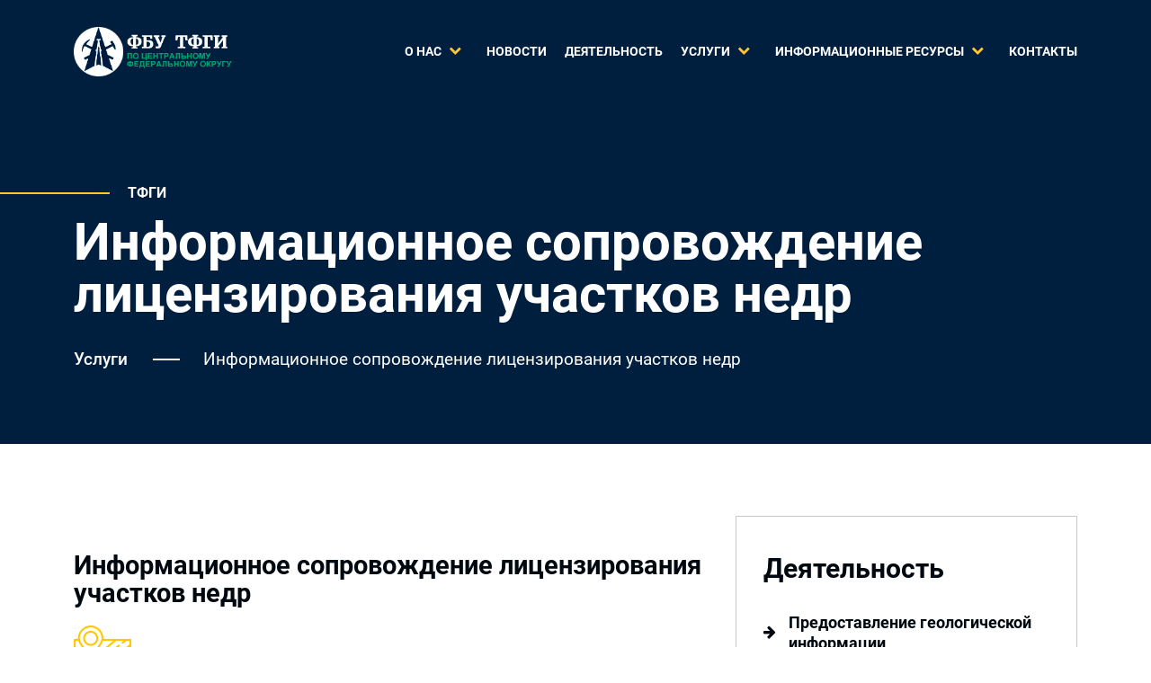

--- FILE ---
content_type: text/html; charset=UTF-8
request_url: https://ctfi.ru/services/informacionnoe-soprovozhdenie-licenzirovaniya-uchastkov-nedr/
body_size: 6589
content:
<!DOCTYPE html>
<html lang="ru">
    <head>
		<meta http-equiv="Content-Type" content="text/html; charset=UTF-8" /> 
        <meta name="viewport" content="width=device-width, initial-scale=1.0, minimum-scale=1.0" />
        <meta http-equiv="X-UA-Compatible" content="ie=edge" />		
		<title>Информационное сопровождение лицензирования участков недр - ТФГИ</title>
		
		<meta name="keywords" content="Информационное сопровождение лицензирования участков недр" />
		<meta name="description" content="Информационное сопровождение лицензирования участков недр местного значения по договорам для органов государственной власти субъектов Российской" />
		<link rel="icon" href="/favicon.ico" type="image/x-icon">
		<link rel="icon" href="/favicon.svg" sizes="any" type="image/svg+xml">
			<meta property="og:title" content='Информационное сопровождение лицензирования участков недр - ТФГИ'>
			<meta property="og:description" content='Информационное сопровождение лицензирования участков недр местного значения по договорам для органов государственной власти субъектов Российской'>
    		<meta property="og:image" content="https://ctfi.ru/assets/images/logo/og_logo.png">
		<base href="https://ctfi.ru/"/>
		<link href="https://ctfi.ru/services/informacionnoe-soprovozhdenie-licenzirovaniya-uchastkov-nedr/" rel="canonical">
        <link rel="stylesheet preload" as="style" href="/assets/templates/css/preload.min.css" />
        <link rel="stylesheet preload" as="style" href="/assets/templates/css/libs.min.css" />
        <link rel="stylesheet" href="/assets/templates/css/style.min.css" />		
        <link rel="stylesheet" href="/assets/templates/css/custom.css" />
		<script src="https://code.jquery.com/jquery-3.6.4.min.js"></script>
		<script src="https://use.fontawesome.com/7f32812680.js"></script>
															   
		<link rel="stylesheet" href="/assets/templates/css/11.css" />												   
    </head>
	<body>
		<header class="header primary-bg">
	<div class="header_navbar">
		<div class="container d-flex flex-wrap flex-lg-nowrap align-items-center justify-content-between">
			<a class="brand d-inline-flex align-items-center justify-content-center" href="/">
				<img src="assets/images/logo/logo.png" width="200" alt="Федеральное бюджетное учреждение "Территориальный фонд геологической информации по Центральному федеральному округу"

" style="padding-right:10px;">
				</span>
			</a>
			<nav class="header_navbar-nav">
				<ul class="header_navbar-nav_list"><li class="list-item first level1 odd"><button  class="dropdown-trigger d-inline-flex align-items-center">О нас <i class="icon-chevron_right icon"></i></button><div class="dropdown-content"><a  class="list-item first level2 odd" href="/about/tfgi/">Об учреждении</a><a  class="list-item level2 even" href="/about/struktura/">Структура</a><a  class="list-item level2 odd" href="/about/docs/">Документы</a><a  class="list-item level2 even" href="/about/zakupki/">Гос.закупки</a><a  class="list-item level2 odd" href="/about/protivodejstvie-korrupcii/">Противодействие коррупции </a><a  class="list-item level2 even" href="/about/geo-museum/">Геологическая экспозиция</a><a  class="list-item level2 odd" href="/about/bessmertnyj-polk/">Бессмертный полк</a><a  class="list-item level2 even" href="/about/vakansii/">Вакансии</a><a  class="list-item level2 odd" href="help/">Помощь</a><a  class="list-item last level2 even" href="contacts/">Контакты</a></div></li><li class="list-item level1 even"><a href="/news/">Новости</a></li><li class="list-item level1 odd"><a href="/deyatelnost/">Деятельность</a></li><li class="list-item level1 active even"><button  class="dropdown-trigger d-inline-flex align-items-center">Услуги <i class="icon-chevron_right icon"></i></button><div class="dropdown-content"><a  class="list-item first level2 odd" href="/services/balans-zapasov/">Составление и ведение балансов запасов</a><a  class="list-item level2 even" href="/services/informacionno-analiticheskie-sistemy/">Информационно-аналитические системы</a><a  class="list-item level2 odd" href="/services/vneseniyu-informacii-v-gosudarstvennye-informacionnye-sistemy/">Внесение информации в государственные информационные системы</a><a  class="list-item level2 even" href="/services/konsultirovanie/">Консультирование</a><a  class="list-item level2 odd" href="/services/izgotovlenie-informacionno-analiticheskih-i-kartograficheskih-materialov/">Изготовление информационно-аналитических и картографических материалов</a><a  class="list-item level2 even" href="/services/proverka-uchastka-nedr-granicam-otkrytogo-mestorozhdeniya/">Проверка участка недр границам открытого месторождения.</a><a  class="list-item level2 odd" href="/services/organizaciya-i-provedenie-konferencij/">Организация и проведение конференций</a><a  class="list-item level2 even" href="/services/podgotovka-svedenij-o-nalichii-ili-otsutstvii-osnovaniya-dlya-otkaza-v-predostavlenii-prava-polzovaniya-nedrami/">Подготовка сведений о наличии или отсутствии основания для отказа в предоставлении права пользования недрами</a><a  class="list-item level2 odd" href="/services/zashhita-gosudarstvennoj-tajny/">Защита государственной тайны</a><a  class="list-item level2 even" href="/services/informacionnoe-obespechenie-vypolneniya-uslovij-polzovaniya-nedrami/">Информационное обеспечение выполнения условий пользования недрами</a><a  class="list-item level2 odd" href="/services/predostavlenie-informacii-o-poryadke-predstavleniya-polzovatelem-geologicheskoj-informacii/">Предоставление информации о порядке представления пользователем геологической информации</a><a  class="list-item level2 current even" href="/services/informacionnoe-soprovozhdenie-licenzirovaniya-uchastkov-nedr/">Информационное сопровождение лицензирования участков недр</a><a  class="list-item level2 odd" href="/services/hranenie-dokumentov/">Хранение документов</a><a  class="list-item level2 even" href="/services/kopirovaniyu-skanirovanii-i-pechat-dokumentov/">Копированию, сканировании и печать документов</a><a  class="list-item level2 odd" href="/services/tipograficheskie-poligraficheskie-perepletnye-i-oformitelskie-raboty/">Типографические (полиграфические), переплетные и оформительские работы</a><a  class="list-item last level2 even" href="/services/razmeshhenie-materialov-reklamnogo-haraktera/">Размещение материалов рекламного характера.</a></div></li><li class="list-item level1 odd"><button  class="dropdown-trigger d-inline-flex align-items-center">Информационные ресурсы <i class="icon-chevron_right icon"></i></button><div class="dropdown-content"><a  class="list-item first level2 odd" href="/mineralno-syrevaya-baza/">Минерально-сырьевая база</a><a  class="list-item last level2 even" href="/help/">Помощь</a></div></li><li class="list-item last level1 even"><a href="/contacts/">Контакты</a></li></ul>
			</nav>
			<button class="hamburger">
				<span class="line line--short"></span>
				<span class="line"></span>
				<span class="line line--short"></span>
				<span class="line"></span>
			</button>
		</div>
	</div>
	<div class="header_extension">
	<div class="container">
		<div class="section_header">
		<span class="subtitle subtitle--extended">ТФГИ</span>
			<h1 class="title">Информационное сопровождение лицензирования участков недр</h1>			
			<ul class="breadcrumbs d-flex align-items-center"><li class="breadcrumbs_item "><a href="https://ctfi.ru/services/" title="Услуги">Услуги</a></li><li class="breadcrumbs_item breadcrumbs_item--current"><span>Информационное сопровождение лицензирования участков недр</span></li></ul>				
		</div>
	</div>
	
<!-- 	
	<picture>
		<source data-srcset="img/placeholder.jpg" srcset="img/placeholder.jpg" type="image/webp" data-role="deco" />
		<img class="lazy plan" data-src="img/placeholder.jpg" src="img/placeholder.jpg" alt="media" data-role="deco" />
	</picture>
	 -->
</div> 	    
</header>
        <main class="blog section">

				<div class="container d-flex flex-wrap justify-content-center justify-content-md-between">
					<div class="wrapper--content content">
						<h2>Информационное сопровождение лицензирования участков недр</h2>						
		<img src="assets/cache/images/icon/icon_map-64x64-e2c.png" alt="Информационное сопровождение лицензирования участков недр">	
							<p>Информационное сопровождение лицензирования участков недр местного значения по договорам для органов государственной власти субъектов Российской Федерации, органов местного самоуправления, юридических и физических лиц</p>	
						
						
						
						
					<div class="post_article-quote primary-bg">
                            <q class="post_article-quote_quote">
                                Расценки на  платные услуги, не относящихся к основным видам деятельности
                            </q>
                            <span class="post_article-quote_author"><a href="about/ceny-na-platnye-uslugi/">Смотреть цены</a></span>
                        </div>	
						
						
						
						
						<hr>
							<p><strong>Для получения более подробной информации по услуге заполните контактные данные в форме:</strong></p>
							<p>						<div class="" id="ajaxForm4">
							
                        <form class="contact_form contact-form d-flex flex-wrap justify-content-between" data-type="feedback">  
							<input type="hidden" name="formid" value="ContactForm4">
							<input type="hidden" name="servname" value="Информационное сопровождение лицензирования участков недр">
							<span class="error_message"></span>						
                            <input 
                                class="contact-form_field contact-form_field--half field  _required"
                                name="name"
                                id="name"
                                type="text"
                                placeholder="Имя"
								value=""   
                            />
							
							<span class="error_message"></span>
                            <input
                                class="contact-form_field contact-form_field--half field  _required"
                                data-type="tel"
                                type="text"
                                name="phone"
                                id="phone"
                                placeholder="Телефон"
								value=""   
                            />
							
							
							<span class="error_message"></span>
                            <input
                                class="contact-form_field field  _required"
                                data-type="email"
                                type="text"
                                name="email"
                                id="email"
                                placeholder="Электронный адрес"
								   
								   
                            />
							
							<span class="error_message"></span>
                            <textarea
                                class="contact-form_field field "
                                data-type="message"
                                name="message"
                                id="message"
                                placeholder="Текст сообщения"
                            ></textarea>
								<!---->								
								<!--<p></p>-->
                            <button type="submit" id="submit4" class="contact-form_btn btn">Отправить</button>
                        </form>						
						
						</div></p>				
					</div>
					<aside class="widgets widgets--blog">						
						
						<div class="widgets_widget widgets_widget--categories">
							<h3 class="widgets_widget-title">Деятельность</h3>

							<ul class="list ulnormal"><li class="list-item">
													<a class="link d-flex align-items-center" href="/deyatelnost/predostavlenie-geologicheskoj-informacii/">
														<i class="icon-arrow_right icon--arrow"></i>Предоставление геологической информации
													</a>
												</li><li class="list-item">
													<a class="link d-flex align-items-center" href="/deyatelnost/priem-geologicheskih-materialov-na-hranenie/">
														<i class="icon-arrow_right icon--arrow"></i>Прием материалов на хранение
													</a>
												</li><li class="list-item">
													<a class="link d-flex align-items-center" href="/deyatelnost/sbor-obrabotka-ispolzovaniyu-geologicheskoj-informacii-o-nedrah/">
														<i class="icon-arrow_right icon--arrow"></i>Мероприятия по сбору, обработке, использованию геологической информации о недрах
													</a>
												</li></ul>

						</div>			
						
						<div class="widgets_widget widgets_widget--categories">
							<h3 class="widgets_widget-title">Услуги</h3>

							<ul class="list ulnormal"><li class="list-item">
													<a class="link d-flex align-items-center" href="/services/balans-zapasov/">
														<i class="icon-arrow_right icon--arrow"></i>Составление и ведение балансов запасов
													</a>
												</li><li class="list-item">
													<a class="link d-flex align-items-center" href="/services/informacionno-analiticheskie-sistemy/">
														<i class="icon-arrow_right icon--arrow"></i>Информационно-аналитические системы
													</a>
												</li><li class="list-item">
													<a class="link d-flex align-items-center" href="/services/vneseniyu-informacii-v-gosudarstvennye-informacionnye-sistemy/">
														<i class="icon-arrow_right icon--arrow"></i>Внесение информации в государственные информационные системы
													</a>
												</li><li class="list-item">
													<a class="link d-flex align-items-center" href="/services/konsultirovanie/">
														<i class="icon-arrow_right icon--arrow"></i>Консультирование
													</a>
												</li><li class="list-item">
													<a class="link d-flex align-items-center" href="/services/izgotovlenie-informacionno-analiticheskih-i-kartograficheskih-materialov/">
														<i class="icon-arrow_right icon--arrow"></i>Изготовление информационно-аналитических и картографических материалов
													</a>
												</li><li class="list-item">
													<a class="link d-flex align-items-center" href="/services/proverka-uchastka-nedr-granicam-otkrytogo-mestorozhdeniya/">
														<i class="icon-arrow_right icon--arrow"></i>Проверка участка недр границам открытого месторождения.
													</a>
												</li><li class="list-item">
													<a class="link d-flex align-items-center" href="/services/organizaciya-i-provedenie-konferencij/">
														<i class="icon-arrow_right icon--arrow"></i>Организация и проведение конференций
													</a>
												</li><li class="list-item">
													<a class="link d-flex align-items-center" href="/services/podgotovka-svedenij-o-nalichii-ili-otsutstvii-osnovaniya-dlya-otkaza-v-predostavlenii-prava-polzovaniya-nedrami/">
														<i class="icon-arrow_right icon--arrow"></i>Подготовка сведений о наличии или отсутствии основания для отказа в предоставлении права пользования недрами
													</a>
												</li><li class="list-item">
													<a class="link d-flex align-items-center" href="/services/zashhita-gosudarstvennoj-tajny/">
														<i class="icon-arrow_right icon--arrow"></i>Защита государственной тайны
													</a>
												</li><li class="list-item">
													<a class="link d-flex align-items-center" href="/services/informacionnoe-obespechenie-vypolneniya-uslovij-polzovaniya-nedrami/">
														<i class="icon-arrow_right icon--arrow"></i>Информационное обеспечение выполнения условий пользования недрами
													</a>
												</li><li class="list-item">
													<a class="link d-flex align-items-center" href="/services/predostavlenie-informacii-o-poryadke-predstavleniya-polzovatelem-geologicheskoj-informacii/">
														<i class="icon-arrow_right icon--arrow"></i>Предоставление информации о порядке представления пользователем геологической информации
													</a>
												</li><li class="list-item">
													<a class="link d-flex align-items-center" href="/services/informacionnoe-soprovozhdenie-licenzirovaniya-uchastkov-nedr/">
														<i class="icon-arrow_right icon--arrow"></i>Информационное сопровождение лицензирования участков недр
													</a>
												</li><li class="list-item">
													<a class="link d-flex align-items-center" href="/services/hranenie-dokumentov/">
														<i class="icon-arrow_right icon--arrow"></i>Хранение документов
													</a>
												</li><li class="list-item">
													<a class="link d-flex align-items-center" href="/services/kopirovaniyu-skanirovanii-i-pechat-dokumentov/">
														<i class="icon-arrow_right icon--arrow"></i>Копированию, сканировании и печать документов
													</a>
												</li><li class="list-item">
													<a class="link d-flex align-items-center" href="/services/tipograficheskie-poligraficheskie-perepletnye-i-oformitelskie-raboty/">
														<i class="icon-arrow_right icon--arrow"></i>Типографические (полиграфические), переплетные и оформительские работы
													</a>
												</li><li class="list-item">
													<a class="link d-flex align-items-center" href="/services/razmeshhenie-materialov-reklamnogo-haraktera/">
														<i class="icon-arrow_right icon--arrow"></i>Размещение материалов рекламного характера.
													</a>
												</li></ul>	

						</div>
						<br>						
						<form class="widgets_widget--search d-flex flex-nowrap" action="#" method="POST">
							<input class="field required" type="text" placeholder="Поиск" />
							<button class="btn btn--static" type="submit">
								<i class="icon-search"></i>
							</button>
						</form>												

					</aside>
				</div>	

						

		
		</main>	
		<section class="spots info !section">
	<div class="container">
		<div class="info_data row g-0" style="padding-top:30px;padding-bottom:30px;">
			<div class="item col-2 col-md-2 col-xl-2 first" >
<a href="https://rfgf.ru/" target="_blank"><img src="assets/images/logo/rgf.png" alt="Росгеолфонд" class="img-fluid" width="60"  /></a>
			</div>
			<div class="item col-2 col-md-2 col-xl-2" >
<a href="https://rosnedra.gov.ru/" target="_blank"><img src="assets/images/logo/rosnedra.png" alt="Роснедра" class="img-fluid" width="60"  /></a>
			</div>
			<div class="item col-2 col-md-2 col-xl-2" >
<a href="https://cfo.rosnedra.gov.ru/" target="_blank"><img src="assets/images/logo/cnedra.png" alt="Роснедла по ЦФО" class="img-fluid" width="60"  /></a>
			</div>
			<div class="item col-2 col-md-2 col-xl-2" >
<a href="https://bus.gov.ru/agency/151921" target="_blank"><img src="assets/images/logo/bus_gov.png" alt="" class="img-fluid" width="60"  /></a>					</div>			
			<div class="item col-2 col-md-2 col-xl-2" >
<a href="https://pravo.gov.ru/" target="_blank"><img src="assets/images/logo/pravo_gov.png" alt="" class="img-fluid" width="60"  /></a>
			</div>			
		</div>
	</div>
</section>	
</div><footer class="footer primary-bg">
	<div class="container">
                <div class="footer_main d-flex flex-wrap justify-content-md-between col-12">
                    <div class="footer_main-block col-sm-12 col-xl-auto">
                        <a class="brand d-inline-flex align-items-center justify-content-center" href="/">
							<img src="assets/images/logo/logo.png" width="200" alt="ФБУ ТФГИ по Центральному федеральному округу" style="padding-right:5px;">
                            <!--svg width="31" height="31" viewBox="0 0 31 31" fill="none" xmlns="http://www.w3.org/2000/svg">
                                <path d="M0 0V12L7.00543 6.48334L0 0Z" fill="#FFC631" />
                                <path d="M0 31L7.00543 24.5151L0 19V31Z" fill="#FFC631" />
                                <path d="M12.8208 14.3662L30.0233 0H19.9966L0 16L12.8208 14.3662Z" fill="#0DA574" />
                                <path d="M0 16L19.9966 31H30.0233L12.8208 17.5239L0 16Z" fill="#0DA574" />
                            </svg-->
							
                        </a>
                        <p class="footer_main-block_subtitle footer_main-block_subtitle--brand">
                           Федеральное бюджетное учреждение "Территориальный фонд геологической информации по Центральному федеральному округу"

 
                        </p>
                    </div>
                    <div class="footer_main-block col-12 col-sm-6 col-md-auto">
                        <h4 class="footer_main-block_title">Контакты</h4>
                       
						<div class="group-wrapper d-flex justify-content-left">
                            <i class="icon-call icon"></i>
                            <div class="group d-flex flex-column">
                                <a href="tel:+7 (495) 989-72-90">+7 (495) 989-72-90</a>
                                <a href="tel:"></a>
                            </div>
                        </div>
						
						<div class="group-wrapper d-flex justify-content-left">
                            <i class="icon-inbox icon"></i>
                            <div class="group d-flex flex-column">
                             	<a href="mailto:fgu@ctfi.ru" class="link">fgu@ctfi.ru</a>
                            </div>
                        </div>
						
                        <br>
						
						<div class="group-wrapper d-flex justify-content-left">
                            <i class="icon-location icon"></i>
                            <div class="group d-flex flex-column">
                               <a href="contacts/">Москва, Варшавское ш, д 39а</a>
                            </div>
                        </div>
						
                    </div>
                    <div class="footer_main-block col-12 col-sm-6 col-md-auto">
                        <h4 class="footer_main-block_title">Коротко</h4>
						<ul><li class="first level1 odd"><a href="/mineralno-syrevaya-baza/">Минерально-сырьевая база</a></li><li class="level1 even"><a href="/deyatelnost/">Деятельность</a></li><li class="level1 active odd"><a href="/services/">Услуги</a></li><li class="level1 even"><a href="/info/">Информационные ресурсы</a></li><li class="last level1 odd"><a href="/contacts/">Контакты</a></li></ul>
                    </div>
                    <div class="footer_main-block col-12 col-md-auto">
                        <h4 class="footer_main-block_title">Подписка на новости</h4>
                        <p class="footer_main-block_subtitle footer_main-block_subtitle--newsletter">
                            Оставьте ваш e-mail
                        </p>
						
						<a name="subscribe_block_status"></a><div id="subscribe_block_status"><form class="footer_main-block_form d-flex flex-wrap flex-sm-nowrap" data-type="newsletter" action="#" method="POST">
	<input class="field required" name="subscribe_email" required="required" type="text" placeholder="Email" data-type="email"/>
	<button class="btn btn--submit btn--static" type="submit">Подписаться</button>
</form>
</div>						

                    </div>
                </div>
                <div class="footer_secondary col-12 d-flex flex-wrap align-items-center justify-content-center justify-content-md-between">
                    <p class="footer_secondary-copyright">
                        <span> &copy; ТФГИ</span>
                        <span>2014 &mdash; 2026</span><br><a href="privacy_policy/" style="font-size:12px;">Политика конфиденциальности</a><br> 
<a style="font-size:12px;" href="privacy_policy_pd/">Политика обработки персональных данных</a>
						
						<!--LiveInternet counter--><script type="text/javascript"><!--
document.write("<a href='http://www.liveinternet.ru/click' "+
"target=_blank><img src='//counter.yadro.ru/hit?t45.4;r"+
escape(document.referrer)+((typeof(screen)=="undefined")?"":
";s"+screen.width+"*"+screen.height+"*"+(screen.colorDepth?
screen.colorDepth:screen.pixelDepth))+";u"+escape(document.URL)+
";"+Math.random()+
"' alt='' title='LiveInternet' "+
"border='0' width='1' height='1'><\/a>")
//--></script><!--/LiveInternet-->
                    </p>
                    <ul class="socials d-flex align-items-center justify-content-start socials--alt">
                        <li class="socials_item">
                            <a class="socials_item-link" href="https://vk.com/ctfiru" target="_blank" rel="noopener noreferrer">
                                <i class="fa fa-vk" aria-hidden="true"></i>

                            </a>
                        </li>
                        <li class="socials_item">
                            <a class="socials_item-link" href="https://ok.ru/group/70000006423240" target="_blank" rel="noopener noreferrer">
                                <i class="fa fa-odnoklassniki" aria-hidden="true"></i>
                            </a>
                        </li>
                        <li class="socials_item">
                            <a class="socials_item-link" href="https://t.me/ctfgi" target="_blank" rel="noopener noreferrer">
                                <i class="fa fa-paper-plane" aria-hidden="true"></i>
                            </a>
                        </li>
                        <li class="socials_item">
                            <a class="socials_item-link" href="https://catalogmineralov.ru/" target="_blank" rel="noopener noreferrer">
                                <i class="fa fa-diamond"></i>
                            </a>
                        </li>
                    </ul>
                </div>
            </div>
        </footer>

<!-- Yandex.Metrika counter -->
<script type="text/javascript" >
   (function(m,e,t,r,i,k,a){m[i]=m[i]||function(){(m[i].a=m[i].a||[]).push(arguments)};
   m[i].l=1*new Date();
   for (var j = 0; j < document.scripts.length; j++) {if (document.scripts[j].src === r) { return; }}
   k=e.createElement(t),a=e.getElementsByTagName(t)[0],k.async=1,k.src=r,a.parentNode.insertBefore(k,a)})
   (window, document, "script", "https://mc.yandex.ru/metrika/tag.js", "ym");

   ym(96661845, "init", {
        clickmap:true,
        trackLinks:true,
        accurateTrackBounce:true
   });
</script>
<noscript><div><img src="https://mc.yandex.ru/watch/96661845" style="position:absolute; left:-9999px;" alt="" /></div></noscript>
<!-- /Yandex.Metrika counter -->

        <button id="scrollToTop" type="button">
            <i class="icon icon-arrow_right"></i>
        </button>
        <script src="/assets/templates/js/common.min.js"></script>
        <script src="/assets/templates/js/index.min.js"></script>
		
		<script>			
			 $(document).on('submit','#ajaxForm4 form',function(ev){
				var frm = $('#ajaxForm4 form');
				$('#submit4').prop( "disabled", true );
				 //console.log('send form 3');
				
				$.ajax({
					type: 'post',
					url: '/fb_serv', 
					data: frm.serialize(),
					success: function (data) {
						$('#ajaxForm4').empty();
						$('#ajaxForm4').html( data );				
					}
				});
				
				ev.preventDefault();
			});				
		</script>
	
    </body>
</html>	

--- FILE ---
content_type: text/css
request_url: https://ctfi.ru/assets/templates/css/preload.min.css
body_size: 524
content:
/**
 * Axial
 * Axial Construct is a universal template for factories, industry, construction, architecture, factories, mechanics, energy
 * Exclusively on https://1.envato.market/axial-html
 *
 * @encoding        UTF-8
 * @version         1.0.0
 * @copyright       (C) 2018 - 2021 Merkulove ( https://merkulov.design/ ). All rights reserved.
 * @license         Envato License https://1.envato.market/KYbje
 * @contributors    Lamber Lilit (winter.rituel@gmail.com)
 * @support         help@merkulov.design
 **/
@font-face{font-family:Archivo;src:local("Archivo-Medium"),url(../fonts/Archivo-Medium.woff2) format("woff2"),url(../fonts/Archivo-Medium.woff) format("woff");font-weight:500;font-style:normal;font-display:swap}@font-face{font-family:Archivo;src:local("Archivo-SemiBold"),url(../fonts/Archivo-SemiBold.woff2) format("woff2"),url(../fonts/Archivo-SemiBold.woff) format("woff");font-weight:600;font-style:normal;font-display:swap}@font-face{font-family:Archivo;src:local("Archivo-Bold"),url(../fonts/Archivo-Bold.woff2) format("woff2"),url(../fonts/Archivo-Bold.woff) format("woff");font-weight:700;font-style:normal;font-display:swap}@font-face{font-family:Archivo;src:local("Archivo-ExtraBold"),url(../fonts/Archivo-ExtraBold.woff2) format("woff2"),url(../fonts/Archivo-ExtraBold.woff) format("woff");font-weight:800;font-style:normal;font-display:swap}@font-face{font-family:Roboto;src:local("Roboto-Regular"),url(../fonts/Roboto-Regular.woff2) format("woff2"),url(../fonts/Roboto-Regular.woff) format("woff");font-weight:400;font-style:normal;font-display:swap}@font-face{font-family:Roboto;src:local("Roboto-Medium"),url(../fonts/Roboto-Medium.woff2) format("woff2"),url(../fonts/Roboto-Medium.woff) format("woff");font-weight:500;font-style:normal;font-display:swap}@font-face{font-family:Roboto;src:local("Roboto-Bold"),url(../fonts/Roboto-Bold.woff2) format("woff2"),url(../fonts/Roboto-Bold.woff) format("woff");font-weight:700;font-style:normal;font-display:swap}@font-face{font-family:icomoon;src:local("icomoon"),url(../fonts/icomoon.woff2) format("woff2"),url(../fonts/icomoon.woff) format("woff");font-weight:400;font-style:normal;font-display:swap}
/*# sourceMappingURL=../sourcemaps/preload.css.map */


--- FILE ---
content_type: text/css
request_url: https://ctfi.ru/assets/templates/css/style.min.css
body_size: 17124
content:
@font-face{
	font-family:icomoon;
	src:url(../fonts/icomoon.woff) format('woff'),url(../fonts/icomoon.woff2) format('woff2');
	font-weight:400;
	font-style:normal;
	font-display:block
}
[class*=" icon-"],[class^=icon-]{
	font-family:icomoon!important;
	speak:never;
	font-style:normal;
	font-weight:400;
	font-variant:normal;
	text-transform:none;
	line-height:1;
	-webkit-font-smoothing:antialiased;
	-moz-osx-font-smoothing:grayscale
}
.icon-arrow_left:before{
	content:"\e901"
}
.icon-arrow_down:before{
	content:"\e913"
}
.icon-comment:before{
	content:"\e914"
}
.icon-inbox:before{
	content:"\e912"
}
.icon-minus:before{
	content:"\e903"
}
.icon-plus:before{
	content:"\e904"
}
.icon-arrow_right:before{
	content:"\e909"
}
.icon-arrow_up:before{
	content:"\e911"
}
.icon-chevron_right:before{
	content:"\e902"
}
.icon-check:before{
	content:"\e90a"
}
.icon-play:before{
	content:"\e900"
}
.icon-call:before{
	content:"\e90c"
}
.icon-location:before{
	content:"\e90b"
}
.icon-star:before{
	content:"\e90e"
}
.icon-bookmark:before{
	content:"\e90f"
}
.icon-search:before{
	content:"\e910"
}
.icon-whatsapp:before{
	content:"\e905"
}
.icon-twitter:before{
	content:"\e906"
}
.icon-instagram:before{
	content:"\e907"
}
.icon-facebook:before{
	content:"\e908"
}
:root{
	--bs-blue:#0d6efd;
	--bs-indigo:#6610f2;
	--bs-purple:#6f42c1;
	--bs-pink:#d63384;
	--bs-red:#dc3545;
	--bs-orange:#fd7e14;
	--bs-yellow:#ffc107;
	--bs-green:#198754;
	--bs-teal:#20c997;
	--bs-cyan:#0dcaf0;
	--bs-white:#fff;
	--bs-gray:#6c757d;
	--bs-gray-dark:#343a40;
	--bs-gray-100:#f8f9fa;
	--bs-gray-200:#e9ecef;
	--bs-gray-300:#dee2e6;
	--bs-gray-400:#ced4da;
	--bs-gray-500:#adb5bd;
	--bs-gray-600:#6c757d;
	--bs-gray-700:#495057;
	--bs-gray-800:#343a40;
	--bs-gray-900:#212529;
	--bs-primary:#0d6efd;
	--bs-secondary:#6c757d;
	--bs-success:#198754;
	--bs-info:#0dcaf0;
	--bs-warning:#ffc107;
	--bs-danger:#dc3545;
	--bs-light:#f8f9fa;
	--bs-dark:#212529;
	--bs-primary-rgb:13,110,253;
	--bs-secondary-rgb:108,117,125;
	--bs-success-rgb:25,135,84;
	--bs-info-rgb:13,202,240;
	--bs-warning-rgb:255,193,7;
	--bs-danger-rgb:220,53,69;
	--bs-light-rgb:248,249,250;
	--bs-dark-rgb:33,37,41;
	--bs-white-rgb:255,255,255;
	--bs-black-rgb:0,0,0;
	--bs-body-color-rgb:33,37,41;
	--bs-body-bg-rgb:255,255,255;
	--bs-font-sans-serif:system-ui,-apple-system,"Segoe UI",Roboto,"Helvetica Neue",Arial,"Noto Sans","Liberation Sans",sans-serif,"Apple Color Emoji","Segoe UI Emoji","Segoe UI Symbol","Noto Color Emoji";
	--bs-font-monospace:SFMono-Regular,Menlo,Monaco,Consolas,"Liberation Mono","Courier New",monospace;
	--bs-gradient:linear-gradient(180deg, rgba(255, 255, 255, 0.15), rgba(255, 255, 255, 0));
	--bs-body-font-family:var(--bs-font-sans-serif);
	--bs-body-font-size:1rem;
	--bs-body-font-weight:400;
	--bs-body-line-height:1.5;
	--bs-body-color:#212529;
	--bs-body-bg:#fff
}
.container,.container-fluid,.container-lg,.container-md,.container-sm,.container-xl,.container-xxl{
	width:100%;
	padding-right:var(--bs-gutter-x,.75rem);
	padding-left:var(--bs-gutter-x,.75rem);
	margin-right:auto;
	margin-left:auto
}
@media (min-width:576px){
	.container,.container-sm{
		max-width:540px
	}
}
@media (min-width:768px){
	.container,.container-md,.container-sm{
		max-width:720px
	}
}
@media (min-width:992px){
	.container,.container-lg,.container-md,.container-sm{
		max-width:960px
	}
}
@media (min-width:1200px){
	.container,.container-lg,.container-md,.container-sm,.container-xl{
		max-width:1140px
	}
}
@media (min-width:1400px){
	.container,.container-lg,.container-md,.container-sm,.container-xl,.container-xxl{
		max-width:1320px
	}
}
.row{
	--bs-gutter-x:1.5rem;
	--bs-gutter-y:0;
	display:-webkit-box;
	display:-ms-flexbox;
	display:flex;
	-ms-flex-wrap:wrap;
	flex-wrap:wrap;
	margin-top:calc(-1 * var(--bs-gutter-y));
	margin-right:calc(-.5 * var(--bs-gutter-x));
	margin-left:calc(-.5 * var(--bs-gutter-x))
}
.row>*{
	-webkit-box-sizing:border-box;
	box-sizing:border-box;
	-ms-flex-negative:0;
	flex-shrink:0;
	width:100%;
	max-width:100%;
	padding-right:calc(var(--bs-gutter-x) * .5);
	padding-left:calc(var(--bs-gutter-x) * .5);
	margin-top:var(--bs-gutter-y)
}
.col{
	-webkit-box-flex:1;
	-ms-flex:1 0 0%;
	flex:1 0 0%
}
.row-cols-auto>*{
	-webkit-box-flex:0;
	-ms-flex:0 0 auto;
	flex:0 0 auto;
	width:auto
}
.row-cols-1>*{
	-webkit-box-flex:0;
	-ms-flex:0 0 auto;
	flex:0 0 auto;
	width:100%
}
.row-cols-2>*{
	-webkit-box-flex:0;
	-ms-flex:0 0 auto;
	flex:0 0 auto;
	width:50%
}
.row-cols-3>*{
	-webkit-box-flex:0;
	-ms-flex:0 0 auto;
	flex:0 0 auto;
	width:33.3333333333%
}
.row-cols-4>*{
	-webkit-box-flex:0;
	-ms-flex:0 0 auto;
	flex:0 0 auto;
	width:25%
}
.row-cols-5>*{
	-webkit-box-flex:0;
	-ms-flex:0 0 auto;
	flex:0 0 auto;
	width:20%
}
.row-cols-6>*{
	-webkit-box-flex:0;
	-ms-flex:0 0 auto;
	flex:0 0 auto;
	width:16.6666666667%
}
.col-auto{
	-webkit-box-flex:0;
	-ms-flex:0 0 auto;
	flex:0 0 auto;
	width:auto
}
.col-1{
	-webkit-box-flex:0;
	-ms-flex:0 0 auto;
	flex:0 0 auto;
	width:8.33333333%
}
.col-2{
	-webkit-box-flex:0;
	-ms-flex:0 0 auto;
	flex:0 0 auto;
	width:16.66666667%
}
.col-3{
	-webkit-box-flex:0;
	-ms-flex:0 0 auto;
	flex:0 0 auto;
	width:25%
}
.col-4{
	-webkit-box-flex:0;
	-ms-flex:0 0 auto;
	flex:0 0 auto;
	width:33.33333333%
}
.col-5{
	-webkit-box-flex:0;
	-ms-flex:0 0 auto;
	flex:0 0 auto;
	width:41.66666667%
}
.col-6{
	-webkit-box-flex:0;
	-ms-flex:0 0 auto;
	flex:0 0 auto;
	width:50%
}
.col-7{
	-webkit-box-flex:0;
	-ms-flex:0 0 auto;
	flex:0 0 auto;
	width:58.33333333%
}
.col-8{
	-webkit-box-flex:0;
	-ms-flex:0 0 auto;
	flex:0 0 auto;
	width:66.66666667%
}
.col-9{
	-webkit-box-flex:0;
	-ms-flex:0 0 auto;
	flex:0 0 auto;
	width:75%
}
.col-10{
	-webkit-box-flex:0;
	-ms-flex:0 0 auto;
	flex:0 0 auto;
	width:83.33333333%
}
.col-11{
	-webkit-box-flex:0;
	-ms-flex:0 0 auto;
	flex:0 0 auto;
	width:91.66666667%
}
.col-12{
	-webkit-box-flex:0;
	-ms-flex:0 0 auto;
	flex:0 0 auto;
	width:100%
}
.offset-1{
	margin-left:8.33333333%
}
.offset-2{
	margin-left:16.66666667%
}
.offset-3{
	margin-left:25%
}
.offset-4{
	margin-left:33.33333333%
}
.offset-5{
	margin-left:41.66666667%
}
.offset-6{
	margin-left:50%
}
.offset-7{
	margin-left:58.33333333%
}
.offset-8{
	margin-left:66.66666667%
}
.offset-9{
	margin-left:75%
}
.offset-10{
	margin-left:83.33333333%
}
.offset-11{
	margin-left:91.66666667%
}
.g-0,.gx-0{
	--bs-gutter-x:0
}
.g-0,.gy-0{
	--bs-gutter-y:0
}
.g-1,.gx-1{
	--bs-gutter-x:0.25rem
}
.g-1,.gy-1{
	--bs-gutter-y:0.25rem
}
.g-2,.gx-2{
	--bs-gutter-x:0.5rem
}
.g-2,.gy-2{
	--bs-gutter-y:0.5rem
}
.g-3,.gx-3{
	--bs-gutter-x:1rem
}
.g-3,.gy-3{
	--bs-gutter-y:1rem
}
.g-4,.gx-4{
	--bs-gutter-x:1.5rem
}
.g-4,.gy-4{
	--bs-gutter-y:1.5rem
}
.g-5,.gx-5{
	--bs-gutter-x:3rem
}
.g-5,.gy-5{
	--bs-gutter-y:3rem
}
@media (min-width:576px){
	.col-sm{
		-webkit-box-flex:1;
		-ms-flex:1 0 0%;
		flex:1 0 0%
	}
	.row-cols-sm-auto>*{
		-webkit-box-flex:0;
		-ms-flex:0 0 auto;
		flex:0 0 auto;
		width:auto
	}
	.row-cols-sm-1>*{
		-webkit-box-flex:0;
		-ms-flex:0 0 auto;
		flex:0 0 auto;
		width:100%
	}
	.row-cols-sm-2>*{
		-webkit-box-flex:0;
		-ms-flex:0 0 auto;
		flex:0 0 auto;
		width:50%
	}
	.row-cols-sm-3>*{
		-webkit-box-flex:0;
		-ms-flex:0 0 auto;
		flex:0 0 auto;
		width:33.3333333333%
	}
	.row-cols-sm-4>*{
		-webkit-box-flex:0;
		-ms-flex:0 0 auto;
		flex:0 0 auto;
		width:25%
	}
	.row-cols-sm-5>*{
		-webkit-box-flex:0;
		-ms-flex:0 0 auto;
		flex:0 0 auto;
		width:20%
	}
	.row-cols-sm-6>*{
		-webkit-box-flex:0;
		-ms-flex:0 0 auto;
		flex:0 0 auto;
		width:16.6666666667%
	}
	.col-sm-auto{
		-webkit-box-flex:0;
		-ms-flex:0 0 auto;
		flex:0 0 auto;
		width:auto
	}
	.col-sm-1{
		-webkit-box-flex:0;
		-ms-flex:0 0 auto;
		flex:0 0 auto;
		width:8.33333333%
	}
	.col-sm-2{
		-webkit-box-flex:0;
		-ms-flex:0 0 auto;
		flex:0 0 auto;
		width:16.66666667%
	}
	.col-sm-3{
		-webkit-box-flex:0;
		-ms-flex:0 0 auto;
		flex:0 0 auto;
		width:25%
	}
	.col-sm-4{
		-webkit-box-flex:0;
		-ms-flex:0 0 auto;
		flex:0 0 auto;
		width:33.33333333%
	}
	.col-sm-5{
		-webkit-box-flex:0;
		-ms-flex:0 0 auto;
		flex:0 0 auto;
		width:41.66666667%
	}
	.col-sm-6{
		-webkit-box-flex:0;
		-ms-flex:0 0 auto;
		flex:0 0 auto;
		width:50%
	}
	.col-sm-7{
		-webkit-box-flex:0;
		-ms-flex:0 0 auto;
		flex:0 0 auto;
		width:58.33333333%
	}
	.col-sm-8{
		-webkit-box-flex:0;
		-ms-flex:0 0 auto;
		flex:0 0 auto;
		width:66.66666667%
	}
	.col-sm-9{
		-webkit-box-flex:0;
		-ms-flex:0 0 auto;
		flex:0 0 auto;
		width:75%
	}
	.col-sm-10{
		-webkit-box-flex:0;
		-ms-flex:0 0 auto;
		flex:0 0 auto;
		width:83.33333333%
	}
	.col-sm-11{
		-webkit-box-flex:0;
		-ms-flex:0 0 auto;
		flex:0 0 auto;
		width:91.66666667%
	}
	.col-sm-12{
		-webkit-box-flex:0;
		-ms-flex:0 0 auto;
		flex:0 0 auto;
		width:100%
	}
	.offset-sm-0{
		margin-left:0
	}
	.offset-sm-1{
		margin-left:8.33333333%
	}
	.offset-sm-2{
		margin-left:16.66666667%
	}
	.offset-sm-3{
		margin-left:25%
	}
	.offset-sm-4{
		margin-left:33.33333333%
	}
	.offset-sm-5{
		margin-left:41.66666667%
	}
	.offset-sm-6{
		margin-left:50%
	}
	.offset-sm-7{
		margin-left:58.33333333%
	}
	.offset-sm-8{
		margin-left:66.66666667%
	}
	.offset-sm-9{
		margin-left:75%
	}
	.offset-sm-10{
		margin-left:83.33333333%
	}
	.offset-sm-11{
		margin-left:91.66666667%
	}
	.g-sm-0,.gx-sm-0{
		--bs-gutter-x:0
	}
	.g-sm-0,.gy-sm-0{
		--bs-gutter-y:0
	}
	.g-sm-1,.gx-sm-1{
		--bs-gutter-x:0.25rem
	}
	.g-sm-1,.gy-sm-1{
		--bs-gutter-y:0.25rem
	}
	.g-sm-2,.gx-sm-2{
		--bs-gutter-x:0.5rem
	}
	.g-sm-2,.gy-sm-2{
		--bs-gutter-y:0.5rem
	}
	.g-sm-3,.gx-sm-3{
		--bs-gutter-x:1rem
	}
	.g-sm-3,.gy-sm-3{
		--bs-gutter-y:1rem
	}
	.g-sm-4,.gx-sm-4{
		--bs-gutter-x:1.5rem
	}
	.g-sm-4,.gy-sm-4{
		--bs-gutter-y:1.5rem
	}
	.g-sm-5,.gx-sm-5{
		--bs-gutter-x:3rem
	}
	.g-sm-5,.gy-sm-5{
		--bs-gutter-y:3rem
	}
}
@media (min-width:768px){
	.col-md{
		-webkit-box-flex:1;
		-ms-flex:1 0 0%;
		flex:1 0 0%
	}
	.row-cols-md-auto>*{
		-webkit-box-flex:0;
		-ms-flex:0 0 auto;
		flex:0 0 auto;
		width:auto
	}
	.row-cols-md-1>*{
		-webkit-box-flex:0;
		-ms-flex:0 0 auto;
		flex:0 0 auto;
		width:100%
	}
	.row-cols-md-2>*{
		-webkit-box-flex:0;
		-ms-flex:0 0 auto;
		flex:0 0 auto;
		width:50%
	}
	.row-cols-md-3>*{
		-webkit-box-flex:0;
		-ms-flex:0 0 auto;
		flex:0 0 auto;
		width:33.3333333333%
	}
	.row-cols-md-4>*{
		-webkit-box-flex:0;
		-ms-flex:0 0 auto;
		flex:0 0 auto;
		width:25%
	}
	.row-cols-md-5>*{
		-webkit-box-flex:0;
		-ms-flex:0 0 auto;
		flex:0 0 auto;
		width:20%
	}
	.row-cols-md-6>*{
		-webkit-box-flex:0;
		-ms-flex:0 0 auto;
		flex:0 0 auto;
		width:16.6666666667%
	}
	.col-md-auto{
		-webkit-box-flex:0;
		-ms-flex:0 0 auto;
		flex:0 0 auto;
		width:auto
	}
	.col-md-1{
		-webkit-box-flex:0;
		-ms-flex:0 0 auto;
		flex:0 0 auto;
		width:8.33333333%
	}
	.col-md-2{
		-webkit-box-flex:0;
		-ms-flex:0 0 auto;
		flex:0 0 auto;
		width:16.66666667%
	}
	.col-md-3{
		-webkit-box-flex:0;
		-ms-flex:0 0 auto;
		flex:0 0 auto;
		width:25%
	}
	.col-md-4{
		-webkit-box-flex:0;
		-ms-flex:0 0 auto;
		flex:0 0 auto;
		width:33.33333333%
	}
	.col-md-5{
		-webkit-box-flex:0;
		-ms-flex:0 0 auto;
		flex:0 0 auto;
		width:41.66666667%
	}
	.col-md-6{
		-webkit-box-flex:0;
		-ms-flex:0 0 auto;
		flex:0 0 auto;
		width:50%
	}
	.col-md-7{
		-webkit-box-flex:0;
		-ms-flex:0 0 auto;
		flex:0 0 auto;
		width:58.33333333%
	}
	.col-md-8{
		-webkit-box-flex:0;
		-ms-flex:0 0 auto;
		flex:0 0 auto;
		width:66.66666667%
	}
	.col-md-9{
		-webkit-box-flex:0;
		-ms-flex:0 0 auto;
		flex:0 0 auto;
		width:75%
	}
	.col-md-10{
		-webkit-box-flex:0;
		-ms-flex:0 0 auto;
		flex:0 0 auto;
		width:83.33333333%
	}
	.col-md-11{
		-webkit-box-flex:0;
		-ms-flex:0 0 auto;
		flex:0 0 auto;
		width:91.66666667%
	}
	.col-md-12{
		-webkit-box-flex:0;
		-ms-flex:0 0 auto;
		flex:0 0 auto;
		width:100%
	}
	.offset-md-0{
		margin-left:0
	}
	.offset-md-1{
		margin-left:8.33333333%
	}
	.offset-md-2{
		margin-left:16.66666667%
	}
	.offset-md-3{
		margin-left:25%
	}
	.offset-md-4{
		margin-left:33.33333333%
	}
	.offset-md-5{
		margin-left:41.66666667%
	}
	.offset-md-6{
		margin-left:50%
	}
	.offset-md-7{
		margin-left:58.33333333%
	}
	.offset-md-8{
		margin-left:66.66666667%
	}
	.offset-md-9{
		margin-left:75%
	}
	.offset-md-10{
		margin-left:83.33333333%
	}
	.offset-md-11{
		margin-left:91.66666667%
	}
	.g-md-0,.gx-md-0{
		--bs-gutter-x:0
	}
	.g-md-0,.gy-md-0{
		--bs-gutter-y:0
	}
	.g-md-1,.gx-md-1{
		--bs-gutter-x:0.25rem
	}
	.g-md-1,.gy-md-1{
		--bs-gutter-y:0.25rem
	}
	.g-md-2,.gx-md-2{
		--bs-gutter-x:0.5rem
	}
	.g-md-2,.gy-md-2{
		--bs-gutter-y:0.5rem
	}
	.g-md-3,.gx-md-3{
		--bs-gutter-x:1rem
	}
	.g-md-3,.gy-md-3{
		--bs-gutter-y:1rem
	}
	.g-md-4,.gx-md-4{
		--bs-gutter-x:1.5rem
	}
	.g-md-4,.gy-md-4{
		--bs-gutter-y:1.5rem
	}
	.g-md-5,.gx-md-5{
		--bs-gutter-x:3rem
	}
	.g-md-5,.gy-md-5{
		--bs-gutter-y:3rem
	}
}
@media (min-width:992px){
	.col-lg{
		-webkit-box-flex:1;
		-ms-flex:1 0 0%;
		flex:1 0 0%
	}
	.row-cols-lg-auto>*{
		-webkit-box-flex:0;
		-ms-flex:0 0 auto;
		flex:0 0 auto;
		width:auto
	}
	.row-cols-lg-1>*{
		-webkit-box-flex:0;
		-ms-flex:0 0 auto;
		flex:0 0 auto;
		width:100%
	}
	.row-cols-lg-2>*{
		-webkit-box-flex:0;
		-ms-flex:0 0 auto;
		flex:0 0 auto;
		width:50%
	}
	.row-cols-lg-3>*{
		-webkit-box-flex:0;
		-ms-flex:0 0 auto;
		flex:0 0 auto;
		width:33.3333333333%
	}
	.row-cols-lg-4>*{
		-webkit-box-flex:0;
		-ms-flex:0 0 auto;
		flex:0 0 auto;
		width:25%
	}
	.row-cols-lg-5>*{
		-webkit-box-flex:0;
		-ms-flex:0 0 auto;
		flex:0 0 auto;
		width:20%
	}
	.row-cols-lg-6>*{
		-webkit-box-flex:0;
		-ms-flex:0 0 auto;
		flex:0 0 auto;
		width:16.6666666667%
	}
	.col-lg-auto{
		-webkit-box-flex:0;
		-ms-flex:0 0 auto;
		flex:0 0 auto;
		width:auto
	}
	.col-lg-1{
		-webkit-box-flex:0;
		-ms-flex:0 0 auto;
		flex:0 0 auto;
		width:8.33333333%
	}
	.col-lg-2{
		-webkit-box-flex:0;
		-ms-flex:0 0 auto;
		flex:0 0 auto;
		width:16.66666667%
	}
	.col-lg-3{
		-webkit-box-flex:0;
		-ms-flex:0 0 auto;
		flex:0 0 auto;
		width:25%
	}
	.col-lg-4{
		-webkit-box-flex:0;
		-ms-flex:0 0 auto;
		flex:0 0 auto;
		width:33.33333333%
	}
	.col-lg-5{
		-webkit-box-flex:0;
		-ms-flex:0 0 auto;
		flex:0 0 auto;
		width:41.66666667%
	}
	.col-lg-6{
		-webkit-box-flex:0;
		-ms-flex:0 0 auto;
		flex:0 0 auto;
		width:50%
	}
	.col-lg-7{
		-webkit-box-flex:0;
		-ms-flex:0 0 auto;
		flex:0 0 auto;
		width:58.33333333%
	}
	.col-lg-8{
		-webkit-box-flex:0;
		-ms-flex:0 0 auto;
		flex:0 0 auto;
		width:66.66666667%
	}
	.col-lg-9{
		-webkit-box-flex:0;
		-ms-flex:0 0 auto;
		flex:0 0 auto;
		width:75%
	}
	.col-lg-10{
		-webkit-box-flex:0;
		-ms-flex:0 0 auto;
		flex:0 0 auto;
		width:83.33333333%
	}
	.col-lg-11{
		-webkit-box-flex:0;
		-ms-flex:0 0 auto;
		flex:0 0 auto;
		width:91.66666667%
	}
	.col-lg-12{
		-webkit-box-flex:0;
		-ms-flex:0 0 auto;
		flex:0 0 auto;
		width:100%
	}
	.offset-lg-0{
		margin-left:0
	}
	.offset-lg-1{
		margin-left:8.33333333%
	}
	.offset-lg-2{
		margin-left:16.66666667%
	}
	.offset-lg-3{
		margin-left:25%
	}
	.offset-lg-4{
		margin-left:33.33333333%
	}
	.offset-lg-5{
		margin-left:41.66666667%
	}
	.offset-lg-6{
		margin-left:50%
	}
	.offset-lg-7{
		margin-left:58.33333333%
	}
	.offset-lg-8{
		margin-left:66.66666667%
	}
	.offset-lg-9{
		margin-left:75%
	}
	.offset-lg-10{
		margin-left:83.33333333%
	}
	.offset-lg-11{
		margin-left:91.66666667%
	}
	.g-lg-0,.gx-lg-0{
		--bs-gutter-x:0
	}
	.g-lg-0,.gy-lg-0{
		--bs-gutter-y:0
	}
	.g-lg-1,.gx-lg-1{
		--bs-gutter-x:0.25rem
	}
	.g-lg-1,.gy-lg-1{
		--bs-gutter-y:0.25rem
	}
	.g-lg-2,.gx-lg-2{
		--bs-gutter-x:0.5rem
	}
	.g-lg-2,.gy-lg-2{
		--bs-gutter-y:0.5rem
	}
	.g-lg-3,.gx-lg-3{
		--bs-gutter-x:1rem
	}
	.g-lg-3,.gy-lg-3{
		--bs-gutter-y:1rem
	}
	.g-lg-4,.gx-lg-4{
		--bs-gutter-x:1.5rem
	}
	.g-lg-4,.gy-lg-4{
		--bs-gutter-y:1.5rem
	}
	.g-lg-5,.gx-lg-5{
		--bs-gutter-x:3rem
	}
	.g-lg-5,.gy-lg-5{
		--bs-gutter-y:3rem
	}
}
@media (min-width:1200px){
	.col-xl{
		-webkit-box-flex:1;
		-ms-flex:1 0 0%;
		flex:1 0 0%
	}
	.row-cols-xl-auto>*{
		-webkit-box-flex:0;
		-ms-flex:0 0 auto;
		flex:0 0 auto;
		width:auto
	}
	.row-cols-xl-1>*{
		-webkit-box-flex:0;
		-ms-flex:0 0 auto;
		flex:0 0 auto;
		width:100%
	}
	.row-cols-xl-2>*{
		-webkit-box-flex:0;
		-ms-flex:0 0 auto;
		flex:0 0 auto;
		width:50%
	}
	.row-cols-xl-3>*{
		-webkit-box-flex:0;
		-ms-flex:0 0 auto;
		flex:0 0 auto;
		width:33.3333333333%
	}
	.row-cols-xl-4>*{
		-webkit-box-flex:0;
		-ms-flex:0 0 auto;
		flex:0 0 auto;
		width:25%
	}
	.row-cols-xl-5>*{
		-webkit-box-flex:0;
		-ms-flex:0 0 auto;
		flex:0 0 auto;
		width:20%
	}
	.row-cols-xl-6>*{
		-webkit-box-flex:0;
		-ms-flex:0 0 auto;
		flex:0 0 auto;
		width:16.6666666667%
	}
	.col-xl-auto{
		-webkit-box-flex:0;
		-ms-flex:0 0 auto;
		flex:0 0 auto;
		width:auto
	}
	.col-xl-1{
		-webkit-box-flex:0;
		-ms-flex:0 0 auto;
		flex:0 0 auto;
		width:8.33333333%
	}
	.col-xl-2{
		-webkit-box-flex:0;
		-ms-flex:0 0 auto;
		flex:0 0 auto;
		width:16.66666667%
	}
	.col-xl-3{
		-webkit-box-flex:0;
		-ms-flex:0 0 auto;
		flex:0 0 auto;
		width:25%
	}
	.col-xl-4{
		-webkit-box-flex:0;
		-ms-flex:0 0 auto;
		flex:0 0 auto;
		width:33.33333333%
	}
	.col-xl-5{
		-webkit-box-flex:0;
		-ms-flex:0 0 auto;
		flex:0 0 auto;
		width:41.66666667%
	}
	.col-xl-6{
		-webkit-box-flex:0;
		-ms-flex:0 0 auto;
		flex:0 0 auto;
		width:50%
	}
	.col-xl-7{
		-webkit-box-flex:0;
		-ms-flex:0 0 auto;
		flex:0 0 auto;
		width:58.33333333%
	}
	.col-xl-8{
		-webkit-box-flex:0;
		-ms-flex:0 0 auto;
		flex:0 0 auto;
		width:66.66666667%
	}
	.col-xl-9{
		-webkit-box-flex:0;
		-ms-flex:0 0 auto;
		flex:0 0 auto;
		width:75%
	}
	.col-xl-10{
		-webkit-box-flex:0;
		-ms-flex:0 0 auto;
		flex:0 0 auto;
		width:83.33333333%
	}
	.col-xl-11{
		-webkit-box-flex:0;
		-ms-flex:0 0 auto;
		flex:0 0 auto;
		width:91.66666667%
	}
	.col-xl-12{
		-webkit-box-flex:0;
		-ms-flex:0 0 auto;
		flex:0 0 auto;
		width:100%
	}
	.offset-xl-0{
		margin-left:0
	}
	.offset-xl-1{
		margin-left:8.33333333%
	}
	.offset-xl-2{
		margin-left:16.66666667%
	}
	.offset-xl-3{
		margin-left:25%
	}
	.offset-xl-4{
		margin-left:33.33333333%
	}
	.offset-xl-5{
		margin-left:41.66666667%
	}
	.offset-xl-6{
		margin-left:50%
	}
	.offset-xl-7{
		margin-left:58.33333333%
	}
	.offset-xl-8{
		margin-left:66.66666667%
	}
	.offset-xl-9{
		margin-left:75%
	}
	.offset-xl-10{
		margin-left:83.33333333%
	}
	.offset-xl-11{
		margin-left:91.66666667%
	}
	.g-xl-0,.gx-xl-0{
		--bs-gutter-x:0
	}
	.g-xl-0,.gy-xl-0{
		--bs-gutter-y:0
	}
	.g-xl-1,.gx-xl-1{
		--bs-gutter-x:0.25rem
	}
	.g-xl-1,.gy-xl-1{
		--bs-gutter-y:0.25rem
	}
	.g-xl-2,.gx-xl-2{
		--bs-gutter-x:0.5rem
	}
	.g-xl-2,.gy-xl-2{
		--bs-gutter-y:0.5rem
	}
	.g-xl-3,.gx-xl-3{
		--bs-gutter-x:1rem
	}
	.g-xl-3,.gy-xl-3{
		--bs-gutter-y:1rem
	}
	.g-xl-4,.gx-xl-4{
		--bs-gutter-x:1.5rem
	}
	.g-xl-4,.gy-xl-4{
		--bs-gutter-y:1.5rem
	}
	.g-xl-5,.gx-xl-5{
		--bs-gutter-x:3rem
	}
	.g-xl-5,.gy-xl-5{
		--bs-gutter-y:3rem
	}
}
@media (min-width:1400px){
	.col-xxl{
		-webkit-box-flex:1;
		-ms-flex:1 0 0%;
		flex:1 0 0%
	}
	.row-cols-xxl-auto>*{
		-webkit-box-flex:0;
		-ms-flex:0 0 auto;
		flex:0 0 auto;
		width:auto
	}
	.row-cols-xxl-1>*{
		-webkit-box-flex:0;
		-ms-flex:0 0 auto;
		flex:0 0 auto;
		width:100%
	}
	.row-cols-xxl-2>*{
		-webkit-box-flex:0;
		-ms-flex:0 0 auto;
		flex:0 0 auto;
		width:50%
	}
	.row-cols-xxl-3>*{
		-webkit-box-flex:0;
		-ms-flex:0 0 auto;
		flex:0 0 auto;
		width:33.3333333333%
	}
	.row-cols-xxl-4>*{
		-webkit-box-flex:0;
		-ms-flex:0 0 auto;
		flex:0 0 auto;
		width:25%
	}
	.row-cols-xxl-5>*{
		-webkit-box-flex:0;
		-ms-flex:0 0 auto;
		flex:0 0 auto;
		width:20%
	}
	.row-cols-xxl-6>*{
		-webkit-box-flex:0;
		-ms-flex:0 0 auto;
		flex:0 0 auto;
		width:16.6666666667%
	}
	.col-xxl-auto{
		-webkit-box-flex:0;
		-ms-flex:0 0 auto;
		flex:0 0 auto;
		width:auto
	}
	.col-xxl-1{
		-webkit-box-flex:0;
		-ms-flex:0 0 auto;
		flex:0 0 auto;
		width:8.33333333%
	}
	.col-xxl-2{
		-webkit-box-flex:0;
		-ms-flex:0 0 auto;
		flex:0 0 auto;
		width:16.66666667%
	}
	.col-xxl-3{
		-webkit-box-flex:0;
		-ms-flex:0 0 auto;
		flex:0 0 auto;
		width:25%
	}
	.col-xxl-4{
		-webkit-box-flex:0;
		-ms-flex:0 0 auto;
		flex:0 0 auto;
		width:33.33333333%
	}
	.col-xxl-5{
		-webkit-box-flex:0;
		-ms-flex:0 0 auto;
		flex:0 0 auto;
		width:41.66666667%
	}
	.col-xxl-6{
		-webkit-box-flex:0;
		-ms-flex:0 0 auto;
		flex:0 0 auto;
		width:50%
	}
	.col-xxl-7{
		-webkit-box-flex:0;
		-ms-flex:0 0 auto;
		flex:0 0 auto;
		width:58.33333333%
	}
	.col-xxl-8{
		-webkit-box-flex:0;
		-ms-flex:0 0 auto;
		flex:0 0 auto;
		width:66.66666667%
	}
	.col-xxl-9{
		-webkit-box-flex:0;
		-ms-flex:0 0 auto;
		flex:0 0 auto;
		width:75%
	}
	.col-xxl-10{
		-webkit-box-flex:0;
		-ms-flex:0 0 auto;
		flex:0 0 auto;
		width:83.33333333%
	}
	.col-xxl-11{
		-webkit-box-flex:0;
		-ms-flex:0 0 auto;
		flex:0 0 auto;
		width:91.66666667%
	}
	.col-xxl-12{
		-webkit-box-flex:0;
		-ms-flex:0 0 auto;
		flex:0 0 auto;
		width:100%
	}
	.offset-xxl-0{
		margin-left:0
	}
	.offset-xxl-1{
		margin-left:8.33333333%
	}
	.offset-xxl-2{
		margin-left:16.66666667%
	}
	.offset-xxl-3{
		margin-left:25%
	}
	.offset-xxl-4{
		margin-left:33.33333333%
	}
	.offset-xxl-5{
		margin-left:41.66666667%
	}
	.offset-xxl-6{
		margin-left:50%
	}
	.offset-xxl-7{
		margin-left:58.33333333%
	}
	.offset-xxl-8{
		margin-left:66.66666667%
	}
	.offset-xxl-9{
		margin-left:75%
	}
	.offset-xxl-10{
		margin-left:83.33333333%
	}
	.offset-xxl-11{
		margin-left:91.66666667%
	}
	.g-xxl-0,.gx-xxl-0{
		--bs-gutter-x:0
	}
	.g-xxl-0,.gy-xxl-0{
		--bs-gutter-y:0
	}
	.g-xxl-1,.gx-xxl-1{
		--bs-gutter-x:0.25rem
	}
	.g-xxl-1,.gy-xxl-1{
		--bs-gutter-y:0.25rem
	}
	.g-xxl-2,.gx-xxl-2{
		--bs-gutter-x:0.5rem
	}
	.g-xxl-2,.gy-xxl-2{
		--bs-gutter-y:0.5rem
	}
	.g-xxl-3,.gx-xxl-3{
		--bs-gutter-x:1rem
	}
	.g-xxl-3,.gy-xxl-3{
		--bs-gutter-y:1rem
	}
	.g-xxl-4,.gx-xxl-4{
		--bs-gutter-x:1.5rem
	}
	.g-xxl-4,.gy-xxl-4{
		--bs-gutter-y:1.5rem
	}
	.g-xxl-5,.gx-xxl-5{
		--bs-gutter-x:3rem
	}
	.g-xxl-5,.gy-xxl-5{
		--bs-gutter-y:3rem
	}
}
.d-inline{
	display:inline!important
}
.d-inline-block{
	display:inline-block!important
}
.d-block{
	display:block!important
}
.d-grid{
	display:grid!important
}
.d-table{
	display:table!important
}
.d-table-row{
	display:table-row!important
}
.d-table-cell{
	display:table-cell!important
}
.d-flex{
	display:-webkit-box!important;
	display:-ms-flexbox!important;
	display:flex!important
}
.d-inline-flex{
	display:-webkit-inline-box!important;
	display:-ms-inline-flexbox!important;
	display:inline-flex!important
}
.d-none{
	display:none!important
}
.flex-fill{
	-webkit-box-flex:1!important;
	-ms-flex:1 1 auto!important;
	flex:1 1 auto!important
}
.flex-row{
	-webkit-box-orient:horizontal!important;
	-webkit-box-direction:normal!important;
	-ms-flex-direction:row!important;
	flex-direction:row!important
}
.flex-column{
	-webkit-box-orient:vertical!important;
	-webkit-box-direction:normal!important;
	-ms-flex-direction:column!important;
	flex-direction:column!important
}
.flex-row-reverse{
	-webkit-box-orient:horizontal!important;
	-webkit-box-direction:reverse!important;
	-ms-flex-direction:row-reverse!important;
	flex-direction:row-reverse!important
}
.flex-column-reverse{
	-webkit-box-orient:vertical!important;
	-webkit-box-direction:reverse!important;
	-ms-flex-direction:column-reverse!important;
	flex-direction:column-reverse!important
}
.flex-grow-0{
	-webkit-box-flex:0!important;
	-ms-flex-positive:0!important;
	flex-grow:0!important
}
.flex-grow-1{
	-webkit-box-flex:1!important;
	-ms-flex-positive:1!important;
	flex-grow:1!important
}
.flex-shrink-0{
	-ms-flex-negative:0!important;
	flex-shrink:0!important
}
.flex-shrink-1{
	-ms-flex-negative:1!important;
	flex-shrink:1!important
}
.flex-wrap{
	-ms-flex-wrap:wrap!important;
	flex-wrap:wrap!important
}
.flex-nowrap{
	-ms-flex-wrap:nowrap!important;
	flex-wrap:nowrap!important
}
.flex-wrap-reverse{
	-ms-flex-wrap:wrap-reverse!important;
	flex-wrap:wrap-reverse!important
}
.justify-content-start{
	-webkit-box-pack:start!important;
	-ms-flex-pack:start!important;
	justify-content:flex-start!important
}
.justify-content-end{
	-webkit-box-pack:end!important;
	-ms-flex-pack:end!important;
	justify-content:flex-end!important
}
.justify-content-center{
	-webkit-box-pack:center!important;
	-ms-flex-pack:center!important;
	justify-content:center!important
}
.justify-content-between{
	-webkit-box-pack:justify!important;
	-ms-flex-pack:justify!important;
	justify-content:space-between!important
}
.justify-content-around{
	-ms-flex-pack:distribute!important;
	justify-content:space-around!important
}
.justify-content-evenly{
	-webkit-box-pack:space-evenly!important;
	-ms-flex-pack:space-evenly!important;
	justify-content:space-evenly!important
}
.align-items-start{
	-webkit-box-align:start!important;
	-ms-flex-align:start!important;
	align-items:flex-start!important
}
.align-items-end{
	-webkit-box-align:end!important;
	-ms-flex-align:end!important;
	align-items:flex-end!important
}
.align-items-center{
	-webkit-box-align:center!important;
	-ms-flex-align:center!important;
	align-items:center!important
}
.align-items-baseline{
	-webkit-box-align:baseline!important;
	-ms-flex-align:baseline!important;
	align-items:baseline!important
}
.align-items-stretch{
	-webkit-box-align:stretch!important;
	-ms-flex-align:stretch!important;
	align-items:stretch!important
}
.align-content-start{
	-ms-flex-line-pack:start!important;
	align-content:flex-start!important
}
.align-content-end{
	-ms-flex-line-pack:end!important;
	align-content:flex-end!important
}
.align-content-center{
	-ms-flex-line-pack:center!important;
	align-content:center!important
}
.align-content-between{
	-ms-flex-line-pack:justify!important;
	align-content:space-between!important
}
.align-content-around{
	-ms-flex-line-pack:distribute!important;
	align-content:space-around!important
}
.align-content-stretch{
	-ms-flex-line-pack:stretch!important;
	align-content:stretch!important
}
.align-self-auto{
	-ms-flex-item-align:auto!important;
	align-self:auto!important
}
.align-self-start{
	-ms-flex-item-align:start!important;
	align-self:flex-start!important
}
.align-self-end{
	-ms-flex-item-align:end!important;
	align-self:flex-end!important
}
.align-self-center{
	-ms-flex-item-align:center!important;
	align-self:center!important
}
.align-self-baseline{
	-ms-flex-item-align:baseline!important;
	align-self:baseline!important
}
.align-self-stretch{
	-ms-flex-item-align:stretch!important;
	align-self:stretch!important
}
.order-first{
	-webkit-box-ordinal-group:0!important;
	-ms-flex-order:-1!important;
	order:-1!important
}
.order-0{
	-webkit-box-ordinal-group:1!important;
	-ms-flex-order:0!important;
	order:0!important
}
.order-1{
	-webkit-box-ordinal-group:2!important;
	-ms-flex-order:1!important;
	order:1!important
}
.order-2{
	-webkit-box-ordinal-group:3!important;
	-ms-flex-order:2!important;
	order:2!important
}
.order-3{
	-webkit-box-ordinal-group:4!important;
	-ms-flex-order:3!important;
	order:3!important
}
.order-4{
	-webkit-box-ordinal-group:5!important;
	-ms-flex-order:4!important;
	order:4!important
}
.order-5{
	-webkit-box-ordinal-group:6!important;
	-ms-flex-order:5!important;
	order:5!important
}
.order-last{
	-webkit-box-ordinal-group:7!important;
	-ms-flex-order:6!important;
	order:6!important
}
.m-0{
	margin:0!important
}
.m-1{
	margin:.25rem!important
}
.m-2{
	margin:.5rem!important
}
.m-3{
	margin:1rem!important
}
.m-4{
	margin:1.5rem!important
}
.m-5{
	margin:3rem!important
}
.m-auto{
	margin:auto!important
}
.mx-0{
	margin-right:0!important;
	margin-left:0!important
}
.mx-1{
	margin-right:.25rem!important;
	margin-left:.25rem!important
}
.mx-2{
	margin-right:.5rem!important;
	margin-left:.5rem!important
}
.mx-3{
	margin-right:1rem!important;
	margin-left:1rem!important
}
.mx-4{
	margin-right:1.5rem!important;
	margin-left:1.5rem!important
}
.mx-5{
	margin-right:3rem!important;
	margin-left:3rem!important
}
.mx-auto{
	margin-right:auto!important;
	margin-left:auto!important
}
.my-0{
	margin-top:0!important;
	margin-bottom:0!important
}
.my-1{
	margin-top:.25rem!important;
	margin-bottom:.25rem!important
}
.my-2{
	margin-top:.5rem!important;
	margin-bottom:.5rem!important
}
.my-3{
	margin-top:1rem!important;
	margin-bottom:1rem!important
}
.my-4{
	margin-top:1.5rem!important;
	margin-bottom:1.5rem!important
}
.my-5{
	margin-top:3rem!important;
	margin-bottom:3rem!important
}
.my-auto{
	margin-top:auto!important;
	margin-bottom:auto!important
}
.mt-0{
	margin-top:0!important
}
.mt-1{
	margin-top:.25rem!important
}
.mt-2{
	margin-top:.5rem!important
}
.mt-3{
	margin-top:1rem!important
}
.mt-4{
	margin-top:1.5rem!important
}
.mt-5{
	margin-top:3rem!important
}
.mt-auto{
	margin-top:auto!important
}
.me-0{
	margin-right:0!important
}
.me-1{
	margin-right:.25rem!important
}
.me-2{
	margin-right:.5rem!important
}
.me-3{
	margin-right:1rem!important
}
.me-4{
	margin-right:1.5rem!important
}
.me-5{
	margin-right:3rem!important
}
.me-auto{
	margin-right:auto!important
}
.mb-0{
	margin-bottom:0!important
}
.mb-1{
	margin-bottom:.25rem!important
}
.mb-2{
	margin-bottom:.5rem!important
}
.mb-3{
	margin-bottom:1rem!important
}
.mb-4{
	margin-bottom:1.5rem!important
}
.mb-5{
	margin-bottom:3rem!important
}
.mb-auto{
	margin-bottom:auto!important
}
.ms-0{
	margin-left:0!important
}
.ms-1{
	margin-left:.25rem!important
}
.ms-2{
	margin-left:.5rem!important
}
.ms-3{
	margin-left:1rem!important
}
.ms-4{
	margin-left:1.5rem!important
}
.ms-5{
	margin-left:3rem!important
}
.ms-auto{
	margin-left:auto!important
}
.p-0{
	padding:0!important
}
.p-1{
	padding:.25rem!important
}
.p-2{
	padding:.5rem!important
}
.p-3{
	padding:1rem!important
}
.p-4{
	padding:1.5rem!important
}
.p-5{
	padding:3rem!important
}
.px-0{
	padding-right:0!important;
	padding-left:0!important
}
.px-1{
	padding-right:.25rem!important;
	padding-left:.25rem!important
}
.px-2{
	padding-right:.5rem!important;
	padding-left:.5rem!important
}
.px-3{
	padding-right:1rem!important;
	padding-left:1rem!important
}
.px-4{
	padding-right:1.5rem!important;
	padding-left:1.5rem!important
}
.px-5{
	padding-right:3rem!important;
	padding-left:3rem!important
}
.py-0{
	padding-top:0!important;
	padding-bottom:0!important
}
.py-1{
	padding-top:.25rem!important;
	padding-bottom:.25rem!important
}
.py-2{
	padding-top:.5rem!important;
	padding-bottom:.5rem!important
}
.py-3{
	padding-top:1rem!important;
	padding-bottom:1rem!important
}
.py-4{
	padding-top:1.5rem!important;
	padding-bottom:1.5rem!important
}
.py-5{
	padding-top:3rem!important;
	padding-bottom:3rem!important
}
.pt-0{
	padding-top:0!important
}
.pt-1{
	padding-top:.25rem!important
}
.pt-2{
	padding-top:.5rem!important
}
.pt-3{
	padding-top:1rem!important
}
.pt-4{
	padding-top:1.5rem!important
}
.pt-5{
	padding-top:3rem!important
}
.pe-0{
	padding-right:0!important
}
.pe-1{
	padding-right:.25rem!important
}
.pe-2{
	padding-right:.5rem!important
}
.pe-3{
	padding-right:1rem!important
}
.pe-4{
	padding-right:1.5rem!important
}
.pe-5{
	padding-right:3rem!important
}
.pb-0{
	padding-bottom:0!important
}
.pb-1{
	padding-bottom:.25rem!important
}
.pb-2{
	padding-bottom:.5rem!important
}
.pb-3{
	padding-bottom:1rem!important
}
.pb-4{
	padding-bottom:1.5rem!important
}
.pb-5{
	padding-bottom:3rem!important
}
.ps-0{
	padding-left:0!important
}
.ps-1{
	padding-left:.25rem!important
}
.ps-2{
	padding-left:.5rem!important
}
.ps-3{
	padding-left:1rem!important
}
.ps-4{
	padding-left:1.5rem!important
}
.ps-5{
	padding-left:3rem!important
}
@media (min-width:576px){
	.d-sm-inline{
		display:inline!important
	}
	.d-sm-inline-block{
		display:inline-block!important
	}
	.d-sm-block{
		display:block!important
	}
	.d-sm-grid{
		display:grid!important
	}
	.d-sm-table{
		display:table!important
	}
	.d-sm-table-row{
		display:table-row!important
	}
	.d-sm-table-cell{
		display:table-cell!important
	}
	.d-sm-flex{
		display:-webkit-box!important;
		display:-ms-flexbox!important;
		display:flex!important
	}
	.d-sm-inline-flex{
		display:-webkit-inline-box!important;
		display:-ms-inline-flexbox!important;
		display:inline-flex!important
	}
	.d-sm-none{
		display:none!important
	}
	.flex-sm-fill{
		-webkit-box-flex:1!important;
		-ms-flex:1 1 auto!important;
		flex:1 1 auto!important
	}
	.flex-sm-row{
		-webkit-box-orient:horizontal!important;
		-webkit-box-direction:normal!important;
		-ms-flex-direction:row!important;
		flex-direction:row!important
	}
	.flex-sm-column{
		-webkit-box-orient:vertical!important;
		-webkit-box-direction:normal!important;
		-ms-flex-direction:column!important;
		flex-direction:column!important
	}
	.flex-sm-row-reverse{
		-webkit-box-orient:horizontal!important;
		-webkit-box-direction:reverse!important;
		-ms-flex-direction:row-reverse!important;
		flex-direction:row-reverse!important
	}
	.flex-sm-column-reverse{
		-webkit-box-orient:vertical!important;
		-webkit-box-direction:reverse!important;
		-ms-flex-direction:column-reverse!important;
		flex-direction:column-reverse!important
	}
	.flex-sm-grow-0{
		-webkit-box-flex:0!important;
		-ms-flex-positive:0!important;
		flex-grow:0!important
	}
	.flex-sm-grow-1{
		-webkit-box-flex:1!important;
		-ms-flex-positive:1!important;
		flex-grow:1!important
	}
	.flex-sm-shrink-0{
		-ms-flex-negative:0!important;
		flex-shrink:0!important
	}
	.flex-sm-shrink-1{
		-ms-flex-negative:1!important;
		flex-shrink:1!important
	}
	.flex-sm-wrap{
		-ms-flex-wrap:wrap!important;
		flex-wrap:wrap!important
	}
	.flex-sm-nowrap{
		-ms-flex-wrap:nowrap!important;
		flex-wrap:nowrap!important
	}
	.flex-sm-wrap-reverse{
		-ms-flex-wrap:wrap-reverse!important;
		flex-wrap:wrap-reverse!important
	}
	.justify-content-sm-start{
		-webkit-box-pack:start!important;
		-ms-flex-pack:start!important;
		justify-content:flex-start!important
	}
	.justify-content-sm-end{
		-webkit-box-pack:end!important;
		-ms-flex-pack:end!important;
		justify-content:flex-end!important
	}
	.justify-content-sm-center{
		-webkit-box-pack:center!important;
		-ms-flex-pack:center!important;
		justify-content:center!important
	}
	.justify-content-sm-between{
		-webkit-box-pack:justify!important;
		-ms-flex-pack:justify!important;
		justify-content:space-between!important
	}
	.justify-content-sm-around{
		-ms-flex-pack:distribute!important;
		justify-content:space-around!important
	}
	.justify-content-sm-evenly{
		-webkit-box-pack:space-evenly!important;
		-ms-flex-pack:space-evenly!important;
		justify-content:space-evenly!important
	}
	.align-items-sm-start{
		-webkit-box-align:start!important;
		-ms-flex-align:start!important;
		align-items:flex-start!important
	}
	.align-items-sm-end{
		-webkit-box-align:end!important;
		-ms-flex-align:end!important;
		align-items:flex-end!important
	}
	.align-items-sm-center{
		-webkit-box-align:center!important;
		-ms-flex-align:center!important;
		align-items:center!important
	}
	.align-items-sm-baseline{
		-webkit-box-align:baseline!important;
		-ms-flex-align:baseline!important;
		align-items:baseline!important
	}
	.align-items-sm-stretch{
		-webkit-box-align:stretch!important;
		-ms-flex-align:stretch!important;
		align-items:stretch!important
	}
	.align-content-sm-start{
		-ms-flex-line-pack:start!important;
		align-content:flex-start!important
	}
	.align-content-sm-end{
		-ms-flex-line-pack:end!important;
		align-content:flex-end!important
	}
	.align-content-sm-center{
		-ms-flex-line-pack:center!important;
		align-content:center!important
	}
	.align-content-sm-between{
		-ms-flex-line-pack:justify!important;
		align-content:space-between!important
	}
	.align-content-sm-around{
		-ms-flex-line-pack:distribute!important;
		align-content:space-around!important
	}
	.align-content-sm-stretch{
		-ms-flex-line-pack:stretch!important;
		align-content:stretch!important
	}
	.align-self-sm-auto{
		-ms-flex-item-align:auto!important;
		align-self:auto!important
	}
	.align-self-sm-start{
		-ms-flex-item-align:start!important;
		align-self:flex-start!important
	}
	.align-self-sm-end{
		-ms-flex-item-align:end!important;
		align-self:flex-end!important
	}
	.align-self-sm-center{
		-ms-flex-item-align:center!important;
		align-self:center!important
	}
	.align-self-sm-baseline{
		-ms-flex-item-align:baseline!important;
		align-self:baseline!important
	}
	.align-self-sm-stretch{
		-ms-flex-item-align:stretch!important;
		align-self:stretch!important
	}
	.order-sm-first{
		-webkit-box-ordinal-group:0!important;
		-ms-flex-order:-1!important;
		order:-1!important
	}
	.order-sm-0{
		-webkit-box-ordinal-group:1!important;
		-ms-flex-order:0!important;
		order:0!important
	}
	.order-sm-1{
		-webkit-box-ordinal-group:2!important;
		-ms-flex-order:1!important;
		order:1!important
	}
	.order-sm-2{
		-webkit-box-ordinal-group:3!important;
		-ms-flex-order:2!important;
		order:2!important
	}
	.order-sm-3{
		-webkit-box-ordinal-group:4!important;
		-ms-flex-order:3!important;
		order:3!important
	}
	.order-sm-4{
		-webkit-box-ordinal-group:5!important;
		-ms-flex-order:4!important;
		order:4!important
	}
	.order-sm-5{
		-webkit-box-ordinal-group:6!important;
		-ms-flex-order:5!important;
		order:5!important
	}
	.order-sm-last{
		-webkit-box-ordinal-group:7!important;
		-ms-flex-order:6!important;
		order:6!important
	}
	.m-sm-0{
		margin:0!important
	}
	.m-sm-1{
		margin:.25rem!important
	}
	.m-sm-2{
		margin:.5rem!important
	}
	.m-sm-3{
		margin:1rem!important
	}
	.m-sm-4{
		margin:1.5rem!important
	}
	.m-sm-5{
		margin:3rem!important
	}
	.m-sm-auto{
		margin:auto!important
	}
	.mx-sm-0{
		margin-right:0!important;
		margin-left:0!important
	}
	.mx-sm-1{
		margin-right:.25rem!important;
		margin-left:.25rem!important
	}
	.mx-sm-2{
		margin-right:.5rem!important;
		margin-left:.5rem!important
	}
	.mx-sm-3{
		margin-right:1rem!important;
		margin-left:1rem!important
	}
	.mx-sm-4{
		margin-right:1.5rem!important;
		margin-left:1.5rem!important
	}
	.mx-sm-5{
		margin-right:3rem!important;
		margin-left:3rem!important
	}
	.mx-sm-auto{
		margin-right:auto!important;
		margin-left:auto!important
	}
	.my-sm-0{
		margin-top:0!important;
		margin-bottom:0!important
	}
	.my-sm-1{
		margin-top:.25rem!important;
		margin-bottom:.25rem!important
	}
	.my-sm-2{
		margin-top:.5rem!important;
		margin-bottom:.5rem!important
	}
	.my-sm-3{
		margin-top:1rem!important;
		margin-bottom:1rem!important
	}
	.my-sm-4{
		margin-top:1.5rem!important;
		margin-bottom:1.5rem!important
	}
	.my-sm-5{
		margin-top:3rem!important;
		margin-bottom:3rem!important
	}
	.my-sm-auto{
		margin-top:auto!important;
		margin-bottom:auto!important
	}
	.mt-sm-0{
		margin-top:0!important
	}
	.mt-sm-1{
		margin-top:.25rem!important
	}
	.mt-sm-2{
		margin-top:.5rem!important
	}
	.mt-sm-3{
		margin-top:1rem!important
	}
	.mt-sm-4{
		margin-top:1.5rem!important
	}
	.mt-sm-5{
		margin-top:3rem!important
	}
	.mt-sm-auto{
		margin-top:auto!important
	}
	.me-sm-0{
		margin-right:0!important
	}
	.me-sm-1{
		margin-right:.25rem!important
	}
	.me-sm-2{
		margin-right:.5rem!important
	}
	.me-sm-3{
		margin-right:1rem!important
	}
	.me-sm-4{
		margin-right:1.5rem!important
	}
	.me-sm-5{
		margin-right:3rem!important
	}
	.me-sm-auto{
		margin-right:auto!important
	}
	.mb-sm-0{
		margin-bottom:0!important
	}
	.mb-sm-1{
		margin-bottom:.25rem!important
	}
	.mb-sm-2{
		margin-bottom:.5rem!important
	}
	.mb-sm-3{
		margin-bottom:1rem!important
	}
	.mb-sm-4{
		margin-bottom:1.5rem!important
	}
	.mb-sm-5{
		margin-bottom:3rem!important
	}
	.mb-sm-auto{
		margin-bottom:auto!important
	}
	.ms-sm-0{
		margin-left:0!important
	}
	.ms-sm-1{
		margin-left:.25rem!important
	}
	.ms-sm-2{
		margin-left:.5rem!important
	}
	.ms-sm-3{
		margin-left:1rem!important
	}
	.ms-sm-4{
		margin-left:1.5rem!important
	}
	.ms-sm-5{
		margin-left:3rem!important
	}
	.ms-sm-auto{
		margin-left:auto!important
	}
	.p-sm-0{
		padding:0!important
	}
	.p-sm-1{
		padding:.25rem!important
	}
	.p-sm-2{
		padding:.5rem!important
	}
	.p-sm-3{
		padding:1rem!important
	}
	.p-sm-4{
		padding:1.5rem!important
	}
	.p-sm-5{
		padding:3rem!important
	}
	.px-sm-0{
		padding-right:0!important;
		padding-left:0!important
	}
	.px-sm-1{
		padding-right:.25rem!important;
		padding-left:.25rem!important
	}
	.px-sm-2{
		padding-right:.5rem!important;
		padding-left:.5rem!important
	}
	.px-sm-3{
		padding-right:1rem!important;
		padding-left:1rem!important
	}
	.px-sm-4{
		padding-right:1.5rem!important;
		padding-left:1.5rem!important
	}
	.px-sm-5{
		padding-right:3rem!important;
		padding-left:3rem!important
	}
	.py-sm-0{
		padding-top:0!important;
		padding-bottom:0!important
	}
	.py-sm-1{
		padding-top:.25rem!important;
		padding-bottom:.25rem!important
	}
	.py-sm-2{
		padding-top:.5rem!important;
		padding-bottom:.5rem!important
	}
	.py-sm-3{
		padding-top:1rem!important;
		padding-bottom:1rem!important
	}
	.py-sm-4{
		padding-top:1.5rem!important;
		padding-bottom:1.5rem!important
	}
	.py-sm-5{
		padding-top:3rem!important;
		padding-bottom:3rem!important
	}
	.pt-sm-0{
		padding-top:0!important
	}
	.pt-sm-1{
		padding-top:.25rem!important
	}
	.pt-sm-2{
		padding-top:.5rem!important
	}
	.pt-sm-3{
		padding-top:1rem!important
	}
	.pt-sm-4{
		padding-top:1.5rem!important
	}
	.pt-sm-5{
		padding-top:3rem!important
	}
	.pe-sm-0{
		padding-right:0!important
	}
	.pe-sm-1{
		padding-right:.25rem!important
	}
	.pe-sm-2{
		padding-right:.5rem!important
	}
	.pe-sm-3{
		padding-right:1rem!important
	}
	.pe-sm-4{
		padding-right:1.5rem!important
	}
	.pe-sm-5{
		padding-right:3rem!important
	}
	.pb-sm-0{
		padding-bottom:0!important
	}
	.pb-sm-1{
		padding-bottom:.25rem!important
	}
	.pb-sm-2{
		padding-bottom:.5rem!important
	}
	.pb-sm-3{
		padding-bottom:1rem!important
	}
	.pb-sm-4{
		padding-bottom:1.5rem!important
	}
	.pb-sm-5{
		padding-bottom:3rem!important
	}
	.ps-sm-0{
		padding-left:0!important
	}
	.ps-sm-1{
		padding-left:.25rem!important
	}
	.ps-sm-2{
		padding-left:.5rem!important
	}
	.ps-sm-3{
		padding-left:1rem!important
	}
	.ps-sm-4{
		padding-left:1.5rem!important
	}
	.ps-sm-5{
		padding-left:3rem!important
	}
}
@media (min-width:768px){
	.d-md-inline{
		display:inline!important
	}
	.d-md-inline-block{
		display:inline-block!important
	}
	.d-md-block{
		display:block!important
	}
	.d-md-grid{
		display:grid!important
	}
	.d-md-table{
		display:table!important
	}
	.d-md-table-row{
		display:table-row!important
	}
	.d-md-table-cell{
		display:table-cell!important
	}
	.d-md-flex{
		display:-webkit-box!important;
		display:-ms-flexbox!important;
		display:flex!important
	}
	.d-md-inline-flex{
		display:-webkit-inline-box!important;
		display:-ms-inline-flexbox!important;
		display:inline-flex!important
	}
	.d-md-none{
		display:none!important
	}
	.flex-md-fill{
		-webkit-box-flex:1!important;
		-ms-flex:1 1 auto!important;
		flex:1 1 auto!important
	}
	.flex-md-row{
		-webkit-box-orient:horizontal!important;
		-webkit-box-direction:normal!important;
		-ms-flex-direction:row!important;
		flex-direction:row!important
	}
	.flex-md-column{
		-webkit-box-orient:vertical!important;
		-webkit-box-direction:normal!important;
		-ms-flex-direction:column!important;
		flex-direction:column!important
	}
	.flex-md-row-reverse{
		-webkit-box-orient:horizontal!important;
		-webkit-box-direction:reverse!important;
		-ms-flex-direction:row-reverse!important;
		flex-direction:row-reverse!important
	}
	.flex-md-column-reverse{
		-webkit-box-orient:vertical!important;
		-webkit-box-direction:reverse!important;
		-ms-flex-direction:column-reverse!important;
		flex-direction:column-reverse!important
	}
	.flex-md-grow-0{
		-webkit-box-flex:0!important;
		-ms-flex-positive:0!important;
		flex-grow:0!important
	}
	.flex-md-grow-1{
		-webkit-box-flex:1!important;
		-ms-flex-positive:1!important;
		flex-grow:1!important
	}
	.flex-md-shrink-0{
		-ms-flex-negative:0!important;
		flex-shrink:0!important
	}
	.flex-md-shrink-1{
		-ms-flex-negative:1!important;
		flex-shrink:1!important
	}
	.flex-md-wrap{
		-ms-flex-wrap:wrap!important;
		flex-wrap:wrap!important
	}
	.flex-md-nowrap{
		-ms-flex-wrap:nowrap!important;
		flex-wrap:nowrap!important
	}
	.flex-md-wrap-reverse{
		-ms-flex-wrap:wrap-reverse!important;
		flex-wrap:wrap-reverse!important
	}
	.justify-content-md-start{
		-webkit-box-pack:start!important;
		-ms-flex-pack:start!important;
		justify-content:flex-start!important
	}
	.justify-content-md-end{
		-webkit-box-pack:end!important;
		-ms-flex-pack:end!important;
		justify-content:flex-end!important
	}
	.justify-content-md-center{
		-webkit-box-pack:center!important;
		-ms-flex-pack:center!important;
		justify-content:center!important
	}
	.justify-content-md-between{
		-webkit-box-pack:justify!important;
		-ms-flex-pack:justify!important;
		justify-content:space-between!important
	}
	.justify-content-md-around{
		-ms-flex-pack:distribute!important;
		justify-content:space-around!important
	}
	.justify-content-md-evenly{
		-webkit-box-pack:space-evenly!important;
		-ms-flex-pack:space-evenly!important;
		justify-content:space-evenly!important
	}
	.align-items-md-start{
		-webkit-box-align:start!important;
		-ms-flex-align:start!important;
		align-items:flex-start!important
	}
	.align-items-md-end{
		-webkit-box-align:end!important;
		-ms-flex-align:end!important;
		align-items:flex-end!important
	}
	.align-items-md-center{
		-webkit-box-align:center!important;
		-ms-flex-align:center!important;
		align-items:center!important
	}
	.align-items-md-baseline{
		-webkit-box-align:baseline!important;
		-ms-flex-align:baseline!important;
		align-items:baseline!important
	}
	.align-items-md-stretch{
		-webkit-box-align:stretch!important;
		-ms-flex-align:stretch!important;
		align-items:stretch!important
	}
	.align-content-md-start{
		-ms-flex-line-pack:start!important;
		align-content:flex-start!important
	}
	.align-content-md-end{
		-ms-flex-line-pack:end!important;
		align-content:flex-end!important
	}
	.align-content-md-center{
		-ms-flex-line-pack:center!important;
		align-content:center!important
	}
	.align-content-md-between{
		-ms-flex-line-pack:justify!important;
		align-content:space-between!important
	}
	.align-content-md-around{
		-ms-flex-line-pack:distribute!important;
		align-content:space-around!important
	}
	.align-content-md-stretch{
		-ms-flex-line-pack:stretch!important;
		align-content:stretch!important
	}
	.align-self-md-auto{
		-ms-flex-item-align:auto!important;
		align-self:auto!important
	}
	.align-self-md-start{
		-ms-flex-item-align:start!important;
		align-self:flex-start!important
	}
	.align-self-md-end{
		-ms-flex-item-align:end!important;
		align-self:flex-end!important
	}
	.align-self-md-center{
		-ms-flex-item-align:center!important;
		align-self:center!important
	}
	.align-self-md-baseline{
		-ms-flex-item-align:baseline!important;
		align-self:baseline!important
	}
	.align-self-md-stretch{
		-ms-flex-item-align:stretch!important;
		align-self:stretch!important
	}
	.order-md-first{
		-webkit-box-ordinal-group:0!important;
		-ms-flex-order:-1!important;
		order:-1!important
	}
	.order-md-0{
		-webkit-box-ordinal-group:1!important;
		-ms-flex-order:0!important;
		order:0!important
	}
	.order-md-1{
		-webkit-box-ordinal-group:2!important;
		-ms-flex-order:1!important;
		order:1!important
	}
	.order-md-2{
		-webkit-box-ordinal-group:3!important;
		-ms-flex-order:2!important;
		order:2!important
	}
	.order-md-3{
		-webkit-box-ordinal-group:4!important;
		-ms-flex-order:3!important;
		order:3!important
	}
	.order-md-4{
		-webkit-box-ordinal-group:5!important;
		-ms-flex-order:4!important;
		order:4!important
	}
	.order-md-5{
		-webkit-box-ordinal-group:6!important;
		-ms-flex-order:5!important;
		order:5!important
	}
	.order-md-last{
		-webkit-box-ordinal-group:7!important;
		-ms-flex-order:6!important;
		order:6!important
	}
	.m-md-0{
		margin:0!important
	}
	.m-md-1{
		margin:.25rem!important
	}
	.m-md-2{
		margin:.5rem!important
	}
	.m-md-3{
		margin:1rem!important
	}
	.m-md-4{
		margin:1.5rem!important
	}
	.m-md-5{
		margin:3rem!important
	}
	.m-md-auto{
		margin:auto!important
	}
	.mx-md-0{
		margin-right:0!important;
		margin-left:0!important
	}
	.mx-md-1{
		margin-right:.25rem!important;
		margin-left:.25rem!important
	}
	.mx-md-2{
		margin-right:.5rem!important;
		margin-left:.5rem!important
	}
	.mx-md-3{
		margin-right:1rem!important;
		margin-left:1rem!important
	}
	.mx-md-4{
		margin-right:1.5rem!important;
		margin-left:1.5rem!important
	}
	.mx-md-5{
		margin-right:3rem!important;
		margin-left:3rem!important
	}
	.mx-md-auto{
		margin-right:auto!important;
		margin-left:auto!important
	}
	.my-md-0{
		margin-top:0!important;
		margin-bottom:0!important
	}
	.my-md-1{
		margin-top:.25rem!important;
		margin-bottom:.25rem!important
	}
	.my-md-2{
		margin-top:.5rem!important;
		margin-bottom:.5rem!important
	}
	.my-md-3{
		margin-top:1rem!important;
		margin-bottom:1rem!important
	}
	.my-md-4{
		margin-top:1.5rem!important;
		margin-bottom:1.5rem!important
	}
	.my-md-5{
		margin-top:3rem!important;
		margin-bottom:3rem!important
	}
	.my-md-auto{
		margin-top:auto!important;
		margin-bottom:auto!important
	}
	.mt-md-0{
		margin-top:0!important
	}
	.mt-md-1{
		margin-top:.25rem!important
	}
	.mt-md-2{
		margin-top:.5rem!important
	}
	.mt-md-3{
		margin-top:1rem!important
	}
	.mt-md-4{
		margin-top:1.5rem!important
	}
	.mt-md-5{
		margin-top:3rem!important
	}
	.mt-md-auto{
		margin-top:auto!important
	}
	.me-md-0{
		margin-right:0!important
	}
	.me-md-1{
		margin-right:.25rem!important
	}
	.me-md-2{
		margin-right:.5rem!important
	}
	.me-md-3{
		margin-right:1rem!important
	}
	.me-md-4{
		margin-right:1.5rem!important
	}
	.me-md-5{
		margin-right:3rem!important
	}
	.me-md-auto{
		margin-right:auto!important
	}
	.mb-md-0{
		margin-bottom:0!important
	}
	.mb-md-1{
		margin-bottom:.25rem!important
	}
	.mb-md-2{
		margin-bottom:.5rem!important
	}
	.mb-md-3{
		margin-bottom:1rem!important
	}
	.mb-md-4{
		margin-bottom:1.5rem!important
	}
	.mb-md-5{
		margin-bottom:3rem!important
	}
	.mb-md-auto{
		margin-bottom:auto!important
	}
	.ms-md-0{
		margin-left:0!important
	}
	.ms-md-1{
		margin-left:.25rem!important
	}
	.ms-md-2{
		margin-left:.5rem!important
	}
	.ms-md-3{
		margin-left:1rem!important
	}
	.ms-md-4{
		margin-left:1.5rem!important
	}
	.ms-md-5{
		margin-left:3rem!important
	}
	.ms-md-auto{
		margin-left:auto!important
	}
	.p-md-0{
		padding:0!important
	}
	.p-md-1{
		padding:.25rem!important
	}
	.p-md-2{
		padding:.5rem!important
	}
	.p-md-3{
		padding:1rem!important
	}
	.p-md-4{
		padding:1.5rem!important
	}
	.p-md-5{
		padding:3rem!important
	}
	.px-md-0{
		padding-right:0!important;
		padding-left:0!important
	}
	.px-md-1{
		padding-right:.25rem!important;
		padding-left:.25rem!important
	}
	.px-md-2{
		padding-right:.5rem!important;
		padding-left:.5rem!important
	}
	.px-md-3{
		padding-right:1rem!important;
		padding-left:1rem!important
	}
	.px-md-4{
		padding-right:1.5rem!important;
		padding-left:1.5rem!important
	}
	.px-md-5{
		padding-right:3rem!important;
		padding-left:3rem!important
	}
	.py-md-0{
		padding-top:0!important;
		padding-bottom:0!important
	}
	.py-md-1{
		padding-top:.25rem!important;
		padding-bottom:.25rem!important
	}
	.py-md-2{
		padding-top:.5rem!important;
		padding-bottom:.5rem!important
	}
	.py-md-3{
		padding-top:1rem!important;
		padding-bottom:1rem!important
	}
	.py-md-4{
		padding-top:1.5rem!important;
		padding-bottom:1.5rem!important
	}
	.py-md-5{
		padding-top:3rem!important;
		padding-bottom:3rem!important
	}
	.pt-md-0{
		padding-top:0!important
	}
	.pt-md-1{
		padding-top:.25rem!important
	}
	.pt-md-2{
		padding-top:.5rem!important
	}
	.pt-md-3{
		padding-top:1rem!important
	}
	.pt-md-4{
		padding-top:1.5rem!important
	}
	.pt-md-5{
		padding-top:3rem!important
	}
	.pe-md-0{
		padding-right:0!important
	}
	.pe-md-1{
		padding-right:.25rem!important
	}
	.pe-md-2{
		padding-right:.5rem!important
	}
	.pe-md-3{
		padding-right:1rem!important
	}
	.pe-md-4{
		padding-right:1.5rem!important
	}
	.pe-md-5{
		padding-right:3rem!important
	}
	.pb-md-0{
		padding-bottom:0!important
	}
	.pb-md-1{
		padding-bottom:.25rem!important
	}
	.pb-md-2{
		padding-bottom:.5rem!important
	}
	.pb-md-3{
		padding-bottom:1rem!important
	}
	.pb-md-4{
		padding-bottom:1.5rem!important
	}
	.pb-md-5{
		padding-bottom:3rem!important
	}
	.ps-md-0{
		padding-left:0!important
	}
	.ps-md-1{
		padding-left:.25rem!important
	}
	.ps-md-2{
		padding-left:.5rem!important
	}
	.ps-md-3{
		padding-left:1rem!important
	}
	.ps-md-4{
		padding-left:1.5rem!important
	}
	.ps-md-5{
		padding-left:3rem!important
	}
}
@media (min-width:992px){
	.d-lg-inline{
		display:inline!important
	}
	.d-lg-inline-block{
		display:inline-block!important
	}
	.d-lg-block{
		display:block!important
	}
	.d-lg-grid{
		display:grid!important
	}
	.d-lg-table{
		display:table!important
	}
	.d-lg-table-row{
		display:table-row!important
	}
	.d-lg-table-cell{
		display:table-cell!important
	}
	.d-lg-flex{
		display:-webkit-box!important;
		display:-ms-flexbox!important;
		display:flex!important
	}
	.d-lg-inline-flex{
		display:-webkit-inline-box!important;
		display:-ms-inline-flexbox!important;
		display:inline-flex!important
	}
	.d-lg-none{
		display:none!important
	}
	.flex-lg-fill{
		-webkit-box-flex:1!important;
		-ms-flex:1 1 auto!important;
		flex:1 1 auto!important
	}
	.flex-lg-row{
		-webkit-box-orient:horizontal!important;
		-webkit-box-direction:normal!important;
		-ms-flex-direction:row!important;
		flex-direction:row!important
	}
	.flex-lg-column{
		-webkit-box-orient:vertical!important;
		-webkit-box-direction:normal!important;
		-ms-flex-direction:column!important;
		flex-direction:column!important
	}
	.flex-lg-row-reverse{
		-webkit-box-orient:horizontal!important;
		-webkit-box-direction:reverse!important;
		-ms-flex-direction:row-reverse!important;
		flex-direction:row-reverse!important
	}
	.flex-lg-column-reverse{
		-webkit-box-orient:vertical!important;
		-webkit-box-direction:reverse!important;
		-ms-flex-direction:column-reverse!important;
		flex-direction:column-reverse!important
	}
	.flex-lg-grow-0{
		-webkit-box-flex:0!important;
		-ms-flex-positive:0!important;
		flex-grow:0!important
	}
	.flex-lg-grow-1{
		-webkit-box-flex:1!important;
		-ms-flex-positive:1!important;
		flex-grow:1!important
	}
	.flex-lg-shrink-0{
		-ms-flex-negative:0!important;
		flex-shrink:0!important
	}
	.flex-lg-shrink-1{
		-ms-flex-negative:1!important;
		flex-shrink:1!important
	}
	.flex-lg-wrap{
		-ms-flex-wrap:wrap!important;
		flex-wrap:wrap!important
	}
	.flex-lg-nowrap{
		-ms-flex-wrap:nowrap!important;
		flex-wrap:nowrap!important
	}
	.flex-lg-wrap-reverse{
		-ms-flex-wrap:wrap-reverse!important;
		flex-wrap:wrap-reverse!important
	}
	.justify-content-lg-start{
		-webkit-box-pack:start!important;
		-ms-flex-pack:start!important;
		justify-content:flex-start!important
	}
	.justify-content-lg-end{
		-webkit-box-pack:end!important;
		-ms-flex-pack:end!important;
		justify-content:flex-end!important
	}
	.justify-content-lg-center{
		-webkit-box-pack:center!important;
		-ms-flex-pack:center!important;
		justify-content:center!important
	}
	.justify-content-lg-between{
		-webkit-box-pack:justify!important;
		-ms-flex-pack:justify!important;
		justify-content:space-between!important
	}
	.justify-content-lg-around{
		-ms-flex-pack:distribute!important;
		justify-content:space-around!important
	}
	.justify-content-lg-evenly{
		-webkit-box-pack:space-evenly!important;
		-ms-flex-pack:space-evenly!important;
		justify-content:space-evenly!important
	}
	.align-items-lg-start{
		-webkit-box-align:start!important;
		-ms-flex-align:start!important;
		align-items:flex-start!important
	}
	.align-items-lg-end{
		-webkit-box-align:end!important;
		-ms-flex-align:end!important;
		align-items:flex-end!important
	}
	.align-items-lg-center{
		-webkit-box-align:center!important;
		-ms-flex-align:center!important;
		align-items:center!important
	}
	.align-items-lg-baseline{
		-webkit-box-align:baseline!important;
		-ms-flex-align:baseline!important;
		align-items:baseline!important
	}
	.align-items-lg-stretch{
		-webkit-box-align:stretch!important;
		-ms-flex-align:stretch!important;
		align-items:stretch!important
	}
	.align-content-lg-start{
		-ms-flex-line-pack:start!important;
		align-content:flex-start!important
	}
	.align-content-lg-end{
		-ms-flex-line-pack:end!important;
		align-content:flex-end!important
	}
	.align-content-lg-center{
		-ms-flex-line-pack:center!important;
		align-content:center!important
	}
	.align-content-lg-between{
		-ms-flex-line-pack:justify!important;
		align-content:space-between!important
	}
	.align-content-lg-around{
		-ms-flex-line-pack:distribute!important;
		align-content:space-around!important
	}
	.align-content-lg-stretch{
		-ms-flex-line-pack:stretch!important;
		align-content:stretch!important
	}
	.align-self-lg-auto{
		-ms-flex-item-align:auto!important;
		align-self:auto!important
	}
	.align-self-lg-start{
		-ms-flex-item-align:start!important;
		align-self:flex-start!important
	}
	.align-self-lg-end{
		-ms-flex-item-align:end!important;
		align-self:flex-end!important
	}
	.align-self-lg-center{
		-ms-flex-item-align:center!important;
		align-self:center!important
	}
	.align-self-lg-baseline{
		-ms-flex-item-align:baseline!important;
		align-self:baseline!important
	}
	.align-self-lg-stretch{
		-ms-flex-item-align:stretch!important;
		align-self:stretch!important
	}
	.order-lg-first{
		-webkit-box-ordinal-group:0!important;
		-ms-flex-order:-1!important;
		order:-1!important
	}
	.order-lg-0{
		-webkit-box-ordinal-group:1!important;
		-ms-flex-order:0!important;
		order:0!important
	}
	.order-lg-1{
		-webkit-box-ordinal-group:2!important;
		-ms-flex-order:1!important;
		order:1!important
	}
	.order-lg-2{
		-webkit-box-ordinal-group:3!important;
		-ms-flex-order:2!important;
		order:2!important
	}
	.order-lg-3{
		-webkit-box-ordinal-group:4!important;
		-ms-flex-order:3!important;
		order:3!important
	}
	.order-lg-4{
		-webkit-box-ordinal-group:5!important;
		-ms-flex-order:4!important;
		order:4!important
	}
	.order-lg-5{
		-webkit-box-ordinal-group:6!important;
		-ms-flex-order:5!important;
		order:5!important
	}
	.order-lg-last{
		-webkit-box-ordinal-group:7!important;
		-ms-flex-order:6!important;
		order:6!important
	}
	.m-lg-0{
		margin:0!important
	}
	.m-lg-1{
		margin:.25rem!important
	}
	.m-lg-2{
		margin:.5rem!important
	}
	.m-lg-3{
		margin:1rem!important
	}
	.m-lg-4{
		margin:1.5rem!important
	}
	.m-lg-5{
		margin:3rem!important
	}
	.m-lg-auto{
		margin:auto!important
	}
	.mx-lg-0{
		margin-right:0!important;
		margin-left:0!important
	}
	.mx-lg-1{
		margin-right:.25rem!important;
		margin-left:.25rem!important
	}
	.mx-lg-2{
		margin-right:.5rem!important;
		margin-left:.5rem!important
	}
	.mx-lg-3{
		margin-right:1rem!important;
		margin-left:1rem!important
	}
	.mx-lg-4{
		margin-right:1.5rem!important;
		margin-left:1.5rem!important
	}
	.mx-lg-5{
		margin-right:3rem!important;
		margin-left:3rem!important
	}
	.mx-lg-auto{
		margin-right:auto!important;
		margin-left:auto!important
	}
	.my-lg-0{
		margin-top:0!important;
		margin-bottom:0!important
	}
	.my-lg-1{
		margin-top:.25rem!important;
		margin-bottom:.25rem!important
	}
	.my-lg-2{
		margin-top:.5rem!important;
		margin-bottom:.5rem!important
	}
	.my-lg-3{
		margin-top:1rem!important;
		margin-bottom:1rem!important
	}
	.my-lg-4{
		margin-top:1.5rem!important;
		margin-bottom:1.5rem!important
	}
	.my-lg-5{
		margin-top:3rem!important;
		margin-bottom:3rem!important
	}
	.my-lg-auto{
		margin-top:auto!important;
		margin-bottom:auto!important
	}
	.mt-lg-0{
		margin-top:0!important
	}
	.mt-lg-1{
		margin-top:.25rem!important
	}
	.mt-lg-2{
		margin-top:.5rem!important
	}
	.mt-lg-3{
		margin-top:1rem!important
	}
	.mt-lg-4{
		margin-top:1.5rem!important
	}
	.mt-lg-5{
		margin-top:3rem!important
	}
	.mt-lg-auto{
		margin-top:auto!important
	}
	.me-lg-0{
		margin-right:0!important
	}
	.me-lg-1{
		margin-right:.25rem!important
	}
	.me-lg-2{
		margin-right:.5rem!important
	}
	.me-lg-3{
		margin-right:1rem!important
	}
	.me-lg-4{
		margin-right:1.5rem!important
	}
	.me-lg-5{
		margin-right:3rem!important
	}
	.me-lg-auto{
		margin-right:auto!important
	}
	.mb-lg-0{
		margin-bottom:0!important
	}
	.mb-lg-1{
		margin-bottom:.25rem!important
	}
	.mb-lg-2{
		margin-bottom:.5rem!important
	}
	.mb-lg-3{
		margin-bottom:1rem!important
	}
	.mb-lg-4{
		margin-bottom:1.5rem!important
	}
	.mb-lg-5{
		margin-bottom:3rem!important
	}
	.mb-lg-auto{
		margin-bottom:auto!important
	}
	.ms-lg-0{
		margin-left:0!important
	}
	.ms-lg-1{
		margin-left:.25rem!important
	}
	.ms-lg-2{
		margin-left:.5rem!important
	}
	.ms-lg-3{
		margin-left:1rem!important
	}
	.ms-lg-4{
		margin-left:1.5rem!important
	}
	.ms-lg-5{
		margin-left:3rem!important
	}
	.ms-lg-auto{
		margin-left:auto!important
	}
	.p-lg-0{
		padding:0!important
	}
	.p-lg-1{
		padding:.25rem!important
	}
	.p-lg-2{
		padding:.5rem!important
	}
	.p-lg-3{
		padding:1rem!important
	}
	.p-lg-4{
		padding:1.5rem!important
	}
	.p-lg-5{
		padding:3rem!important
	}
	.px-lg-0{
		padding-right:0!important;
		padding-left:0!important
	}
	.px-lg-1{
		padding-right:.25rem!important;
		padding-left:.25rem!important
	}
	.px-lg-2{
		padding-right:.5rem!important;
		padding-left:.5rem!important
	}
	.px-lg-3{
		padding-right:1rem!important;
		padding-left:1rem!important
	}
	.px-lg-4{
		padding-right:1.5rem!important;
		padding-left:1.5rem!important
	}
	.px-lg-5{
		padding-right:3rem!important;
		padding-left:3rem!important
	}
	.py-lg-0{
		padding-top:0!important;
		padding-bottom:0!important
	}
	.py-lg-1{
		padding-top:.25rem!important;
		padding-bottom:.25rem!important
	}
	.py-lg-2{
		padding-top:.5rem!important;
		padding-bottom:.5rem!important
	}
	.py-lg-3{
		padding-top:1rem!important;
		padding-bottom:1rem!important
	}
	.py-lg-4{
		padding-top:1.5rem!important;
		padding-bottom:1.5rem!important
	}
	.py-lg-5{
		padding-top:3rem!important;
		padding-bottom:3rem!important
	}
	.pt-lg-0{
		padding-top:0!important
	}
	.pt-lg-1{
		padding-top:.25rem!important
	}
	.pt-lg-2{
		padding-top:.5rem!important
	}
	.pt-lg-3{
		padding-top:1rem!important
	}
	.pt-lg-4{
		padding-top:1.5rem!important
	}
	.pt-lg-5{
		padding-top:3rem!important
	}
	.pe-lg-0{
		padding-right:0!important
	}
	.pe-lg-1{
		padding-right:.25rem!important
	}
	.pe-lg-2{
		padding-right:.5rem!important
	}
	.pe-lg-3{
		padding-right:1rem!important
	}
	.pe-lg-4{
		padding-right:1.5rem!important
	}
	.pe-lg-5{
		padding-right:3rem!important
	}
	.pb-lg-0{
		padding-bottom:0!important
	}
	.pb-lg-1{
		padding-bottom:.25rem!important
	}
	.pb-lg-2{
		padding-bottom:.5rem!important
	}
	.pb-lg-3{
		padding-bottom:1rem!important
	}
	.pb-lg-4{
		padding-bottom:1.5rem!important
	}
	.pb-lg-5{
		padding-bottom:3rem!important
	}
	.ps-lg-0{
		padding-left:0!important
	}
	.ps-lg-1{
		padding-left:.25rem!important
	}
	.ps-lg-2{
		padding-left:.5rem!important
	}
	.ps-lg-3{
		padding-left:1rem!important
	}
	.ps-lg-4{
		padding-left:1.5rem!important
	}
	.ps-lg-5{
		padding-left:3rem!important
	}
}
@media (min-width:1200px){
	.d-xl-inline{
		display:inline!important
	}
	.d-xl-inline-block{
		display:inline-block!important
	}
	.d-xl-block{
		display:block!important
	}
	.d-xl-grid{
		display:grid!important
	}
	.d-xl-table{
		display:table!important
	}
	.d-xl-table-row{
		display:table-row!important
	}
	.d-xl-table-cell{
		display:table-cell!important
	}
	.d-xl-flex{
		display:-webkit-box!important;
		display:-ms-flexbox!important;
		display:flex!important
	}
	.d-xl-inline-flex{
		display:-webkit-inline-box!important;
		display:-ms-inline-flexbox!important;
		display:inline-flex!important
	}
	.d-xl-none{
		display:none!important
	}
	.flex-xl-fill{
		-webkit-box-flex:1!important;
		-ms-flex:1 1 auto!important;
		flex:1 1 auto!important
	}
	.flex-xl-row{
		-webkit-box-orient:horizontal!important;
		-webkit-box-direction:normal!important;
		-ms-flex-direction:row!important;
		flex-direction:row!important
	}
	.flex-xl-column{
		-webkit-box-orient:vertical!important;
		-webkit-box-direction:normal!important;
		-ms-flex-direction:column!important;
		flex-direction:column!important
	}
	.flex-xl-row-reverse{
		-webkit-box-orient:horizontal!important;
		-webkit-box-direction:reverse!important;
		-ms-flex-direction:row-reverse!important;
		flex-direction:row-reverse!important
	}
	.flex-xl-column-reverse{
		-webkit-box-orient:vertical!important;
		-webkit-box-direction:reverse!important;
		-ms-flex-direction:column-reverse!important;
		flex-direction:column-reverse!important
	}
	.flex-xl-grow-0{
		-webkit-box-flex:0!important;
		-ms-flex-positive:0!important;
		flex-grow:0!important
	}
	.flex-xl-grow-1{
		-webkit-box-flex:1!important;
		-ms-flex-positive:1!important;
		flex-grow:1!important
	}
	.flex-xl-shrink-0{
		-ms-flex-negative:0!important;
		flex-shrink:0!important
	}
	.flex-xl-shrink-1{
		-ms-flex-negative:1!important;
		flex-shrink:1!important
	}
	.flex-xl-wrap{
		-ms-flex-wrap:wrap!important;
		flex-wrap:wrap!important
	}
	.flex-xl-nowrap{
		-ms-flex-wrap:nowrap!important;
		flex-wrap:nowrap!important
	}
	.flex-xl-wrap-reverse{
		-ms-flex-wrap:wrap-reverse!important;
		flex-wrap:wrap-reverse!important
	}
	.justify-content-xl-start{
		-webkit-box-pack:start!important;
		-ms-flex-pack:start!important;
		justify-content:flex-start!important
	}
	.justify-content-xl-end{
		-webkit-box-pack:end!important;
		-ms-flex-pack:end!important;
		justify-content:flex-end!important
	}
	.justify-content-xl-center{
		-webkit-box-pack:center!important;
		-ms-flex-pack:center!important;
		justify-content:center!important
	}
	.justify-content-xl-between{
		-webkit-box-pack:justify!important;
		-ms-flex-pack:justify!important;
		justify-content:space-between!important
	}
	.justify-content-xl-around{
		-ms-flex-pack:distribute!important;
		justify-content:space-around!important
	}
	.justify-content-xl-evenly{
		-webkit-box-pack:space-evenly!important;
		-ms-flex-pack:space-evenly!important;
		justify-content:space-evenly!important
	}
	.align-items-xl-start{
		-webkit-box-align:start!important;
		-ms-flex-align:start!important;
		align-items:flex-start!important
	}
	.align-items-xl-end{
		-webkit-box-align:end!important;
		-ms-flex-align:end!important;
		align-items:flex-end!important
	}
	.align-items-xl-center{
		-webkit-box-align:center!important;
		-ms-flex-align:center!important;
		align-items:center!important
	}
	.align-items-xl-baseline{
		-webkit-box-align:baseline!important;
		-ms-flex-align:baseline!important;
		align-items:baseline!important
	}
	.align-items-xl-stretch{
		-webkit-box-align:stretch!important;
		-ms-flex-align:stretch!important;
		align-items:stretch!important
	}
	.align-content-xl-start{
		-ms-flex-line-pack:start!important;
		align-content:flex-start!important
	}
	.align-content-xl-end{
		-ms-flex-line-pack:end!important;
		align-content:flex-end!important
	}
	.align-content-xl-center{
		-ms-flex-line-pack:center!important;
		align-content:center!important
	}
	.align-content-xl-between{
		-ms-flex-line-pack:justify!important;
		align-content:space-between!important
	}
	.align-content-xl-around{
		-ms-flex-line-pack:distribute!important;
		align-content:space-around!important
	}
	.align-content-xl-stretch{
		-ms-flex-line-pack:stretch!important;
		align-content:stretch!important
	}
	.align-self-xl-auto{
		-ms-flex-item-align:auto!important;
		align-self:auto!important
	}
	.align-self-xl-start{
		-ms-flex-item-align:start!important;
		align-self:flex-start!important
	}
	.align-self-xl-end{
		-ms-flex-item-align:end!important;
		align-self:flex-end!important
	}
	.align-self-xl-center{
		-ms-flex-item-align:center!important;
		align-self:center!important
	}
	.align-self-xl-baseline{
		-ms-flex-item-align:baseline!important;
		align-self:baseline!important
	}
	.align-self-xl-stretch{
		-ms-flex-item-align:stretch!important;
		align-self:stretch!important
	}
	.order-xl-first{
		-webkit-box-ordinal-group:0!important;
		-ms-flex-order:-1!important;
		order:-1!important
	}
	.order-xl-0{
		-webkit-box-ordinal-group:1!important;
		-ms-flex-order:0!important;
		order:0!important
	}
	.order-xl-1{
		-webkit-box-ordinal-group:2!important;
		-ms-flex-order:1!important;
		order:1!important
	}
	.order-xl-2{
		-webkit-box-ordinal-group:3!important;
		-ms-flex-order:2!important;
		order:2!important
	}
	.order-xl-3{
		-webkit-box-ordinal-group:4!important;
		-ms-flex-order:3!important;
		order:3!important
	}
	.order-xl-4{
		-webkit-box-ordinal-group:5!important;
		-ms-flex-order:4!important;
		order:4!important
	}
	.order-xl-5{
		-webkit-box-ordinal-group:6!important;
		-ms-flex-order:5!important;
		order:5!important
	}
	.order-xl-last{
		-webkit-box-ordinal-group:7!important;
		-ms-flex-order:6!important;
		order:6!important
	}
	.m-xl-0{
		margin:0!important
	}
	.m-xl-1{
		margin:.25rem!important
	}
	.m-xl-2{
		margin:.5rem!important
	}
	.m-xl-3{
		margin:1rem!important
	}
	.m-xl-4{
		margin:1.5rem!important
	}
	.m-xl-5{
		margin:3rem!important
	}
	.m-xl-auto{
		margin:auto!important
	}
	.mx-xl-0{
		margin-right:0!important;
		margin-left:0!important
	}
	.mx-xl-1{
		margin-right:.25rem!important;
		margin-left:.25rem!important
	}
	.mx-xl-2{
		margin-right:.5rem!important;
		margin-left:.5rem!important
	}
	.mx-xl-3{
		margin-right:1rem!important;
		margin-left:1rem!important
	}
	.mx-xl-4{
		margin-right:1.5rem!important;
		margin-left:1.5rem!important
	}
	.mx-xl-5{
		margin-right:3rem!important;
		margin-left:3rem!important
	}
	.mx-xl-auto{
		margin-right:auto!important;
		margin-left:auto!important
	}
	.my-xl-0{
		margin-top:0!important;
		margin-bottom:0!important
	}
	.my-xl-1{
		margin-top:.25rem!important;
		margin-bottom:.25rem!important
	}
	.my-xl-2{
		margin-top:.5rem!important;
		margin-bottom:.5rem!important
	}
	.my-xl-3{
		margin-top:1rem!important;
		margin-bottom:1rem!important
	}
	.my-xl-4{
		margin-top:1.5rem!important;
		margin-bottom:1.5rem!important
	}
	.my-xl-5{
		margin-top:3rem!important;
		margin-bottom:3rem!important
	}
	.my-xl-auto{
		margin-top:auto!important;
		margin-bottom:auto!important
	}
	.mt-xl-0{
		margin-top:0!important
	}
	.mt-xl-1{
		margin-top:.25rem!important
	}
	.mt-xl-2{
		margin-top:.5rem!important
	}
	.mt-xl-3{
		margin-top:1rem!important
	}
	.mt-xl-4{
		margin-top:1.5rem!important
	}
	.mt-xl-5{
		margin-top:3rem!important
	}
	.mt-xl-auto{
		margin-top:auto!important
	}
	.me-xl-0{
		margin-right:0!important
	}
	.me-xl-1{
		margin-right:.25rem!important
	}
	.me-xl-2{
		margin-right:.5rem!important
	}
	.me-xl-3{
		margin-right:1rem!important
	}
	.me-xl-4{
		margin-right:1.5rem!important
	}
	.me-xl-5{
		margin-right:3rem!important
	}
	.me-xl-auto{
		margin-right:auto!important
	}
	.mb-xl-0{
		margin-bottom:0!important
	}
	.mb-xl-1{
		margin-bottom:.25rem!important
	}
	.mb-xl-2{
		margin-bottom:.5rem!important
	}
	.mb-xl-3{
		margin-bottom:1rem!important
	}
	.mb-xl-4{
		margin-bottom:1.5rem!important
	}
	.mb-xl-5{
		margin-bottom:3rem!important
	}
	.mb-xl-auto{
		margin-bottom:auto!important
	}
	.ms-xl-0{
		margin-left:0!important
	}
	.ms-xl-1{
		margin-left:.25rem!important
	}
	.ms-xl-2{
		margin-left:.5rem!important
	}
	.ms-xl-3{
		margin-left:1rem!important
	}
	.ms-xl-4{
		margin-left:1.5rem!important
	}
	.ms-xl-5{
		margin-left:3rem!important
	}
	.ms-xl-auto{
		margin-left:auto!important
	}
	.p-xl-0{
		padding:0!important
	}
	.p-xl-1{
		padding:.25rem!important
	}
	.p-xl-2{
		padding:.5rem!important
	}
	.p-xl-3{
		padding:1rem!important
	}
	.p-xl-4{
		padding:1.5rem!important
	}
	.p-xl-5{
		padding:3rem!important
	}
	.px-xl-0{
		padding-right:0!important;
		padding-left:0!important
	}
	.px-xl-1{
		padding-right:.25rem!important;
		padding-left:.25rem!important
	}
	.px-xl-2{
		padding-right:.5rem!important;
		padding-left:.5rem!important
	}
	.px-xl-3{
		padding-right:1rem!important;
		padding-left:1rem!important
	}
	.px-xl-4{
		padding-right:1.5rem!important;
		padding-left:1.5rem!important
	}
	.px-xl-5{
		padding-right:3rem!important;
		padding-left:3rem!important
	}
	.py-xl-0{
		padding-top:0!important;
		padding-bottom:0!important
	}
	.py-xl-1{
		padding-top:.25rem!important;
		padding-bottom:.25rem!important
	}
	.py-xl-2{
		padding-top:.5rem!important;
		padding-bottom:.5rem!important
	}
	.py-xl-3{
		padding-top:1rem!important;
		padding-bottom:1rem!important
	}
	.py-xl-4{
		padding-top:1.5rem!important;
		padding-bottom:1.5rem!important
	}
	.py-xl-5{
		padding-top:3rem!important;
		padding-bottom:3rem!important
	}
	.pt-xl-0{
		padding-top:0!important
	}
	.pt-xl-1{
		padding-top:.25rem!important
	}
	.pt-xl-2{
		padding-top:.5rem!important
	}
	.pt-xl-3{
		padding-top:1rem!important
	}
	.pt-xl-4{
		padding-top:1.5rem!important
	}
	.pt-xl-5{
		padding-top:3rem!important
	}
	.pe-xl-0{
		padding-right:0!important
	}
	.pe-xl-1{
		padding-right:.25rem!important
	}
	.pe-xl-2{
		padding-right:.5rem!important
	}
	.pe-xl-3{
		padding-right:1rem!important
	}
	.pe-xl-4{
		padding-right:1.5rem!important
	}
	.pe-xl-5{
		padding-right:3rem!important
	}
	.pb-xl-0{
		padding-bottom:0!important
	}
	.pb-xl-1{
		padding-bottom:.25rem!important
	}
	.pb-xl-2{
		padding-bottom:.5rem!important
	}
	.pb-xl-3{
		padding-bottom:1rem!important
	}
	.pb-xl-4{
		padding-bottom:1.5rem!important
	}
	.pb-xl-5{
		padding-bottom:3rem!important
	}
	.ps-xl-0{
		padding-left:0!important
	}
	.ps-xl-1{
		padding-left:.25rem!important
	}
	.ps-xl-2{
		padding-left:.5rem!important
	}
	.ps-xl-3{
		padding-left:1rem!important
	}
	.ps-xl-4{
		padding-left:1.5rem!important
	}
	.ps-xl-5{
		padding-left:3rem!important
	}
}
@media (min-width:1400px){
	.d-xxl-inline{
		display:inline!important
	}
	.d-xxl-inline-block{
		display:inline-block!important
	}
	.d-xxl-block{
		display:block!important
	}
	.d-xxl-grid{
		display:grid!important
	}
	.d-xxl-table{
		display:table!important
	}
	.d-xxl-table-row{
		display:table-row!important
	}
	.d-xxl-table-cell{
		display:table-cell!important
	}
	.d-xxl-flex{
		display:-webkit-box!important;
		display:-ms-flexbox!important;
		display:flex!important
	}
	.d-xxl-inline-flex{
		display:-webkit-inline-box!important;
		display:-ms-inline-flexbox!important;
		display:inline-flex!important
	}
	.d-xxl-none{
		display:none!important
	}
	.flex-xxl-fill{
		-webkit-box-flex:1!important;
		-ms-flex:1 1 auto!important;
		flex:1 1 auto!important
	}
	.flex-xxl-row{
		-webkit-box-orient:horizontal!important;
		-webkit-box-direction:normal!important;
		-ms-flex-direction:row!important;
		flex-direction:row!important
	}
	.flex-xxl-column{
		-webkit-box-orient:vertical!important;
		-webkit-box-direction:normal!important;
		-ms-flex-direction:column!important;
		flex-direction:column!important
	}
	.flex-xxl-row-reverse{
		-webkit-box-orient:horizontal!important;
		-webkit-box-direction:reverse!important;
		-ms-flex-direction:row-reverse!important;
		flex-direction:row-reverse!important
	}
	.flex-xxl-column-reverse{
		-webkit-box-orient:vertical!important;
		-webkit-box-direction:reverse!important;
		-ms-flex-direction:column-reverse!important;
		flex-direction:column-reverse!important
	}
	.flex-xxl-grow-0{
		-webkit-box-flex:0!important;
		-ms-flex-positive:0!important;
		flex-grow:0!important
	}
	.flex-xxl-grow-1{
		-webkit-box-flex:1!important;
		-ms-flex-positive:1!important;
		flex-grow:1!important
	}
	.flex-xxl-shrink-0{
		-ms-flex-negative:0!important;
		flex-shrink:0!important
	}
	.flex-xxl-shrink-1{
		-ms-flex-negative:1!important;
		flex-shrink:1!important
	}
	.flex-xxl-wrap{
		-ms-flex-wrap:wrap!important;
		flex-wrap:wrap!important
	}
	.flex-xxl-nowrap{
		-ms-flex-wrap:nowrap!important;
		flex-wrap:nowrap!important
	}
	.flex-xxl-wrap-reverse{
		-ms-flex-wrap:wrap-reverse!important;
		flex-wrap:wrap-reverse!important
	}
	.justify-content-xxl-start{
		-webkit-box-pack:start!important;
		-ms-flex-pack:start!important;
		justify-content:flex-start!important
	}
	.justify-content-xxl-end{
		-webkit-box-pack:end!important;
		-ms-flex-pack:end!important;
		justify-content:flex-end!important
	}
	.justify-content-xxl-center{
		-webkit-box-pack:center!important;
		-ms-flex-pack:center!important;
		justify-content:center!important
	}
	.justify-content-xxl-between{
		-webkit-box-pack:justify!important;
		-ms-flex-pack:justify!important;
		justify-content:space-between!important
	}
	.justify-content-xxl-around{
		-ms-flex-pack:distribute!important;
		justify-content:space-around!important
	}
	.justify-content-xxl-evenly{
		-webkit-box-pack:space-evenly!important;
		-ms-flex-pack:space-evenly!important;
		justify-content:space-evenly!important
	}
	.align-items-xxl-start{
		-webkit-box-align:start!important;
		-ms-flex-align:start!important;
		align-items:flex-start!important
	}
	.align-items-xxl-end{
		-webkit-box-align:end!important;
		-ms-flex-align:end!important;
		align-items:flex-end!important
	}
	.align-items-xxl-center{
		-webkit-box-align:center!important;
		-ms-flex-align:center!important;
		align-items:center!important
	}
	.align-items-xxl-baseline{
		-webkit-box-align:baseline!important;
		-ms-flex-align:baseline!important;
		align-items:baseline!important
	}
	.align-items-xxl-stretch{
		-webkit-box-align:stretch!important;
		-ms-flex-align:stretch!important;
		align-items:stretch!important
	}
	.align-content-xxl-start{
		-ms-flex-line-pack:start!important;
		align-content:flex-start!important
	}
	.align-content-xxl-end{
		-ms-flex-line-pack:end!important;
		align-content:flex-end!important
	}
	.align-content-xxl-center{
		-ms-flex-line-pack:center!important;
		align-content:center!important
	}
	.align-content-xxl-between{
		-ms-flex-line-pack:justify!important;
		align-content:space-between!important
	}
	.align-content-xxl-around{
		-ms-flex-line-pack:distribute!important;
		align-content:space-around!important
	}
	.align-content-xxl-stretch{
		-ms-flex-line-pack:stretch!important;
		align-content:stretch!important
	}
	.align-self-xxl-auto{
		-ms-flex-item-align:auto!important;
		align-self:auto!important
	}
	.align-self-xxl-start{
		-ms-flex-item-align:start!important;
		align-self:flex-start!important
	}
	.align-self-xxl-end{
		-ms-flex-item-align:end!important;
		align-self:flex-end!important
	}
	.align-self-xxl-center{
		-ms-flex-item-align:center!important;
		align-self:center!important
	}
	.align-self-xxl-baseline{
		-ms-flex-item-align:baseline!important;
		align-self:baseline!important
	}
	.align-self-xxl-stretch{
		-ms-flex-item-align:stretch!important;
		align-self:stretch!important
	}
	.order-xxl-first{
		-webkit-box-ordinal-group:0!important;
		-ms-flex-order:-1!important;
		order:-1!important
	}
	.order-xxl-0{
		-webkit-box-ordinal-group:1!important;
		-ms-flex-order:0!important;
		order:0!important
	}
	.order-xxl-1{
		-webkit-box-ordinal-group:2!important;
		-ms-flex-order:1!important;
		order:1!important
	}
	.order-xxl-2{
		-webkit-box-ordinal-group:3!important;
		-ms-flex-order:2!important;
		order:2!important
	}
	.order-xxl-3{
		-webkit-box-ordinal-group:4!important;
		-ms-flex-order:3!important;
		order:3!important
	}
	.order-xxl-4{
		-webkit-box-ordinal-group:5!important;
		-ms-flex-order:4!important;
		order:4!important
	}
	.order-xxl-5{
		-webkit-box-ordinal-group:6!important;
		-ms-flex-order:5!important;
		order:5!important
	}
	.order-xxl-last{
		-webkit-box-ordinal-group:7!important;
		-ms-flex-order:6!important;
		order:6!important
	}
	.m-xxl-0{
		margin:0!important
	}
	.m-xxl-1{
		margin:.25rem!important
	}
	.m-xxl-2{
		margin:.5rem!important
	}
	.m-xxl-3{
		margin:1rem!important
	}
	.m-xxl-4{
		margin:1.5rem!important
	}
	.m-xxl-5{
		margin:3rem!important
	}
	.m-xxl-auto{
		margin:auto!important
	}
	.mx-xxl-0{
		margin-right:0!important;
		margin-left:0!important
	}
	.mx-xxl-1{
		margin-right:.25rem!important;
		margin-left:.25rem!important
	}
	.mx-xxl-2{
		margin-right:.5rem!important;
		margin-left:.5rem!important
	}
	.mx-xxl-3{
		margin-right:1rem!important;
		margin-left:1rem!important
	}
	.mx-xxl-4{
		margin-right:1.5rem!important;
		margin-left:1.5rem!important
	}
	.mx-xxl-5{
		margin-right:3rem!important;
		margin-left:3rem!important
	}
	.mx-xxl-auto{
		margin-right:auto!important;
		margin-left:auto!important
	}
	.my-xxl-0{
		margin-top:0!important;
		margin-bottom:0!important
	}
	.my-xxl-1{
		margin-top:.25rem!important;
		margin-bottom:.25rem!important
	}
	.my-xxl-2{
		margin-top:.5rem!important;
		margin-bottom:.5rem!important
	}
	.my-xxl-3{
		margin-top:1rem!important;
		margin-bottom:1rem!important
	}
	.my-xxl-4{
		margin-top:1.5rem!important;
		margin-bottom:1.5rem!important
	}
	.my-xxl-5{
		margin-top:3rem!important;
		margin-bottom:3rem!important
	}
	.my-xxl-auto{
		margin-top:auto!important;
		margin-bottom:auto!important
	}
	.mt-xxl-0{
		margin-top:0!important
	}
	.mt-xxl-1{
		margin-top:.25rem!important
	}
	.mt-xxl-2{
		margin-top:.5rem!important
	}
	.mt-xxl-3{
		margin-top:1rem!important
	}
	.mt-xxl-4{
		margin-top:1.5rem!important
	}
	.mt-xxl-5{
		margin-top:3rem!important
	}
	.mt-xxl-auto{
		margin-top:auto!important
	}
	.me-xxl-0{
		margin-right:0!important
	}
	.me-xxl-1{
		margin-right:.25rem!important
	}
	.me-xxl-2{
		margin-right:.5rem!important
	}
	.me-xxl-3{
		margin-right:1rem!important
	}
	.me-xxl-4{
		margin-right:1.5rem!important
	}
	.me-xxl-5{
		margin-right:3rem!important
	}
	.me-xxl-auto{
		margin-right:auto!important
	}
	.mb-xxl-0{
		margin-bottom:0!important
	}
	.mb-xxl-1{
		margin-bottom:.25rem!important
	}
	.mb-xxl-2{
		margin-bottom:.5rem!important
	}
	.mb-xxl-3{
		margin-bottom:1rem!important
	}
	.mb-xxl-4{
		margin-bottom:1.5rem!important
	}
	.mb-xxl-5{
		margin-bottom:3rem!important
	}
	.mb-xxl-auto{
		margin-bottom:auto!important
	}
	.ms-xxl-0{
		margin-left:0!important
	}
	.ms-xxl-1{
		margin-left:.25rem!important
	}
	.ms-xxl-2{
		margin-left:.5rem!important
	}
	.ms-xxl-3{
		margin-left:1rem!important
	}
	.ms-xxl-4{
		margin-left:1.5rem!important
	}
	.ms-xxl-5{
		margin-left:3rem!important
	}
	.ms-xxl-auto{
		margin-left:auto!important
	}
	.p-xxl-0{
		padding:0!important
	}
	.p-xxl-1{
		padding:.25rem!important
	}
	.p-xxl-2{
		padding:.5rem!important
	}
	.p-xxl-3{
		padding:1rem!important
	}
	.p-xxl-4{
		padding:1.5rem!important
	}
	.p-xxl-5{
		padding:3rem!important
	}
	.px-xxl-0{
		padding-right:0!important;
		padding-left:0!important
	}
	.px-xxl-1{
		padding-right:.25rem!important;
		padding-left:.25rem!important
	}
	.px-xxl-2{
		padding-right:.5rem!important;
		padding-left:.5rem!important
	}
	.px-xxl-3{
		padding-right:1rem!important;
		padding-left:1rem!important
	}
	.px-xxl-4{
		padding-right:1.5rem!important;
		padding-left:1.5rem!important
	}
	.px-xxl-5{
		padding-right:3rem!important;
		padding-left:3rem!important
	}
	.py-xxl-0{
		padding-top:0!important;
		padding-bottom:0!important
	}
	.py-xxl-1{
		padding-top:.25rem!important;
		padding-bottom:.25rem!important
	}
	.py-xxl-2{
		padding-top:.5rem!important;
		padding-bottom:.5rem!important
	}
	.py-xxl-3{
		padding-top:1rem!important;
		padding-bottom:1rem!important
	}
	.py-xxl-4{
		padding-top:1.5rem!important;
		padding-bottom:1.5rem!important
	}
	.py-xxl-5{
		padding-top:3rem!important;
		padding-bottom:3rem!important
	}
	.pt-xxl-0{
		padding-top:0!important
	}
	.pt-xxl-1{
		padding-top:.25rem!important
	}
	.pt-xxl-2{
		padding-top:.5rem!important
	}
	.pt-xxl-3{
		padding-top:1rem!important
	}
	.pt-xxl-4{
		padding-top:1.5rem!important
	}
	.pt-xxl-5{
		padding-top:3rem!important
	}
	.pe-xxl-0{
		padding-right:0!important
	}
	.pe-xxl-1{
		padding-right:.25rem!important
	}
	.pe-xxl-2{
		padding-right:.5rem!important
	}
	.pe-xxl-3{
		padding-right:1rem!important
	}
	.pe-xxl-4{
		padding-right:1.5rem!important
	}
	.pe-xxl-5{
		padding-right:3rem!important
	}
	.pb-xxl-0{
		padding-bottom:0!important
	}
	.pb-xxl-1{
		padding-bottom:.25rem!important
	}
	.pb-xxl-2{
		padding-bottom:.5rem!important
	}
	.pb-xxl-3{
		padding-bottom:1rem!important
	}
	.pb-xxl-4{
		padding-bottom:1.5rem!important
	}
	.pb-xxl-5{
		padding-bottom:3rem!important
	}
	.ps-xxl-0{
		padding-left:0!important
	}
	.ps-xxl-1{
		padding-left:.25rem!important
	}
	.ps-xxl-2{
		padding-left:.5rem!important
	}
	.ps-xxl-3{
		padding-left:1rem!important
	}
	.ps-xxl-4{
		padding-left:1.5rem!important
	}
	.ps-xxl-5{
		padding-left:3rem!important
	}
}
@media print{
	.d-print-inline{
		display:inline!important
	}
	.d-print-inline-block{
		display:inline-block!important
	}
	.d-print-block{
		display:block!important
	}
	.d-print-grid{
		display:grid!important
	}
	.d-print-table{
		display:table!important
	}
	.d-print-table-row{
		display:table-row!important
	}
	.d-print-table-cell{
		display:table-cell!important
	}
	.d-print-flex{
		display:-webkit-box!important;
		display:-ms-flexbox!important;
		display:flex!important
	}
	.d-print-inline-flex{
		display:-webkit-inline-box!important;
		display:-ms-inline-flexbox!important;
		display:inline-flex!important
	}
	.d-print-none{
		display:none!important
	}
}
*{
	margin:0;
	padding:0;
	-webkit-box-sizing:border-box;
	box-sizing:border-box;
	outline:0
}
html{
	scroll-behavior:smooth
}
body,html{
	overflow-x:hidden
}
ul{
	list-style:none
}
a{
	text-decoration:none
}
a,button,input,textarea{
	background:0 0;
	color:inherit;
	font-family:inherit;
	border:none;
	cursor:pointer
}
textarea{
	resize:none
}
@-webkit-keyframes rotate-center{
	0%{
		-webkit-transform:rotate(0);
		transform:rotate(0)
	}
	100%{
		-webkit-transform:rotate(360deg);
		transform:rotate(360deg)
	}
}
@keyframes rotate-center{
	0%{
		-webkit-transform:rotate(0);
		transform:rotate(0)
	}
	100%{
		-webkit-transform:rotate(360deg);
		transform:rotate(360deg)
	}
}
@-webkit-keyframes pulse{
	0%,100%{
		-webkit-transform:scale(0);
		transform:scale(0)
	}
	50%{
		-webkit-transform:scale(1);
		transform:scale(1)
	}
}
@keyframes pulse{
	0%,100%{
		-webkit-transform:scale(0);
		transform:scale(0)
	}
	50%{
		-webkit-transform:scale(1);
		transform:scale(1)
	}
}
body{
	font-family:Roboto,sans-serif;
	font-size:17px;
	line-height:1.5;
	color:#000810;
	position:relative
}
body.fixed{
	position:fixed;
	width:100%
}
body.swal2-shown{
	padding:0!important
}
.section{
	padding:80px 0
}
.section-nopb{
	padding:80px 0 0
}
.section_header .subtitle{
	text-transform:uppercase;
	padding-left:60px;
	position:relative;
	display:inline-block;
	font-size:16px;
	line-height:21px;
	margin-bottom:15px;
	font-family:'Roboto',sans-serif;
	font-weight:600
}
.section_header .subtitle:before{
	content:'';
	position:absolute;
	left:0;
	top:50%;
	-webkit-transform:translateY(-50%);
	-ms-transform:translateY(-50%);
	transform:translateY(-50%);
	height:2px;
	width:40px;
	background:#ffc631
}
.section_header .subtitle--extended{
	padding-left:20px;
	margin-left:40px
}
.section_header .subtitle--extended:before{
	width:1000%;
	left:-1000%
}
.section_header .text{
	margin:20px 0 30px
}
.highlight{
	color:#0da574
}
.primary-bg{
	background:#001f3f;
	color:#fff
}
h1,h2,h3,h4,h5,h6{
	font-family:'Roboto',sans-serif;
	font-weight:700
}
h1{
	font-size:40px;
	line-height:1.2
}
h2{
	font-size:36px;
	line-height:1.1
}
h3,h4{
	font-size:26px;
	line-height:1.2
}
h5{
	font-size:18px;
	line-height:1.2
}
h6{
	font-size:14px;
	line-height:1.5
}
.link-arrow{
	text-transform:none;
	font-size:16px;
	line-height:23px;
	color:#0da574;
	letter-spacing:1px;
	font-family:'Roboto',sans-serif;
	font-weight:600
}
.link-arrow--alt{
	color:#ffc631
}
.link-arrow i{
	margin-left:5px;
	-webkit-transition:margin-left .3s ease-in-out;
	-o-transition:margin-left .3s ease-in-out;
	transition:margin-left .3s ease-in-out;
	font-size:16px
}
.link-arrow:hover i{
	margin-left:10px
}
.btn{
	font-family:'Roboto',sans-serif;
	font-weight:700;
	padding:18px 30px;
	color:#000810;
	font-size:18px;
	line-height:23px;
	-webkit-transition:.3s ease-in-out;
	-o-transition:.3s ease-in-out;
	transition:.3s ease-in-out;
	background:#ffc631;
	text-transform:uppercase;
	position:relative;
	bottom:0;
	display:inline-block;
	text-align:center
}
.btn:not(.btn--static):focus,.btn:not(.btn--static):hover{
	bottom:5px
}
.btn-play{
	width:55px;
	height:55px;
	position:absolute;
	top:50%;
	left:50%;
	-webkit-transform:translateY(-50%) translateX(-50%);
	-ms-transform:translateY(-50%) translateX(-50%);
	transform:translateY(-50%) translateX(-50%);
	border:2px solid #001f3f;
	border-radius:50%;
	-webkit-transition:.3s ease-in-out;
	-o-transition:.3s ease-in-out;
	transition:.3s ease-in-out;
	color:#001f3f;
	font-size:24px
}
.btn-play i{
	-webkit-transition:.3s ease-in-out;
	-o-transition:.3s ease-in-out;
	transition:.3s ease-in-out
}
.btn-play:focus,.btn-play:hover{
	border-color:#ffc631
}
.btn-play:focus i,.btn-play:hover i{
	color:#ffc631
}
.socials_item{
	margin-right:20px
}
.socials_item:last-of-type{
	margin-right:0
}
.socials_item-link{
	display:-webkit-box;
	display:-ms-flexbox;
	display:flex;
	-webkit-box-align:center;
	-ms-flex-align:center;
	align-items:center;
	-webkit-box-pack:center;
	-ms-flex-pack:center;
	justify-content:center;
	font-size:18px;
	width:40px;
	height:40px;
	border-radius:50%;
	background:#001f3f;
	color:#fff;
	-webkit-transition:.3s ease-in-out;
	-o-transition:.3s ease-in-out;
	transition:.3s ease-in-out;
	line-height:30px
}
.socials_item-link:focus,.socials_item-link:hover{
	-webkit-transform:scale(1.1);
	-ms-transform:scale(1.1);
	transform:scale(1.1);
	background-color:#ffc631
}
.socials--alt .socials_item-link{
	color:#001f3f;
	background:#ffc631
}
.hamburger{
	width:30px;
	height:28px;
	display:-webkit-inline-box;
	display:-ms-inline-flexbox;
	display:inline-flex;
	-webkit-box-orient:vertical;
	-webkit-box-direction:normal;
	-ms-flex-flow:column wrap;
	flex-flow:column wrap;
	position:relative;
	-webkit-box-pack:justify;
	-ms-flex-pack:justify;
	justify-content:space-between;
	-webkit-box-align:end;
	-ms-flex-align:end;
	align-items:flex-end
}
.hamburger .line{
	width:100%;
	height:2px;
	background:#fff;
	-webkit-transition:width .3s ease-in-out;
	-o-transition:width .3s ease-in-out;
	transition:width .3s ease-in-out;
	border-radius:3px
}
.hamburger .line--short{
	width:50%
}
.hamburger.active .line--short{
	width:100%
}
.field.error{
	border-color:red
}
.brand{
	display:inline-block;
	font-size:28px;
	line-height:22px;
	color:#fff;
	font-family:'Roboto',sans-serif;
	font-weight:700
}
.brand svg{
	margin-right:10px
}
.brand .highlight{
	margin-left:5px
}
#scrollToTop{
	position:fixed;
	right:12px;
	bottom:-100px;
	z-index:99999;
	width:40px;
	height:40px;
	opacity:.5;
	background:#ffc631;
	-webkit-transition:.3s ease-in-out;
	-o-transition:.3s ease-in-out;
	transition:.3s ease-in-out
}
#scrollToTop.active{
	bottom:12px
}
#scrollToTop:hover{
	opacity:1
}
#scrollToTop .icon{
	display:inline-block;
	-webkit-transform:rotate(270deg);
	-ms-transform:rotate(270deg);
	transform:rotate(270deg);
	color:#001f3f;
	font-size:24px;
	line-height:24px
}
@media screen and (min-width:767.98px){
	body{
		font-size:19px
	}
	h1{
		font-size:46px;
		line-height:1.1
	}
	h2{
		font-size:40px;
		line-height:1.3
	}
	h3,h4{
		font-size:26px;
		line-height:1.2
	}
	#scrollToTop{
		right:20px
	}
	#scrollToTop.active{
		bottom:20px
	}
	.btn-play{
		width:110px;
		height:110px;
		font-size:34px
	}
}
@media screen and (min-width:991.98px){
	h1{
		font-size:58px;
		line-height:1
	}
	h2{
		font-size:48px;
		line-height:1.1
	}
	h3{
		font-size:30px;
		line-height:1.2
	}
	h4{
		Line-height:1.1
	}
	.section{
		padding:180px 0
	}
	.section-nopb{
		padding:100px 0 0
	}
}
@media screen and (min-width:1199.98px){
	#scrollToTop{
		right:40px
	}
	#scrollToTop.active{
		bottom:40px
	}
}
.alert_popup{
	border-radius:0;
	padding-bottom:30px!important
}
.alert_popup-close{
	-webkit-box-shadow:none!important;
	box-shadow:none!important
}
.alert_popup-title{
	font-family:'Roboto',sans-serif;
	color:#001f3f!important;
	padding:30px 30px 0
}
.alert_popup-content .main{
	font-size:20px;
	line-height:24px;
	font-weight:500
}
.header_navbar{
	-webkit-transition:.3s ease-in-out;
	-o-transition:.3s ease-in-out;
	transition:.3s ease-in-out;
	padding:10px 0;
	position:fixed;
	width:100%;
	top:0;
	left:0;
	z-index:100000;
	background:#001f3f
}
.header_navbar-nav{
	width:100%;
	-webkit-box-ordinal-group:4;
	-ms-flex-order:3;
	order:3
}
.header_navbar-nav .link{
	display:inline-block;
	width:-webkit-fit-content;
	width:-moz-fit-content;
	width:fit-content;
	line-height:.9
}
.header_navbar-nav_list{
	max-height:0;
	margin-top:0;
	overflow:hidden;
	-webkit-transition:.3s;
	-o-transition:.3s;
	transition:.3s
}
.header_navbar-nav_list.active{
	max-height:90vh;
	margin-top:30px;
	overflow-y:scroll
}
.header_navbar-nav_list .list-item{
	text-transform:uppercase;
	font-size:14px;
	font-family:'Roboto',sans-serif;
	font-weight:600;
	padding:20px 0
}
.header_navbar-nav_list .list-item .dropdown-content{
	max-height:0;
	overflow:hidden;
	-webkit-transition:.4s;
	-o-transition:.4s;
	transition:.4s;
	display:-webkit-box;
	display:-ms-flexbox;
	display:flex;
	-webkit-box-orient:vertical;
	-webkit-box-direction:normal;
	-ms-flex-direction:column;
	flex-direction:column;
	margin:0 0 0 15px
}
.header_navbar-nav_list .list-item .dropdown-content.active{
	max-height:1000px;
	margin:20px 0 0 15px
}
.header_navbar-nav_list .list-item .dropdown-content .link{
	margin-bottom:20px
}
.header_navbar-nav_list .list-item .dropdown-content .link:last-of-type{
	margin-bottom:0
}
.header_navbar-nav_list .list-item .dropdown-trigger{
	text-transform:inherit;
	font-size:inherit;
	display:-webkit-box;
	display:-ms-flexbox;
	display:flex;
	width:100%
}
.header_navbar-nav_list .list-item .dropdown-trigger.active .icon{
	-webkit-transform:rotate(-90deg);
	-ms-transform:rotate(-90deg);
	transform:rotate(-90deg)
}
.header_navbar-nav_list .list-item .dropdown-trigger .icon{
	-webkit-transform:rotate(90deg);
	-ms-transform:rotate(90deg);
	transform:rotate(90deg);
	display:inline-block;
	-webkit-transition:.3s ease-in-out;
	-o-transition:.3s ease-in-out;
	transition:.3s ease-in-out;
	color:#ffc631;
	margin:0 10px
}
.header_extension{
	padding:100px 0 40px;
	position:relative;
	overflow:hidden
}
.header_extension .section_header{
	position:relative;
	z-index:3
}
.header_extension .plan{
	position:absolute;
	width:50%;
	-webkit-transform:rotate(153deg);
	-ms-transform:rotate(153deg);
	transform:rotate(153deg);
	bottom:-22%;
	right:10%;
	opacity:.8;
	z-index:1
}
.header_extension .breadcrumbs{
	margin-top:30px
}
.header_extension .breadcrumbs_item{
	font-weight:500;
	position:relative;
	margin-right:84px
}
.header_extension .breadcrumbs_item:hover:before{
	width:100%
}
.header_extension .breadcrumbs_item:after,.header_extension .breadcrumbs_item:before{
	content:'';
	position:absolute
}
.header_extension .breadcrumbs_item:after{
	width:30px;
	height:2px;
	background:#fff;
	top:50%;
	right:-58px;
	-webkit-transform:translateY(-50%);
	-ms-transform:translateY(-50%);
	transform:translateY(-50%)
}
.header_extension .breadcrumbs_item:before{
	width:0;
	height:2px;
	background-color:#ffc631;
	bottom:-6px;
	-webkit-transition:width .3s ease-in-out;
	-o-transition:width .3s ease-in-out;
	transition:width .3s ease-in-out
}
.header_extension .breadcrumbs_item--current{
	font-weight:400;
	padding:0;
	margin:0
}
.header_extension .breadcrumbs_item--current:after,.header_extension .breadcrumbs_item--current:before{
	display:none
}
@media screen and (min-width:575.98px){
	.header_extension .plan{
		bottom:-50%
	}
}
@media screen and (min-width:767.98px){
	.header_navbar{
		padding:15px 0
	}
	.header_navbar-nav_list.active{
		max-height:1000px;
		overflow-y:unset
	}
	.header_extension .plan{
		bottom:-73%
	}
}
@media screen and (min-width:991.98px){
	.header .brand{
		font-size:0
	}
	.header_navbar{
		background:0 0;
		padding:30px 0 0
	}
	.header_navbar.sticky{
		padding:20px 0;
		background:#001f3f
	}
	.header_navbar .hamburger{
		display:none
	}
	.header_navbar .link--single{
		position:relative
	}
	.header_navbar .link--single:before{
		content:'';
		position:absolute;
		width:0;
		height:2px;
		background:#ffc631;
		left:0;
		bottom:-6px;
		-webkit-transition:width .3s ease-in-out;
		-o-transition:width .3s ease-in-out;
		transition:width .3s ease-in-out
	}
	.header_navbar .link--single.active:before,.header_navbar .link--single:focus:before,.header_navbar .link--single:hover:before{
		width:100%
	}
	.header_navbar-nav{
		-webkit-box-ordinal-group:unset;
		-ms-flex-order:unset;
		order:unset
	}
	.header_navbar-nav_list{
		max-height:unset;
		display:-webkit-box;
		display:-ms-flexbox;
		display:flex;
		-webkit-box-pack:end;
		-ms-flex-pack:end;
		justify-content:flex-end;
		margin-left:30px
	}
	.header_navbar-nav_list .list-item{
		padding:0;
		margin-right:20px;
		font-size:14px;
		font-family:'Roboto',sans-serif;
		font-weight:600
	}
	.header_navbar-nav_list .list-item:last-of-type{
		margin-right:0
	}
	.header_navbar-nav_list .list-item .dropdown-content{
		position:absolute;
		width:unset;
		max-height:unset;
		visibility:hidden;
		opacity:0;
		-webkit-transition:opacity .3s ease-in-out;
		-o-transition:opacity .3s ease-in-out;
		transition:opacity .3s ease-in-out;
		margin:10px 0 0;
		padding:15px;
		background:#56718E
	}
	.header_navbar-nav_list .list-item .dropdown-content.visible,.header_navbar-nav_list .list-item .dropdown-content:hover{
		visibility:visible;
		opacity:1
	}
	.header_navbar-nav_list .list-item .dropdown-content.active{
		margin:10px 0 0
	}
	.header_navbar-nav_list .list-item .dropdown-content .link{
		margin-bottom:20px;
		line-height:22px
	}
	.header_navbar-nav_list .list-item .dropdown-content .link:last-of-type{
		margin-bottom:0
	}
	.header_navbar-nav_list .list-item .dropdown-trigger{
		text-transform:inherit;
		font-size:inherit
	}
	.header_navbar-nav_list .list-item .dropdown-trigger:focus+.dropdown-content,.header_navbar-nav_list .list-item .dropdown-trigger:hover+.dropdown-content{
		visibility:visible;
		opacity:1
	}
	.header_navbar-nav_list .list-item .dropdown-trigger:focus .icon,.header_navbar-nav_list .list-item .dropdown-trigger:hover .icon{
		-webkit-transform:rotate(-90deg);
		-ms-transform:rotate(-90deg);
		transform:rotate(-90deg)
	}
	.header_navbar-nav_list .list-item .dropdown-trigger .icon{
		-webkit-transform:rotate(90deg);
		-ms-transform:rotate(90deg);
		transform:rotate(90deg);
		display:inline-block;
		-webkit-transition:.3s ease-in-out;
		-o-transition:.3s ease-in-out;
		transition:.3s ease-in-out;
		color:#ffc631;
		margin-left:10px
	}
	.header_extension{
		padding:200px 0 80px;
		position:relative;
		overflow:hidden
	}
	.header_extension .plan{
		bottom:-62%
	}
	.header_extension .breadcrumbs{
		margin-top:30px
	}
}
@media screen and (min-width:1199.98px){
	.header .brand{
		font-size:28px
	}
	.header_extension{
		padding:200px 0 80px;
		position:relative;
		overflow:hidden
	}
	.header_extension .plan{
		width:651px;
		bottom:-82%;
		right:128px
	}
	.header_extension .breadcrumbs{
		margin-top:30px
	}
}
@media screen and (min-width:1399.98px){
	#scrollToTop{
		width:58px;
		height:58px;
		right:30px
	}
	#scrollToTop.active{
		bottom:30px
	}
	.header_navbar-nav_list{
		-webkit-box-pack:end;
		-ms-flex-pack:end;
		justify-content:flex-end
	}
	.header_navbar-nav_list .list-item{
		margin-right:40px
	}
}
@-webkit-keyframes slideUp{
	0%{
		bottom:-1000%
	}
	100%{
		bottom:-15%
	}
}
@keyframes slideUp{
	0%{
		bottom:-1000%
	}
	100%{
		bottom:-15%
	}
}
@-webkit-keyframes slideUp-md{
	0%{
		bottom:-1000%
	}
	100%{
		bottom:-5%
	}
}
@keyframes slideUp-md{
	0%{
		bottom:-1000%
	}
	100%{
		bottom:-5%
	}
}
.hero{
	padding:100px 0 0;
	position:relative;
	overflow:hidden
}
.hero_container{
	padding-bottom:200px;
	position:relative
}
.hero_header{
	position:relative;
	z-index:100
}
.hero_header .title{
	font-family:'Roboto',sans-serif;
	font-weight:800
}
.hero_header .text{
	text-shadow:0 0 5px #001f3f
}
.hero_header .btn{
	width:100%
}
.hero .plan{
	position:absolute;
	display:none
}
.hero_building{
	position:absolute;
	right:-50%;
	bottom:-15%;
	max-height:50%;
	-webkit-animation-name:slideUp;
	animation-name:slideUp;
	-webkit-animation-duration:3s;
	animation-duration:3s;
	-webkit-animation-timing-function:ease-in-out;
	animation-timing-function:ease-in-out
}
.hero_info{
	color:#000810;
	position:relative
}
.hero_info .wrapper{
	padding:20px
}
.hero_info-numbers{
	margin:15px 0
}
.hero_info-numbers_group{
	width:100%
}
.hero_info-numbers_group:first-of-type{
	margin:30px 0
}
.hero_info-numbers_group .number{
	font-family:'Roboto',sans-serif;
	font-weight:700;
	color:#ffc631
}
.hero_info-numbers_group .label{
	color:#fff;
	font-weight:700;
	letter-spacing:.5px
}
.hero_info-numbers_group .label,.hero_info-numbers_group .number{
	display:block
}
.hero_info-card{
	display:none;
	background:-o-radial-gradient(1.55% 6.12%,97.35% 239.81%,rgba(255,255,255,.9) 0,rgba(255,255,255,.52) 100%);
	background:radial-gradient(97.35% 239.81% at 1.55% 6.12%,rgba(255,255,255,.9) 0,rgba(255,255,255,.52) 100%);
	-webkit-backdrop-filter:blur(80px);
	backdrop-filter:blur(80px);
	overflow:hidden
}
.hero_info-card_underlay{
	position:absolute;
	width:100%;
	height:100%;
	background:-o-radial-gradient(1.55% 6.12%,97.35% 239.81%,rgba(255,255,255,.9) 0,rgba(255,255,255,.52) 100%);
	background:radial-gradient(97.35% 239.81% at 1.55% 6.12%,rgba(255,255,255,.9) 0,rgba(255,255,255,.52) 100%);
	top:0;
	left:0;
	z-index:-1
}
.hero_info-card .hero_building--mini{
	position:absolute;
	-webkit-transform:rotate(2deg);
	-ms-transform:rotate(2deg);
	transform:rotate(2deg);
	right:-14%;
	top:30%;
	max-height:80%
}
.hero_info-card .info,.hero_info-card .square{
	display:block
}
.hero_info-card .square{
	font-family:'Roboto',sans-serif;
	font-weight:800;
	font-size:28px;
	line-height:32px;
	margin:15px 0 5px
}
.hero_info-card .square sup{
	font-size:16px;
	position:relative;
	bottom:2px
}
.hero_info-card .info{
	font-weight:500
}
.hero_info-card .link-arrow{
	margin-top:30px;
	display:inline-block
}
@media screen and (min-width:575.98px){
	.hero .plan{
		display:block;
		opacity:.5;
		-webkit-transform:rotate(154deg);
		-ms-transform:rotate(154deg);
		transform:rotate(154deg);
		max-width:50%;
		bottom:-10%;
		left:-10%
	}
	.hero_building{
		right:-50%;
		max-height:65%
	}
	.hero_header .btn{
		width:unset
	}
	.hero_info-card{
		max-width:388px;
		width:100%;
		margin:0 auto
	}
}
@media screen and (min-width:767.98px){
	.hero{
		padding:200px 0 0
	}
	.hero_container{
		padding-bottom:128px
	}
	.hero_building{
		right:0;
		max-height:60%;
		bottom:-5%;
		-webkit-animation-name:slideUp-md;
		animation-name:slideUp-md
	}
	.hero_info{
		margin-top:0
	}
	.hero_info-card{
		display:-webkit-box;
		display:-ms-flexbox;
		display:flex;
		-webkit-box-orient:vertical;
		-webkit-box-direction:normal;
		-ms-flex-direction:column;
		flex-direction:column;
		-webkit-box-align:start;
		-ms-flex-align:start;
		align-items:flex-start;
		margin:189px auto 0
	}
	.hero_info-card .hero_building--mini{
		right:-25%
	}
	.hero_info-card .wrapper{
		padding:30px
	}
	.hero_info-numbers{
		margin:0
	}
	.hero_info-numbers_group:first-of-type{
		margin-right:0;
		margin-top:0;
		margin-bottom:30px
	}
	.hero_info-numbers_group .label{
		text-align:right
	}
}
@media screen and (min-width:991.98px){
	.hero .plan{
		bottom:-20%
	}
	.hero_building{
		right:4%;
		max-height:70%
	}
	.hero_info-numbers_group .label{
		line-height:25px
	}
	.hero_info-card .hero_building--mini{
		right:-14%
	}
	.hero_info-card .wrapper{
		padding:40px
	}
	.hero_info-card .square{
		font-size:36px;
		line-height:40px
	}
	.hero_info-card .info{
		font-size:18px;
		line-height:22px
	}
}
@media screen and (min-width:1199.98px){
	.hero{
		padding:279px 0 0
	}
	.hero .plan{
		max-width:60%;
		left:-15%;
		bottom:-35%
	}
	.hero_building{
		right:0;
		max-height:80%
	}
	.hero_header{
		-webkit-box-flex:1;
		-ms-flex-positive:1;
		flex-grow:1
	}
	.hero_header .title{
		max-width:550px
	}
	.hero_header .text{
		max-width:471px
	}
	.hero_info{
		min-width:388px
	}
	.services_list-item[data-order="3"]{
		margin-top:0
	}
}
.services_header{
	margin-bottom:30px;
	max-width:510px;
	width:100%
}
@media screen and (min-width:991.98px){
	.services_header{
		margin-bottom:40px
	}
}
.services_list-item{
	margin-top:30px
}
.services_list-item[data-order="1"]{
	margin-top:0
}
.services_list-item .wrapper{
	height:100%;
	border:1px solid #c8c8c8;
	padding:30px;
	-webkit-transition:border-color .3s ease-in-out;
	-o-transition:border-color .3s ease-in-out;
	transition:border-color .3s ease-in-out
}
.services_list-item .wrapper:hover{
	border-color:#0da574
}
.services_list-item .wrapper .number{
	color:#e9e6e6;
	font-family:'Roboto',sans-serif;
	font-weight:800;
	font-size:36px;
	line-height:40px
}
.services_list-item .wrapper .title{
	margin:20px 0
}
.services_list-item .wrapper .description{
	margin-bottom:40px;
	color:#202c38
}
@media screen and (min-width:575.98px){
	.services_list-item .wrapper{
		padding:40px
	}
	.services_list-item .wrapper .number{
		font-size:40px;
		line-height:50px
	}
}
@media screen and (min-width:767.98px){
	.services_list{
		margin:0 -15px
	}
	.services_list-item{
		padding:0 15px
	}
	.services_list-item[data-order="2"]{
		margin-top:0
	}
	.services_list-item .wrapper{
		padding:30px
	}
}
@media screen and (min-width:991.98px){
	.services_list{
		margin:0 -15px
	}
	.services_list-item{
		padding:0 15px;
		margin-top:30px
	}
	.services_list-item .wrapper{
		padding:40px
	}
	.services_list-item .wrapper .number{
		font-size:48px;
		line-height:55px
	}
}
.projects_header{
	margin-bottom:30px
}
.projects_list-item{
	margin-top:30px
}
.projects_list-item[data-order="1"]{
	margin-top:0
}
.projects_list-item .wrapper{
	height:100%
}
.projects_list-item_title{
	-webkit-box-flex:1;
	-ms-flex-positive:1;
	flex-grow:1;
	margin-top:20px
}
.projects_list-item .text-wrapper{
	display:-webkit-box;
	display:-ms-flexbox;
	display:flex;
	-webkit-box-orient:vertical;
	-webkit-box-direction:normal;
	-ms-flex-direction:column;
	flex-direction:column;
	-webkit-box-pack:justify;
	-ms-flex-pack:justify;
	justify-content:space-between;
	-webkit-box-flex:1;
	-ms-flex-positive:1;
	flex-grow:1
}
.projects_list-item .img-wrapper{
	overflow:hidden;
	max-height:500px;
	width:100%;
	position:relative
}
.projects_list-item .img-wrapper::before{
	float:left;
	padding-top:80%;
	content:''
}
.projects_list-item .img-wrapper::after{
	display:block;
	content:'';
	clear:both
}
.projects_list-item .img-wrapper img{
	position:absolute;
	top:0;
	left:0;
	height:auto/*100%*/;
	width:100%;
	display:block;
	-o-object-fit:cover;
	object-fit:cover;
	-webkit-transition:-webkit-transform .5s ease-in-out;
	transition:transform .5s ease-in-out;
	-o-transition:transform .5s ease-in-out;
	transition:transform .5s ease-in-out,-webkit-transform .5s ease-in-out
}
.projects_list-item .img-wrapper:hover img{
	-webkit-transform:scale(1.1);
	-ms-transform:scale(1.1);
	transform:scale(1.1)
}
.projects_list-item_info{
	position:relative;
	margin-top:15px;
	padding-top:15px
}
.projects_list-item_info .separator{
	position:absolute;
	width:100%;
	height:1px;
	background:#a9a9a9;
	top:0;
	left:0
}
.projects_list-item_info .location{
	width:100%;
	margin-bottom:15px
}
.projects_list-item_info .location .icon{
	color:#ffc631;
	font-size:24px;
	margin-right:10px
}
.projects_list-item_info .link-arrow{
	margin-right:auto
}
@media screen and (min-width:575.98px){
	.projects_list-item_info .location{
		width:unset;
		margin-right:15px;
		margin-bottom:0
	}
	.projects_list-item_info .link-arrow{
		margin-left:auto;
		margin-right:unset
	}
}
@media screen and (min-width:767.98px){
	.projects_list{
		margin:0 -15px
	}
	.projects_list-item{
		padding:0 15px
	}
	.projects_list-item[data-order="2"]{
		margin-top:0
	}
	.projects_list-item_info .location{
		margin-bottom:15px
	}
	.projects_list-item_info .link-arrow{
		margin-left:unset;
		margin-right:auto
	}
}
@media screen and (min-width:991.98px){
	.projects_header{
		margin-bottom:40px
	}
	.projects_list{
		margin:0 -20px
	}
	.projects_list-item{
		padding:0 20px;
		margin-top:50px
	}
	.projects_list-item_info .location{
		width:100%
	}
}
@media screen and (min-width:1199.98px){
	.projects_list-item_info .location{
		width:unset;
		margin-right:15px;
		margin-bottom:0
	}
	.projects_list-item_info .link-arrow{
		margin-left:auto;
		margin-right:unset
	}
	.faq_header{
		max-width:472px;
		margin-top:137px;
		margin-right:30px
	}
	.faq_accordion{
		-ms-flex-negative:1;
		flex-shrink:1;
		max-width:740px
	}
}
.faq_header{
	margin-bottom:40px
}
.faq_header .text{
	margin:30px 0 40px
}
@media screen and (min-width:575.98px){
	.faq_header .btn{
		width:unset;
		margin:0
	}
}
@media screen and (min-width:991.98px){
	.faq_header .btn{
		margin:0 auto
	}
}
.features_header .title{
	margin-bottom:30px
}
.features_header-list{
	margin-bottom:40px
}
.features_header-list_item{
	margin-bottom:16px
}
.features_header-list_item:last-of-type{
	margin-bottom:0
}
.features_header-list_item .icon{
	color:#0da574;
	margin-right:10px
}
.features_card{
	cursor:pointer;
	margin-top:30px
}
.features_card[data-order="1"]{
	margin-top:0
}
.features_card .wrapper{
	height:100%;
	border:1px solid #fff;
	-webkit-transition:border-color .3s ease-in-out;
	-o-transition:border-color .3s ease-in-out;
	transition:border-color .3s ease-in-out;
	padding:30px
}
.features_card .wrapper:hover{
	border-color:#ffc631
}
.features_card-title{
	margin:30px 0 20px
}
.features_card-icon *{
	fill:#ffc631
}
.features_card--alt .wrapper{
	border-color:#a9a9a9
}
.features_card--alt .wrapper:hover{
	border-color:#001f3f
}
.features_card--alt .features_card-icon *{
	fill:#001f3f
}
.features_card--alt .features_card-description{
	color:#001f3f
}
@media screen and (min-width:767.98px){
	.features_header{
		padding:0 15px
	}
	.features_header-list{
		margin-bottom:0
	}
	.features_card{
		padding:0 15px
	}
	.features_card[data-order="1"]{
		margin-top:30px
	}
}
@media screen and (min-width:1399.98px){
	.features_card .wrapper{
		padding:50px
	}
}
.spots_info{
	color:#202c38
}
.spots_info-text{
	margin:30px 0
}
.spots_info-number{
	max-width:218px;
	margin-bottom:20px
}
.spots_info-number:last-of-type{
	margin-bottom:0
}
.spots_info-number .label,.spots_info-number .number{
	display:block
}
.spots_info-number .number{
	color:#0da574;
	font-family:'Roboto',sans-serif;
	font-weight:800;
	margin-bottom:6px;
	font-size:60px;
	line-height:60px
}
.spots_info-number .label{
	font-weight:700
}
.spots_info-btn{
	width:100%;
	margin-top:40px
}
.spots_map{
	margin-top:30px;
	position:relative
}
.spots_map-map{
	display:block;
	-o-object-fit:cover;
	object-fit:cover;
	width:100%
}
.hot-spot{
	width:15px;
	height:15px;
	background-color:#ffc631;
	border-radius:50%;
	position:absolute;
	z-index:100;
	top:50%;
	left:50%;
	-webkit-transform:translate(-50%,-50%);
	-ms-transform:translate(-50%,-50%);
	transform:translate(-50%,-50%);
	cursor:pointer
}
.hot-spot:before{
	content:'';
	width:30px;
	height:30px;
	background-color:rgba(255,198,49,.4);
	position:absolute;
	border-radius:50%;
	top:-50%;
	left:-50%;
	-webkit-transform:translate(50%,50%);
	-ms-transform:translate(50%,50%);
	transform:translate(50%,50%);
	-webkit-animation:3s infinite pulse;
	animation:3s infinite pulse;
	z-index:99
}
.speech-bubble{
	background:#0da574;
	color:#fff;
	display:block;
	padding:15px;
	font-family:'Roboto',sans-serif;
	font-weight:700;
	max-width:250px;
	position:absolute;
	top:50%;
	left:50%;
	-webkit-transform:translateY(-50%) translateX(-50%);
	-ms-transform:translateY(-50%) translateX(-50%);
	transform:translateY(-50%) translateX(-50%);
	z-index:-1;
	visibility:hidden;
	opacity:0;
	-webkit-transition:.3s ease-in-out;
	-o-transition:.3s ease-in-out;
	transition:.3s ease-in-out
}
.speech-bubble.active{
	visibility:visible;
	opacity:1;
	z-index:1000
}
@media screen and (min-width:575.98px){
	.spots_info-btn{
		width:unset
	}
	.spots .speech-bubble{
		padding:30px
	}
}
@media screen and (min-width:991.98px){
	.spots_map{
		margin-top:40px
	}
	.spots .speech-bubble{
		min-width:300px
	}
	.spots_info{
		margin-left:30px
	}
	.spots_info-number .number{
		font-size:80px;
		line-height:80px
	}
	.spots_info-text{
		margin-top:15px
	}
	.spots_info-btn{
		margin-top:30px
	}
}
@media screen and (min-width:1199.98px){
	.features_card[data-order="1"],.features_card[data-order="2"]{
		margin-top:0
	}
	.spots_info{
		max-width:521px;
		margin-left:60px
	}
	.spots_info-number:first-of-type{
		margin-bottom:40px
	}
	.spots_info-btn{
		margin-top:60px
	}
}
.team_header .title{
	max-width:615px
}
.team_btn{
	width:100%;
	margin-top:20px
}
.team_video{
	max-height:500px;
	overflow:hidden;
	position:relative;
	margin:40px 0 30px
}
.team_video::before{
	float:left;
	padding-top:38.46153846153846%;
	content:''
}
.team_video::after{
	display:block;
	content:'';
	clear:both
}
.team_video-thumb{
	width:100%
}
.team_main{
	font-size:16px;
	line-height:24px
}
.team_main-text{
	text-align:justify;
	word-break:break-all
}
.team_main-list{
	margin:30px 0
}
.team_main-list_item{
	margin-bottom:15px
}
.team_main-list_item:last-of-type{
	margin-bottom:0
}
.team_main-list_item .icon{
	color:#ffc631;
	margin-right:10px
}
.team_quote .quote-icon{
	display:none
}
.team_quote-wrapper{
	padding:30px;
	background:-o-radial-gradient(5.3% 9.03%,123.37% 123.37%,rgba(255,255,255,.7) 0,rgba(255,255,255,.4) 99.92%);
	background:radial-gradient(123.37% 123.37% at 5.3% 9.03%,rgba(255,255,255,.7) 0,rgba(255,255,255,.4) 99.92%);
	-webkit-backdrop-filter:blur(84px);
	backdrop-filter:blur(84px);
	color:#000810
}
.team_quote-quote{
	quotes:none;
	font-family:'Roboto',sans-serif;
	font-weight:700;
	font-size:18px;
	line-height:23px;
	margin-bottom:21px;
	display:inline-block
}
.team_quote-author .wrapper--info{
	margin-left:22px
}
.team_quote-author_avatar{
	border-radius:50%;
	display:block;
	width:100%;
	min-width:53px;
	max-width:106px
}
.team_quote-author_name,.team_quote-author_profession{
	display:inline-block;
	width:100%
}
.team_quote-author_profession{
	font-weight:500
}
@media screen and (min-width:575.98px){
	.team_btn{
		width:unset;
		margin-left:0
	}
	.team_quote-wrapper{
		padding:60px
	}
	.team_quote-quote{
		font-size:26px;
		line-height:31px
	}
	.team_quote-author{
		font-size:19px;
		line-height:28px
	}
	.team_quote-author_icon{
		width:83px;
		height:73px
	}
}
@media screen and (min-width:767.98px){
	.team_main{
		font-size:19px;
		line-height:28px
	}
	.team_quote .quote-icon{
		height:73px;
		width:83px;
		display:inline-block
	}
}
@media screen and (min-width:991.98px){
	.team_btn{
		margin-bottom:5px
	}
	.team_main-list{
		margin:30px 0 0
	}
	.team_quote{
		padding-left:30px
	}
}
@media screen and (min-width:1199.98px){
	.team_video{
		margin-bottom:40px
	}
	.team_main{
		padding-right:58px
	}
	.team_main-list{
		margin:40px 0 0
	}
	.team_quote{
		padding-left:0
	}
}
.faq_header .text{
	color:#162739
}
.faq_header .btn{
	width:100%
}
@media screen and (min-width:991.98px){
	.faq_header{
		max-width:472px;
		margin-right:30px
	}
	.faq_header .btn{
		margin:0
	}
	.accordion-trigger{
		text-align:left
	}
}
.accordion-wrapper{
	border:.5px solid #c8c8c8;
	-webkit-transition:.3s ease-in;
	-o-transition:.3s ease-in;
	transition:.3s ease-in;
	padding:10px 15px;
	margin-bottom:30px
}
.accordion-wrapper:last-of-type{
	margin-bottom:0
}
.accordion-wrapper.expanded{
	border-color:#0da574;
	padding:15px
}
.accordion-wrapper.expanded .accordion-trigger{
	color:#0da574
}
.accordion-wrapper.expanded .accordion-trigger_icon .line{
	background:#0da574
}
.accordion-wrapper.expanded .accordion-trigger_icon .line--y{
	left:0;
	top:50%;
	-webkit-transform:rotate(0) translateX(0) translateY(0);
	-ms-transform:rotate(0) translateX(0) translateY(0);
	transform:rotate(0) translateX(0) translateY(0)
}
.accordion-trigger{
	width:100%;
	display:-webkit-box;
	display:-ms-flexbox;
	display:flex;
	-webkit-box-align:center;
	-ms-flex-align:center;
	align-items:center;
	-webkit-box-pack:justify;
	-ms-flex-pack:justify;
	justify-content:space-between;
	font-family:'Roboto',sans-serif;
	font-weight:700;
	-webkit-transition:.3s ease-in;
	-o-transition:.3s ease-in;
	transition:.3s ease-in
}
.accordion-trigger .question{
	display:block;
	text-align:left;
	font-size:24px;
	line-height:28px
}
.accordion-trigger_icon{
	font-size:18px;
	line-height:24px;
	display:block;
	margin-left:10px
}
.accordion-content{
	max-height:0;
	overflow:hidden;
	-webkit-transition:max-height .2s;
	-o-transition:max-height .2s;
	transition:max-height .2s
}
.accordion-content .text{
	margin-top:22px;
	max-height:0;
	-webkit-transition:max-height .2s;
	-o-transition:max-height .2s;
	transition:max-height .2s
}
.accordion-content.show,.accordion-content.show .text{
	max-height:1000px
}
.blog_btn{
	margin:15px 0;
	width:100%
}
@media screen and (min-width:575.98px){
	.faq_header .btn{
		width:unset
	}
	.accordion-wrapper{
		padding:20px 30px
	}
	.accordion-wrapper.expanded{
		padding:30px
	}
	.blog_btn{
		width:unset
	}
}
@media screen and (min-width:767.98px){
	.accordion-trigger .question{
		font-size:26px;
		line-height:32px
	}
	.blog_btn{
		margin:0
	}
}
.blog_list{
	margin-top:40px
}
.blog_list-item{
	margin-top:30px
}
.blog_list-item[data-order="1"]{
	margin-top:0
}
.blog_list-item .wrapper{
	height:100%
}
.blog_list-item .img-wrapper{
	max-height:320px;
	overflow:hidden
}
.blog_list-item .img-wrapper::before{
	float:left;
	padding-top:78.04878048780488%;
	content:''
}
.blog_list-item .img-wrapper::after{
	display:block;
	content:'';
	clear:both
}
.blog_list-item .img-wrapper img{
	display:block;
	height:100%;
	width:100%;
	-o-object-fit:cover;
	object-fit:cover
}
.blog_list-item .text-wrapper{
	-webkit-box-flex:1;
	-ms-flex-positive:1;
	flex-grow:1
}
.blog_list-item .text-wrapper .info{
	text-transform:uppercase;
	font-size:14px;
	margin:15px 0 10px
}
.blog_list-item .text-wrapper .info .category{
	line-height:22px;
	font-family:'Roboto',sans-serif;
	font-weight:600;
	-webkit-transition:color .3s ease-in-out;
	-o-transition:color .3s ease-in-out;
	transition:color .3s ease-in-out
}
.blog_list-item .text-wrapper .info .category:focus,.blog_list-item .text-wrapper .info .category:hover{
	color:#ffc631
}
.blog_list-item .text-wrapper .info .divider{
	width:5px;
	height:5px;
	background:#ffc631;
	border-radius:50%;
	display:inline-block;
	margin:0 15px
}
.blog_list-item .text-wrapper .info .date{
	color:#202c38
}
.blog_list-item .text-wrapper .title{
	margin-bottom:10px
}
.blog_list-item .text-wrapper .preview{
	color:#202c38
}
.blog_list-item .text-wrapper .divider--link{
	padding-top:15px;
	margin-top:15px;
	border-top:1px solid #c8c8c8
}
@media screen and (min-width:767.98px){
	.blog_list{
		margin:40px -15px 0
	}
	.blog_list-item{
		margin-top:40px;
		padding:0 15px
	}
	.blog_list-item[data-order="2"]{
		margin-top:0
	}
}
@media screen and (min-width:991.98px){
	.blog_list-item{
		margin-top:0
	}
}
.gallery_list-item{
	position:relative;
	cursor:pointer
}
.gallery_list-item::before{
	float:left;
	padding-top:114.58333333333333%;
	content:''
}
.gallery_list-item::after{
	display:block;
	content:'';
	clear:both
}
.gallery_list-item:hover .text-wrapper{
	opacity:1
}
.gallery_list-item .img-wrapper,.gallery_list-item .img-wrapper img,.gallery_list-item .text-wrapper{
	width:100%;
	height:100%
}
.gallery_list-item .img-wrapper img{
	display:block;
	-o-object-fit:cover;
	object-fit:cover
}
.gallery_list-item .text-wrapper{
	position:absolute;
	top:0;
	left:0;
	background:rgba(0,31,63,.7);
	color:#fff;
	padding:40px;
	-webkit-transition:opacity .4s ease-in-out;
	-o-transition:opacity .4s ease-in-out;
	transition:opacity .4s ease-in-out;
	opacity:0
}
.gallery_list-item .text-wrapper .title{
	margin:15px 0 20px
}
.gallery_list-item .text-wrapper .label,.gallery_list-item .text-wrapper .subtitle{
	text-transform:uppercase;
	font-size:18px;
	line-height:23px;
	font-family:'Roboto',sans-serif;
	font-weight:600
}
.gallery_list-item .text-wrapper .label{
	color:#ffc631
}
.gallery_list-item .text-wrapper .subtitle{
	padding-left:60px;
	position:relative
}
.gallery_list-item .text-wrapper .subtitle:before{
	content:'';
	position:absolute;
	left:0;
	top:50%;
	-webkit-transform:translateY(-50%);
	-ms-transform:translateY(-50%);
	transform:translateY(-50%);
	height:1px;
	width:40px;
	background:#ffc631
}
.contact_form-header{
	margin-bottom:30px
}
.contact_info{
	margin-top:60px
}
.contact_info-header{
	max-width:340px;
	margin-bottom:30px
}
@media screen and (min-width:991.98px){
	.contact_info{
		margin-top:0
	}
	.contact_info-header{
		margin-bottom:40px
	}
	.contact_info .socials{
		margin-bottom:5px
	}
}
@media screen and (min-width:1199.98px){
	.contact_form{
		margin-right:140px
	}
}
.contact-form_btn,.contact-form_field{
	width:100%
}
.contact-form_field{
	font-size:inherit;
	line-height:inherit;
	padding:17px 20px;
	border:1px solid #a9a9a9;
	margin-bottom:30px;
	color:#202c38;
	-webkit-transition:.3s ease-in-out;
	-o-transition:.3s ease-in-out;
	transition:.3s ease-in-out
}
.contact-form_field[data-type=message]{
	margin-bottom:0;
	min-height:164px
}
.contact-form_field::-webkit-input-placeholder{
	font-size:inherit;
	line-height:inherit;
	color:#a9a9a9;
	-webkit-transition:opacity .3s ease-in-out;
	transition:opacity .3s ease-in-out
}
.contact-form_field::-moz-placeholder{
	font-size:inherit;
	line-height:inherit;
	color:#a9a9a9;
	-moz-transition:opacity .3s ease-in-out;
	transition:opacity .3s ease-in-out
}
.contact-form_field:-ms-input-placeholder{
	font-size:inherit;
	line-height:inherit;
	color:#a9a9a9;
	-ms-transition:opacity .3s ease-in-out;
	transition:opacity .3s ease-in-out
}
.contact-form_field::-ms-input-placeholder{
	font-size:inherit;
	line-height:inherit;
	color:#a9a9a9;
	-ms-transition:opacity .3s ease-in-out;
	transition:opacity .3s ease-in-out
}
.contact-form_field::placeholder{
	font-size:inherit;
	line-height:inherit;
	color:#a9a9a9;
	-webkit-transition:opacity .3s ease-in-out;
	-o-transition:opacity .3s ease-in-out;
	transition:opacity .3s ease-in-out
}
.contact-form_field:focus{
	border-color:#202c38
}
.contact-form_field:focus::-webkit-input-placeholder{
	opacity:0
}
.contact-form_field:focus::-moz-placeholder{
	opacity:0
}
.contact-form_field:focus:-ms-input-placeholder{
	opacity:0
}
.contact-form_field:focus::-ms-input-placeholder{
	opacity:0
}
.contact-form_field:focus::placeholder{
	opacity:0
}
.contact-form_btn{
	margin-top:40px
}
.contact-info{
	max-width:285px;
	margin-bottom:40px
}
.contact-info_group{
	font-family:'Roboto',sans-serif;
	margin-bottom:30px
}
.contact-info_group:last-of-type{
	margin-bottom:0
}
.contact-info_group span{
	display:block
}
.contact-info_group .name{
	text-transform:uppercase;
	font-size:14px;
	line-height:22px;
	margin-bottom:8px;
	color:#a9a9a9;
	font-weight:500
}
.contact-info_group .content{
	font-weight:600;
	font-size:18px;
	line-height:23px
}
.contact-info_group .content .link{
	-webkit-transition:color .3s ease-in-out;
	-o-transition:color .3s ease-in-out;
	transition:color .3s ease-in-out
}
.contact-info_group .content .link:focus,.contact-info_group .content .link:hover{
	color:#0da574
}
@media screen and (min-width:575.98px){
	.contact-form_field--half{
		width:calc(50% - 15px)
	}
	.contact .socials_item-link{
		width:50px;
		height:50px;
		font-size:26px;
		line-height:30px
	}
}
@media screen and (min-width:991.98px){
	.contact-info{
		margin-bottom:87px
	}
	.contact-info_group{
		margin-bottom:40px
	}
}
.footer{
	padding-top:80px;
	padding-bottom:60px;
	text-align:center
}
.footer_main-block{
	margin-bottom:40px
}
.footer_main-block:last-of-type{
	margin-bottom:0
}
.footer_main-block .brand,.footer_main-block_title{
	margin-bottom:20px
}
.footer_main-block_form{
	margin-top:20px
}
.footer_main-block_form .btn,.footer_main-block_form .field{
	width:100%
}
.footer_main-block_form .field{
	background:#fff;
	border:1px solid transparent;
	padding:17px 19px;
	-webkit-transition:.3s ease-in-out;
	-o-transition:.3s ease-in-out;
	transition:.3s ease-in-out;
	color:#000810;
	font-size:inherit;
	line-height:inherit;
	margin-bottom:20px
}
.footer_main-block_form .field::-webkit-input-placeholder{
	color:#a9a9a9;
	-webkit-transition:opacity .3s ease-in-out;
	transition:opacity .3s ease-in-out;
	font-size:16px;
	line-height:23px
}
.footer_main-block_form .field::-moz-placeholder{
	color:#a9a9a9;
	-moz-transition:opacity .3s ease-in-out;
	transition:opacity .3s ease-in-out;
	font-size:16px;
	line-height:23px
}
.footer_main-block_form .field:-ms-input-placeholder{
	color:#a9a9a9;
	-ms-transition:opacity .3s ease-in-out;
	transition:opacity .3s ease-in-out;
	font-size:16px;
	line-height:23px
}
.footer_main-block_form .field::-ms-input-placeholder{
	color:#a9a9a9;
	-ms-transition:opacity .3s ease-in-out;
	transition:opacity .3s ease-in-out;
	font-size:16px;
	line-height:23px
}
.footer_main-block_form .field::placeholder{
	color:#a9a9a9;
	-webkit-transition:opacity .3s ease-in-out;
	-o-transition:opacity .3s ease-in-out;
	transition:opacity .3s ease-in-out;
	font-size:16px;
	line-height:23px
}
.footer_main-block_form .field:focus{
	border-color:#ffc631
}
.footer_main-block_form .field:focus::-webkit-input-placeholder{
	opacity:0
}
.footer_main-block_form .field:focus::-moz-placeholder{
	opacity:0
}
.footer_main-block_form .field:focus:-ms-input-placeholder{
	opacity:0
}
.footer_main-block_form .field:focus::-ms-input-placeholder{
	opacity:0
}
.footer_main-block_form .field:focus::placeholder{
	opacity:0
}
.footer_main-block_form .field.error{
	border-color:red
}
.footer_main-block_form .btn{
	padding:18px 20px
}
.footer_main-block_form .btn:focus,.footer_main-block_form .btn:hover{
	background:#ffd464
}
.footer_main-block .group-wrapper:first-of-type{
	margin-bottom:15px
}
.footer_main-block .group-wrapper .icon{
	color:#ffc631;
	font-size:18px;
	margin-right:10px;
	margin-top:5px
}
.footer_main-block .group-wrapper .group{
	text-align:left;
	line-height:23px
}
.footer_main-block .group-wrapper .group a,.footer_main-block .group-wrapper .group span{
	display:inline-block
}
.footer_main-block .group-wrapper .group a{
	-webkit-transition:opacity .3s ease-in-out;
	-o-transition:opacity .3s ease-in-out;
	transition:opacity .3s ease-in-out
}
.footer_main-block .group-wrapper .group a:focus,.footer_main-block .group-wrapper .group a:hover{
	opacity:.8
}
.footer_main-block_nav .list-item{
	margin-bottom:13px
}
.footer_main-block_nav .list-item:last-of-type{
	margin-bottom:0
}
.footer_main-block_nav .list-item .link{
	font-family:'Roboto',sans-serif;
	font-weight:600;
	font-size:14px;
	line-height:22px;
	text-transform:uppercase;
	letter-spacing:1px;
	position:relative
}
.footer_main-block_nav .list-item .link::before{
	content:'\e902';
	font-family:icomoon;
	position:absolute;
	font-size:14px;
	color:#ffc631;
	left:-15px;
	top:50%;
	-webkit-transform:translateY(-50%);
	-ms-transform:translateY(-50%);
	transform:translateY(-50%);
	-webkit-transition:opacity .3s ease-in-out;
	-o-transition:opacity .3s ease-in-out;
	transition:opacity .3s ease-in-out;
	opacity:0
}
.footer_main-block_nav .list-item .link:focus:before,.footer_main-block_nav .list-item .link:hover:before{
	opacity:1
}
.footer_secondary{
	border-top:1px solid #a9a9a9;
	margin-top:60px;
	padding-top:60px
}
.footer_secondary-copyright{
	text-align:center;
	margin:0 0 40px
}
.footer_secondary-copyright span{
	display:inline-block
}
@media screen and (min-width:575.98px){
	.footer_main-block_subtitle{
		width:100%;
		margin:0 auto
	}
	.footer_main-block_subtitle--newsletter{
		max-width:330px
	}
	.footer_main-block_subtitle--brand{
		max-width:314px
	}
	.footer_main-block_form{
		max-width:330px;
		width:100%;
		margin:20px auto 0
	}
	.footer_main-block_form .field{
		margin-bottom:0
	}
	.footer_main-block_form .btn{
		width:auto
	}
}
@media screen and (min-width:767.98px){
	.footer{
		text-align:left
	}
	.footer_main{
		padding-bottom:80px
	}
	.footer_main-block{
		margin:0
	}
	.footer_main-block_subtitle--brand{
		max-width:314px;
		margin:0 auto 30px 0
	}
	.footer_secondary{
		margin:0;
		padding-top:60px
	}
	.footer_secondary-copyright{
		max-width:350px;
		text-align:left;
		margin:0
	}
}
@media screen and (min-width:1199.98px){
	.footer_main-block_subtitle--brand{
		margin:0 auto 0 0
	}
}
 .widgets{
	padding-bottom:80px;
	min-width:290px;
	-webkit-box-ordinal-group:4;
	-ms-flex-order:3;
	order:3
}
.widgets--blog{
	padding-bottom:0;
	padding-top:80px
}
.widgets_widget{
	border:1px solid #c8c8c8;
	margin-bottom:30px;
	padding:20px
}
.widgets_widget:last-of-type{
	margin-bottom:0
}
.widgets_widget img{
	display:block;
	width:100%;
	-o-object-fit:cover;
	object-fit:cover
}
.widgets_widget-title{
	margin-bottom:30px;
	text-transform:capitalize
}
.widgets_widget .icon--arrow{
	margin-right:15px;
	font-size:16px;
	margin-bottom:3px
}
.widgets_widget .icon--bubble{
	margin-right:5px;
	color:#0da574
}
.widgets_widget--search{
	margin-bottom:30px
}
.widgets_widget--search .btn i{
	font-size:24px
}
.widgets_widget--search .field{
	-webkit-box-flex:1;
	-ms-flex-positive:1;
	flex-grow:1;
	width:75%;
	padding:16px 30px;
	border:1px solid #c8c8c8;
	border-right:none;
	font-size:inherit;
	line-height:inherit
}
.widgets_widget--search .field::-webkit-input-placeholder{
	-webkit-transition:opacity .3s ease-in-out;
	transition:opacity .3s ease-in-out;
	color:#a9a9a9
}
.widgets_widget--search .field::-moz-placeholder{
	-moz-transition:opacity .3s ease-in-out;
	transition:opacity .3s ease-in-out;
	color:#a9a9a9
}
.widgets_widget--search .field:-ms-input-placeholder{
	-ms-transition:opacity .3s ease-in-out;
	transition:opacity .3s ease-in-out;
	color:#a9a9a9
}
.widgets_widget--search .field::-ms-input-placeholder{
	-ms-transition:opacity .3s ease-in-out;
	transition:opacity .3s ease-in-out;
	color:#a9a9a9
}
.widgets_widget--search .field::placeholder{
	-webkit-transition:opacity .3s ease-in-out;
	-o-transition:opacity .3s ease-in-out;
	transition:opacity .3s ease-in-out;
	color:#a9a9a9
}
.widgets_widget--search .field:focus::-webkit-input-placeholder{
	opacity:0
}
.widgets_widget--search .field:focus::-moz-placeholder{
	opacity:0
}
.widgets_widget--search .field:focus:-ms-input-placeholder{
	opacity:0
}
.widgets_widget--search .field:focus::-ms-input-placeholder{
	opacity:0
}
.widgets_widget--search .field:focus::placeholder{
	opacity:0
}
.widgets_widget--latest .list .list-item{
	padding-bottom:15px;
	font-size:18px;
	line-height:23px
}
.widgets_widget--latest .list .list-item .title{
	margin:15px 0 8px;
	font-weight:inherit;
	font-size:20px;
	line-height:1.2
}
.widgets_widget--latest .list .list-item .preview{
	max-height:223px
}
.widgets_widget--archives,.widgets_widget--categories,.widgets_widget--latest{
	font-family:'Roboto',sans-serif;
	font-weight:600
}
.widgets_widget--archives,.widgets_widget--categories,.widgets_widget--tags{
	text-transform:uppercase
}
.widgets_widget--calendar,.widgets_widget--comments,.widgets_widget--newsletter,.widgets_widget--tags{
	color:#202c38
}
.widgets_widget--categories .list .list-item,.widgets_widget--comments .list .list-item,.widgets_widget--latest .list .list-item{
	border-bottom:1px solid #e9e6e6
}
.widgets_widget--categories .list .list-item:first-of-type,.widgets_widget--comments .list .list-item:first-of-type,.widgets_widget--latest .list .list-item:first-of-type{
	margin-top:0
}
.widgets_widget--categories .list .list-item:last-of-type,.widgets_widget--comments .list .list-item:last-of-type,.widgets_widget--latest .list .list-item:last-of-type{
	border:none;
	padding-bottom:0
}
.widgets_widget--categories .list .list-item{
	padding-bottom:15px;
	margin-top:15px
}
.widgets_widget--categories .list .list-item .link{
	font-size:18px;
	line-height:23px;
	-webkit-transition:color .3s ease-in-out;
	-o-transition:color .3s ease-in-out;
	transition:color .3s ease-in-out
}
.widgets_widget--categories .list .list-item .link:hover{
	color:#0da574
}
.widgets_widget--comments .list .list-item{
	padding-bottom:10px;
	margin-top:20px
}
.widgets_widget--comments .list .list-item .link{
	-webkit-transition:opacity .3s ease-in-out;
	-o-transition:opacity .3s ease-in-out;
	transition:opacity .3s ease-in-out
}
.widgets_widget--comments .list .list-item .link:focus,.widgets_widget--comments .list .list-item .link:hover{
	opacity:.7
}
.widgets_widget--comments .list .list-item .link .username{
	font-weight:500
}
.widgets_widget--newsletter .widgets_widget-title{
	margin:0
}
.widgets_widget--newsletter .text{
	margin:20px 0 30px;
	color:#202c38
}
.widgets_widget--newsletter .form .field{
	border:1px solid #a9a9a9;
	padding:17px 19px;
	-webkit-transition:.3s ease-in-out;
	-o-transition:.3s ease-in-out;
	transition:.3s ease-in-out;
	font-size:inherit;
	line-height:inherit;
	margin-bottom:20px;
	-webkit-box-flex:1;
	-ms-flex-positive:1;
	flex-grow:1
}
.widgets_widget--newsletter .form .field::-webkit-input-placeholder{
	-webkit-transition:opacity .3s ease-in-out;
	transition:opacity .3s ease-in-out
}
.widgets_widget--newsletter .form .field::-moz-placeholder{
	-moz-transition:opacity .3s ease-in-out;
	transition:opacity .3s ease-in-out
}
.widgets_widget--newsletter .form .field:-ms-input-placeholder{
	-ms-transition:opacity .3s ease-in-out;
	transition:opacity .3s ease-in-out
}
.widgets_widget--newsletter .form .field::-ms-input-placeholder{
	-ms-transition:opacity .3s ease-in-out;
	transition:opacity .3s ease-in-out
}
.widgets_widget--newsletter .form .field::placeholder{
	-webkit-transition:opacity .3s ease-in-out;
	-o-transition:opacity .3s ease-in-out;
	transition:opacity .3s ease-in-out
}
.widgets_widget--newsletter .form .field:focus{
	border-color:#ffc631
}
.widgets_widget--newsletter .form .field:focus::-webkit-input-placeholder{
	opacity:0
}
.widgets_widget--newsletter .form .field:focus::-moz-placeholder{
	opacity:0
}
.widgets_widget--newsletter .form .field:focus:-ms-input-placeholder{
	opacity:0
}
.widgets_widget--newsletter .form .field:focus::-ms-input-placeholder{
	opacity:0
}
.widgets_widget--newsletter .form .field:focus::placeholder{
	opacity:0
}
.widgets_widget--newsletter .form .btn{
	width:100%
}
.widgets_widget--newsletter .socials{
	margin-top:40px
}
.widgets_widget--tags .list .list-item .tag{
	border:1px solid #e9e6e6;
	padding:10px 20px;
	display:block;
	margin-top:20px;
	margin-right:20px;
	font-size:14px;
	line-height:22px;
	-webkit-transition:.3s ease-in-out;
	-o-transition:.3s ease-in-out;
	transition:.3s ease-in-out
}
.widgets_widget--tags .list .list-item .tag:focus,.widgets_widget--tags .list .list-item .tag:hover{
	border-color:#001f3f;
	-webkit-transform:scale(.9);
	-ms-transform:scale(.9);
	transform:scale(.9)
}
.widgets_widget--archives .list .list-item{
	margin-bottom:20px
}
.widgets_widget--archives .list .list-item:last-of-type{
	margin-bottom:0
}
.widgets_widget--archives .list .list-item .link{
	font-size:18px;
	line-height:23px
}
.widgets_widget--archives .list .list-item .link:focus .icon--arrow,.widgets_widget--archives .list .list-item .link:hover .icon--arrow{
	color:#0da574
}
.widgets_widget--archives .list .list-item .link .icon--arrow{
	-webkit-transition:color .3s ease-in-out;
	-o-transition:color .3s ease-in-out;
	transition:color .3s ease-in-out
}
.widgets_widget--calendar{
	padding:20px;
	text-transform:uppercase
}
.widgets_widget--calendar .table{
	width:100%
}
.widgets_widget--calendar .table_header{
	text-align:left;
	border-bottom:1px solid #e9e6e6;
	padding-bottom:17px;
	margin-bottom:12px;
	font-family:'Roboto',sans-serif;
	font-weight:600;
	font-size:18px;
	line-height:23px
}
.widgets_widget--calendar .table_body{
	text-align:center
}
.widgets_widget--calendar .table_body-dates{
	height:40px
}
.widgets_widget--calendar .table_body-dates_date{
	cursor:pointer
}
.widgets_widget--calendar .table_body-dates_date--current{
	background:#0da574;
	color:#fff;
	font-weight:700
}
.widgets_widget--calendar .navigation{
	color:#a9a9a9;
	margin-top:30px;
	font-family:'Roboto',sans-serif;
	font-weight:500;
	font-size:14px;
	line-height:22px
}
.widgets_widget--calendar .navigation_control{
	line-height:18px;
	-webkit-transition:color .3s ease-in-out;
	-o-transition:color .3s ease-in-out;
	transition:color .3s ease-in-out
}
.widgets_widget--calendar .navigation_control:focus,.widgets_widget--calendar .navigation_control:hover{
	color:#0da574
}
.widgets_widget--calendar .navigation_control-icon{
	margin-bottom:2px
}
.widgets_widget--calendar .navigation_control--prev .navigation_control-icon{
	margin-right:10px;
	-webkit-transition:margin-right .3s ease-in-out;
	-o-transition:margin-right .3s ease-in-out;
	transition:margin-right .3s ease-in-out
}
.widgets_widget--calendar .navigation_control--prev:hover .navigation_control-icon{
	margin-right:5px
}
.widgets_widget--calendar .navigation_control--next .navigation_control-icon{
	margin-left:10px;
	-webkit-transition:margin-left .3s ease-in-out;
	-o-transition:margin-left .3s ease-in-out;
	transition:margin-left .3s ease-in-out
}
.widgets_widget--calendar .navigation_control--next:focus .navigation_control-icon,.widgets_widget--calendar .navigation_control--next:hover .navigation_control-icon{
	margin-left:5px
}
@media screen and (min-width:575.98px){
	.widgets_widget{
		padding:30px
	}
	.widgets_widget--calendar{
		padding:40px 30px 30px
	}
	.widgets_widget--newsletter .form{
		max-width:320px
	}
	.widgets_widget--newsletter .form .field{
		border-right:none;
		margin-bottom:0
	}
	.widgets_widget--newsletter .form .btn{
		min-width:130px;
		padding:18px 0
	}
}
@media screen and (min-width:767.98px){
	.widgets{
		padding:80px 0
	}
	.widgets--blog{
		padding:80px 0 0
	}
}
@media screen and (min-width:991.98px){
	.widgets{
		max-width:380px;
		-webkit-box-ordinal-group:unset;
		-ms-flex-order:unset;
		order:unset;
		padding:0
	}
	.widgets_widget{
		margin-bottom:40px;
		padding:40px 30px
	}
	.widgets_widget--search{
		margin-bottom:40px
	}
	.widgets_widget--newsletter .form{
		max-width:100%
	}
	.widgets_widget--newsletter .form .field{
		max-width:186px
	}
	.widgets_widget--newsletter .form .btn{
		width:131px;
		padding:18px 0
	}
}
 .blog_feed-item{
	margin-top:20px
}
.blog_feed-item[data-order="1"]{
	margin-top:0
}
.blog_feed-item_wrapper .img-wrapper{
	-webkit-box-flex:1;
	-ms-flex-positive:1;
	flex-grow:1;
	overflow:hidden;
	margin-bottom:18px
}
.blog_feed-item_wrapper .img-wrapper::before{
	float:left;
	padding-top:68.29268292682927%;
	content:''
}
.blog_feed-item_wrapper .img-wrapper::after{
	display:block;
	content:'';
	clear:both
}
.blog_feed-item_wrapper .img-wrapper img{
	display:block;
	-o-object-fit:cover;
	object-fit:cover;
	width:100%
}
.blog_feed-item_wrapper .text-wrapper .info{
	margin-bottom:10px;
	text-transform:uppercase;
	color:#202c38;
	font-size:14px;
	line-height:28px
}
.blog_feed-item_wrapper .text-wrapper .info .divider{
	border-radius:50%;
	background-color:#ffc631;
	width:5px;
	height:5px;
	display:inline-block;
	margin:0 15px
}
.blog_feed-item_wrapper .text-wrapper .info .category{
	-webkit-transition:color .3s ease-in-out;
	-o-transition:color .3s ease-in-out;
	transition:color .3s ease-in-out;
	color:#001f3f;
	font-family:'Roboto',sans-serif;
	font-weight:600
}
.blog_feed-item_wrapper .text-wrapper .info .category:hover{
	color:#ffc631
}
.blog_feed-item_wrapper .text-wrapper .title{
	margin-bottom:10px
}
.blog_feed-item_wrapper .text-wrapper .text{
	margin-bottom:20px;
	padding-bottom:15px;
	color:#162739
}
.blog_feed-item_wrapper .text-wrapper .link{
	font-family:'Roboto',sans-serif;
	font-weight:600;
	font-size:18px;
	line-height:23px
}
@media screen and (min-width:575.98px){
	.blog_feed-item_wrapper .img-wrapper,.blog_feed-item_wrapper .text-wrapper{
		width:50%
	}
	.blog_feed-item_wrapper .img-wrapper{
		-ms-flex-negative:1;
		flex-shrink:1;
		-webkit-box-flex:unset;
		-ms-flex-positive:unset;
		flex-grow:unset;
		margin-bottom:0
	}
	.blog_feed-item_wrapper .text-wrapper{
		margin-left:15px;
		-webkit-box-flex:1;
		-ms-flex-positive:1;
		flex-grow:1
	}
}
@media screen and (min-width:767.98px){
	.blog_feed{
		margin:0 -15px
	}
	.blog_feed-item{
		padding:0 15px
	}
	
	.blog_feed-item[data-order="2"]{
		/*margin-bottom:-20px*/
	}
	.blog_feed-item_wrapper{
		height:100%
	}
	.blog_feed-item_wrapper .img-wrapper{
		margin-bottom:17px;
		width:100%
	}
	.blog_feed-item_wrapper .text-wrapper{
		margin-left:0;
		-webkit-box-flex:2;
		-ms-flex-positive:2;
		flex-grow:2
	}
	.blog_feed-item_wrapper .text-wrapper .text{
		margin-bottom:10px
	}
}
@media screen and (min-width:991.98px){
	.blog .wrapper--content{
		max-width:calc(100% - 380px - 30px)
	}
	.blog_feed-item[data-order="2"]{
		/*margin-top:40px*/
	}
	.blog_feed-item_wrapper .img-wrapper,.blog_feed-item_wrapper .text-wrapper{
		width:100%
	}
	.blog_feed-item_wrapper .img-wrapper{
		margin-bottom:15px;
		/*max-height:280px*/
	}
	.blog_feed-item_wrapper .text-wrapper{
		margin-left:0
	}
	.blog_feed-item_wrapper .text-wrapper .text{
		margin-bottom:10px
	}
}
@media screen and (min-width:1199.98px){
	.blog_feed-item_wrapper .img-wrapper,.blog_feed-item_wrapper .text-wrapper{
		width:50%
	}
	.blog_feed-item_wrapper .img-wrapper{
		margin-bottom:0
	}
	.blog_feed-item_wrapper .text-wrapper{
		margin-left:15px
	}
	.blog_feed-item_wrapper .text-wrapper .info{
		margin-bottom:30px
	}
}
.pagination{
	margin-top:60px
}
.pagination_control{
	border-radius:50%;
	width:30px;
	height:30px;
	font-size:16px;
	line-height:22px
}
.pagination_control .icon{
	-webkit-transition:.3s ease-in-out;
	-o-transition:.3s ease-in-out;
	transition:.3s ease-in-out
}
.pagination_control--prev:focus:not([aria-disabled=true]) .icon,.pagination_control--prev:hover:not([aria-disabled=true]) .icon{
	margin-right:5px
}
.pagination_control[aria-disabled=true]{
	border:1px solid #c8c8c8;
	color:#c8c8c8;
	cursor:default
}
.pagination_control--next{
	border:1px solid #001f3f
}
.pagination_control--next:focus:not([aria-disabled=true]) .icon,.pagination_control--next:hover:not([aria-disabled=true]) .icon{
	margin-left:5px
}
.pagination_list{
	margin:0 30px
}
.pagination_list-item{
	margin-right:30px
}
.pagination_list-item:last-of-type{
	margin-right:0
}
.pagination_list-item_link{
	color:#a9a9a9;
	-webkit-transition:.3s ease-in-out;
	-o-transition:.3s ease-in-out;
	transition:.3s ease-in-out
}
.pagination_list-item_link--current,.pagination_list-item_link:focus,.pagination_list-item_link:hover{
	color:#202c38;
	font-weight:500
}
 .gallery_grid{
	grid-template-columns:1fr;
	grid-auto-rows:1fr;
	grid-gap:30px
}
.gallery_grid-item{
	max-height:470px
}
.gallery_grid-item_trigger{
	width:100%;
	height:100%;
	display:inline-block;
	position:relative
}
.gallery_grid-item_trigger .overlay{
	position:absolute;
	width:100%;
	height:100%;
	top:0;
	left:0;
	padding:20px;
	color:#fff;
	background:rgba(0,31,63,.5);
	opacity:0;
	-webkit-transition:opacity .3s ease-in-out;
	-o-transition:opacity .3s ease-in-out;
	transition:opacity .3s ease-in-out
}
.gallery_grid-item_trigger .overlay_caption{
	font-family:'Roboto',sans-serif;
	font-weight:700
}
.gallery_grid-item_trigger .overlay_label{
	text-transform:uppercase;
	color:#ffc631;
	margin-top:20px;
	font-family:'Roboto',sans-serif;
	font-weight:600;
	font-size:18px;
	line-height:23px
}
.gallery_grid-item_trigger:hover .overlay{
	opacity:1
}
.gallery_grid-item_img{
	display:block;
	width:100%;
	height:100%;
	-o-object-fit:cover;
	object-fit:cover
}
@media screen and (min-width:991.98px){
	.gallery_grid-item_trigger .overlay{
		padding:40px
	}
}
 .info_header{
	margin-bottom:30px
}
.info_data{
	margin-bottom:40px
}
.info_data-card{
	margin-top:30px
}
.info_data-card[data-order="1"]{
	margin-top:0
}
.info_data-card .wrapper{
	border:1px solid #c8c8c8;
	padding:30px;
	-webkit-transition:.3s ease-in-out;
	-o-transition:.3s ease-in-out;
	transition:.3s ease-in-out
}
.info_data-card .wrapper:hover{
	border-color:#ffc631
}
.info_data-card .icon{
	color:#ffc631;
	font-size:32px;
	line-height:30px
}
.info_data-card .title{
	margin:15px 0 10px
}
.info_data-card .content{
	color:#202c38
}
.info_data-card .content .link{
	-webkit-transition:color .3s ease-in-out;
	-o-transition:color .3s ease-in-out;
	transition:color .3s ease-in-out
}
.info_data-card .content .link:focus,.info_data-card .content .link:hover{
	color:#0da574
}
.info_map{
	height:330px
}
.info_map #map{
	height:100%
}
@media screen and (min-width:767.98px){
	 .info_header{
		padding:0 15px
	}
	.info_data{
		margin:0 -15px
	}
	.info_data-card{
		padding:0 15px
	}
	.info_data-card .wrapper{
		padding:40px
	}
	.info_map{
		margin-top:30px
	}
	.partners .row{
		margin:0 -15px
	}
	.partners_card,.partners_header{
		padding:0 15px
	}
	.partners_card[data-order="1"]{
		margin-top:0
	}
}
@media screen and (min-width:1199.98px){
	.info_map{
		margin-top:60px
	}
}
@media screen and (min-width:1399.98px){
	.info_data-card{
		margin-top:0
	}
}
.partners_card{
	margin-top:30px
}
.partners_card .wrapper{
	border:1px solid #c8c8c8;
	padding:51px 0
}
@media screen and (min-width:991.98px){
	.info_map{
		height:660px
	}
	.partners_card[data-order="2"]{
		margin-top:0
	}
}

--- FILE ---
content_type: text/css
request_url: https://ctfi.ru/assets/templates/css/custom.css
body_size: 2610
content:
.projects_list-item{margin-top: 0;padding:5px}
.post .divider {border-radius: 50%;background-color: #ffc631;width: 5px;height: 5px;display: inline-block;margin: 0 15px}
.blog_feed-item .main_text {margin: 10px 0 20px;padding-bottom: 15px;color: #162739;border-bottom: 1px solid #c8c8c8;}
.contact .wrapper--bg {margin-top: 50px;background-color: #f8f8f8;padding: 30px;}

.header_navbar-nav_list .list-item .dropdown-trigger{font-weight: bold;}

.blog_feed-item img{height:auto}
.footer_main-block ul li{margin-bottom: 10px;}

.hero3{}
.hero3 .slick1{max-height:630px}
.hero3 .content{top: -12em; position: relative;left: 3em;}
.hero3 .content h2{padding: 10px 0;}
.hero3 .content .text{font-size: 18px;}
.hero3 .content btn{}

#tns1 > .tns-item{background: url(/assets/templates/img/bg_slider.png) no-repeat;}

@media screen and (min-width:575.98px) {
    .gallery_grid {grid-template-columns: repeat(2,1fr)}
    .hero_header .btn {width: unset}
    .quote_header-icon {top: -5%;right: 0}	
}
@media screen and (min-width:767.98px) {
    .post .widgets {padding: 0 0 80px}
    .gallery_grid {grid-template-columns: repeat(3,1fr)}	
}
@media screen and (min-width:991.98px) {
    .gallery_grid-item_trigger .overlay {padding: 40px}
	.quote_header-icon {top: -66px;left: 0}
	
}
@media screen and (min-width:1199.98px) {
    .post .wrapper--content {max-width: calc(100% - 380px - 60px)}
}



.quote_header {
    position: relative
}

.quote_header .author,.quote_header .subtitle,.quote_header .title {
    position: relative;
    z-index: 2
}

.quote_header .author {
    text-transform: uppercase;
    color: #ffc631;
    display: inline-block;
    margin-top: 40px
}

.quote_header-icon {
    -webkit-animation: 2s ease-in-out infinite both rotate-center;
    animation: 2s ease-in-out infinite both rotate-center;
    position: absolute;
    z-index: 1;
    top: -20%;
    right: 0
}

.field.has-warning, .field.has-error{border-color: red}
.alert-danger{font-size:small}
.error_message{margin: -25px 45px 0px 1px;
    position: relative;
    font-size: small;display:none}
	
.horizontally{}
.horizontally .section{}

.gallery3 .prev-next-button {
  width: 80px;
  height: 80px;
  background: transparent;
}

.gallery_front {
  padding-bottom: 6em;
  margin: 0;
  position: relative;
}

.prev-next-button {
  position: absolute;
  top: 350%;
  width: 60px;
  height: 60px;
/*   border-radius: 50%;
  background: white;
  transform: translateY(-50%); */
}

.previous { left: 10px; }
.next { right: 10px; }

.prev-next-button svg {
  position: absolute;
  left: 20%;
  top: 20%;
  width: 60%;
  height: 60%;
}

.gallery3 .prev-next-button.previous { left: -80px; }
.gallery3 .prev-next-button.next { right: -80px; }

.gallery3 .arrow { fill: #ffc631; }

.tns-outer [aria-controls]{top:3em;z-index: 20;position: relative;font-size:50px}
.tns-outer [aria-controls]:first-child{
 	-webkit-transform: rotate(0deg);
    -ms-transform: rotate(0deg);
    transform: rotate(0deg);
    /*display: inline-block; */
    -webkit-transition: .3s ease-in-out;
    -o-transition: .3s ease-in-out;
    transition: .3s ease-in-out;
    color: #ffc631;
    margin-left: 10px;
}
.tns-outer [aria-controls]:last-child{	
 	-webkit-transform: rotate(0deg);
    -ms-transform: rotate(0deg);
    transform: rotate(0deg);
    /*display: inline-block; */
    -webkit-transition: .3s ease-in-out;
    -o-transition: .3s ease-in-out;
    transition: .3s ease-in-out;
    color: #ffc631;
    margin-right: 10px;
	float: right;}
.tns-outer [aria-controls]:before {/* content: "\e902"; */}
.tns-controls{}	
.tns-visually-hidden{display:none}
.tns-outer [data-action]{display:none}
.hero2 .tns-nav button{background:transparent;height:0;width:0} /*.hero_slider-nav button, .tns-nav button*/
.hero2 .tns-nav button.tns-nav-active:after {border-color: transparent} /*.hero_slider-nav button.tns-nav-active:after,*/


.hero_slider-slide_content{
	bottom: 4em;
    position: absolute;
    padding: 0 2em;
    width: 1294px	
	/*top:-22em;position: relative;padding: 0 2em;*/}

a.fsl[href='']{
    display:none;
}


.slick-prev:before, .slick-next:before{
	font-size: 55px;
    color: #ffc631;
}
/*
.pnb{}
.pnb svg {
  width: 50px;
  height: 50px;
  background: transparent;
}
.pnb .arrow {
    fill: #ffc631;
}
.pnb.prev { left: 10px; }
.pnb.next { right: 10px; }
*/

#tns1 > .tns-item{max-height:630px;height:630px}
.hero2 .section_header .subtitle:before{background:transparent}

.hero_slider-slide_content{color:#001f3f}

@media screen and (min-width: 1199.98px){
	.hero3{padding:9em 0 0 }
}
@media screen and (min-width: 991.98px){
	.section {padding: 80px 0;}
}
@media screen and (max-width: 1399.98px){
	.hero_slider-slide_content{ width: 1112px}
}
@media screen and (max-width: 1199.98px){
	#tns1-ow{display:none!important}
	.gallery_front{display:none!important}
}


@media screen and (max-width:767.98px) {
	.hero_slider-slide_content{top: -20em}
	.hero3{margin-top: 75px;}
	.hero3 .content {position: initial}
	.slick-prev {left: 10px!important;}
	.slick-next {right: 50px!important;}
	.slick-prev, .slick-next{top:15%!important}
 /*   #tns1{    width: 100%!important;transform: translate3d(0%, 0px, 0px)!important;}  */
}

@media screen and (min-width: 991.98px){
.header_navbar-nav_list .list-item .dropdown-content .level2 {
    margin-bottom: 20px;
    line-height: 22px;
}
}
@media screen and (min-width: 991.98px){
.header_navbar .level2 {
    position: relative;
}
}
@media screen and (min-width: 991.98px){
.header_navbar .level2.active:before, .header_navbar .level2:focus:before, .header_navbar .level2:hover:before {
    width: 100%;
}
}
@media screen and (min-width: 991.98px){
.header_navbar .level2:before, .current:before {
    content: '';
    position: absolute;
    width: 0;
    height: 2px;
    background: #ffc631;
    left: 0;
    bottom: -6px;
    -webkit-transition: width .3s ease-in-out;
    -o-transition: width .3s ease-in-out;
    transition: width .3s ease-in-out;
}
}

@counter-style marker-font {
	system: cyclic;
	symbols: "arrow_forward";
	suffix: " ";
}
.markers {
	margin: 0 0 20px 24px;
	padding: 0;
	list-style-type: marker-font;
}
.markers li::marker {
	font-family: 'Material Icons';
	color: red;
	line-height: 1;
	font-size: 14px;
}
.markers li {
	margin: 7px 0;
	font-size: 14px;
}

#filter .form-control,#filter .form-select{margin: 3px;font-size: 13px}
#filter input{border: 1px solid #ced4da;padding: 17px 20px;border-radius: 0.25rem;}

#filter select{
	font-size: inherit;
	padding: 17px 20px; 
	border: 1px solid #a9a9a9; 
	margin-bottom: 30px; 
	color: #202c38;
	background-image: url("data:image/svg+xml,%3csvg xmlns='http://www.w3.org/2000/svg' viewBox='0 0 16 16'%3e%3cpath fill='none' stroke='%23343a40' stroke-linecap='round' stroke-linejoin='round' stroke-width='2' d='M2 5l6 6 6-6'/%3e%3c/svg%3e");
	background-repeat: no-repeat;
	background-position: right 0.75rem center;
	background-size: 16px 12px;
	border: 1px solid #ced4da;
	border-radius: 0.25rem;
	transition: border-color .15s ease-in-out,box-shadow .15s ease-in-out;
	-webkit-appearance: none;
	-moz-appearance: none;
	appearance: none;}

#filter .btnlic:hover{cursor: pointer;}

.wrapOBJ{}
.wrapOBJ .wrapper--content{width:70%}
.wc_gkm{width:100%}
#ymap {width: 500px; height: 500px; padding: 0; margin: 0;}

.tabledb h2{font-size:24px}
.tabledb h3{font-size:20px}


.reestrlic{overflow: hidden;}
.pagination_list b{padding: 0 5px;}
.pagination_list a{padding: 0 5px;text-decoration: none;}

.op{opacity:0.1}
.ui-menu{width:800px!important}
.ui-menu .ui-menu-item{font-size:11px}

#loader{display:none;	
  position: fixed;
  z-index: 1031; /* High z-index so it is on top of the page */
  top: 50%;
  right: 50%; /* or: left: 50%; */
  margin-top: -1px; /* half of the elements height */
  margin-right: -1px; /* half of the elements width */
}
.loader {
  width: 48px;
  height: 48px;
  border-radius: 50%;
  display: inline-block;
  border-top: 3px solid #001f3f;
  border-right: 3px solid transparent;
  box-sizing: border-box;
  animation: rotation 1s linear infinite;
}

@keyframes rotation {
  0% {
    transform: rotate(0deg);
  }
  100% {
    transform: rotate(360deg);
  }
} 


--- FILE ---
content_type: text/css
request_url: https://ctfi.ru/assets/templates/css/11.css
body_size: 1199
content:
.content li {margin: 0 0 0 20px; padding: 5px; list-style-image: url(/assets/images/icon/li.png); }
.content ul {list-style: disc;}

.content .pm0 {list-style: none; margin: 0 0 0 0px; padding: 0px;}

.datamin {font-family:'Roboto',sans-serif;font-size:14px;	}

.post_article-quote{padding:20px;margin-top:20px;margin-bottom:20px}
.post_article-quote_quote{quotes:none;font-family:Archivo,sans-serif;font-weight:700;font-size:20px;line-height:20px}
.post_article-quote_author{display:block;text-transform:uppercase;margin-top:20px;padding-left:60px;position:relative;font-family:Archivo,sans-serif;font-weight:600;font-size:14px;line-height:22px}
.post_article-quote_author:before{content:'';position:absolute;left:0;top:50%;-webkit-transform:translateY(-50%);-ms-transform:translateY(-50%);transform:translateY(-50%);height:2px;width:40px;background:#ffc631}


.wrapper--content a {color:#0DA574; text-decoration : underline;}
.wrapper--content a:link {color:#0DA574;}
.wrapper--content a:hover {color:#FFC631;}
.wrapper--content a:visited {color:#0DA574;}

img {border: none;}
.sm {font-size: 70%;}

.formlic {font-size: 70%;}
.formlic select { width: 220px;}
.btnlic{
	font-family:'Roboto',sans-serif;
	font-weight:700;
	padding:14px 30px;
	color:#000810;
	font-size:12px;
	line-height:23px;
	-webkit-transition:.3s ease-in-out;
	-o-transition:.3s ease-in-out;
	transition:.3s ease-in-out;
	background:#ffc631;
	text-transform:uppercase;
	position:relative;
	bottom:0;
	display:inline-block;
	text-align:center
}


.imenu {margin: 0 0 0 15px; font-size: 100%; list-style-type: square;}
.imenu li {padding: 3px;}
.imenu li a{text-decoration: none; border-bottom: 1px dashed #0DA574;}



.faq_header{margin:0;}

.blog_list-item {list-style-type: none;}
.ulnormal {text-transform: none;}

.wrapper--content h2 {font-size: 150%;}
.wrapper--content h3 {font-size: 130%;}
.wrapper--content h4 {font-size: 120%;}
.wrapper--content p {font-size: 100%;}

.wrapper--content p {margin: 20px 0px;}
.wrapper--content h2, .wrapper--content h3 {margin: 40px 0 20px;}


.wrapper--content table {width: 100%; border-collapse: collapse; font-size: 80%;}
.wrapper--content th {padding: 4px; text-align: left; vertical-align: top; background-color: #001f3f; color: #fff;border: 1px solid #fff;}
.wrapper--content td {border: 1px solid #dddddd; padding: 4px;}


.tabledb table {width: 100%; border-collapse: collapse; font-size: 80%;}
.tabledb th {padding: 4px; text-align: left; vertical-align: top; background-color: #001f3f; color: #fff;border: 1px solid #fff;}
.tabledb td {border: 1px solid #dddddd; padding: 4px;}


@media(max-width: 767.98px) {
	.wrapper--content table {border: 0;}
	.wrapper--content table tr {
        display: flex;
        flex-direction: row;
        flex-wrap: wrap;
    }
	.wrapper--content table tr th{width: 100%!important;height: 100%!important;margin: 0 10px;}
	.wrapper--content table tr td{width:100%;margin: 0 10px;}
	#filter .form-control, #filter .form-select{width: 47%!important;}
	.section-nopb {padding: 20px 0 0;}	
	.sm{padding-left:7px}
	.spots .item{border-left: none!important;}
	.projects_list-item .img-wrapper{height:100px}
	
	.blog .wrapper--content{width: 100%}
	.blog .wrapper--content p{margin:0}
}

.projects_list-item .preview{/*font-size:12px;*/}
.projects_list-item h3{font-size: 16px;margin:20px 0px;}
.projects_list-item .projects_list-item_info{font-size:14px}
.projects_list-item .link-arrow{font-size:14px}

@media screen and (min-width: 767.98px){
	.contacts .info_data-card .wrapper {
		height: 200px;
	}
}

.blog h3.title {margin: 0}

.spots{}
.spots .item{margin: 0 auto; text-align: center;border-left: 1px solid #c8c8c8;}
.spots .first{border: none;}

@media screen and (min-width: 991.98px) {
    .section-nopb, .section {
        padding: 80px 0 0!important;
    }
}


--- FILE ---
content_type: application/javascript
request_url: https://ctfi.ru/assets/templates/js/index.min.js
body_size: 23662
content:
/**
 * Axial
 * Axial Construct is a universal template for factories, industry, construction, architecture, factories, mechanics, energy
 * Exclusively on https://1.envato.market/axial-html
 *
 * @encoding        UTF-8
 * @version         1.0.0
 * @copyright       (C) 2018 - 2021 Merkulove ( https://merkulov.design/ ). All rights reserved.
 * @license         Envato License https://1.envato.market/KYbje
 * @contributors    Lamber Lilit (winter.rituel@gmail.com)
 * @support         help@merkulov.design
 **/
(()=>{"use strict";var t={d:(e,i)=>{for(var n in i)t.o(i,n)&&!t.o(e,n)&&Object.defineProperty(e,n,{enumerable:!0,get:i[n]})},o:(t,e)=>Object.prototype.hasOwnProperty.call(t,e),r:t=>{"undefined"!=typeof Symbol&&Symbol.toStringTag&&Object.defineProperty(t,Symbol.toStringTag,{value:"Module"}),Object.defineProperty(t,"__esModule",{value:!0})}},e={};t.r(e),t.d(e,{afterMain:()=>w,afterRead:()=>b,afterWrite:()=>T,applyStyles:()=>D,arrow:()=>Y,auto:()=>r,basePlacements:()=>a,beforeMain:()=>v,beforeRead:()=>g,beforeWrite:()=>E,bottom:()=>n,clippingParents:()=>h,computeStyles:()=>Z,createPopper:()=>xt,createPopperBase:()=>kt,createPopperLite:()=>St,detectOverflow:()=>mt,end:()=>c,eventListeners:()=>et,flip:()=>gt,hide:()=>vt,left:()=>o,main:()=>y,modifierPhases:()=>O,offset:()=>yt,placements:()=>m,popper:()=>u,popperGenerator:()=>Lt,popperOffsets:()=>wt,preventOverflow:()=>Et,read:()=>_,reference:()=>f,right:()=>s,start:()=>l,top:()=>i,variationPlacements:()=>p,viewport:()=>d,write:()=>A});var i="top",n="bottom",s="right",o="left",r="auto",a=[i,n,s,o],l="start",c="end",h="clippingParents",d="viewport",u="popper",f="reference",p=a.reduce((function(t,e){return t.concat([e+"-"+l,e+"-"+c])}),[]),m=[].concat(a,[r]).reduce((function(t,e){return t.concat([e,e+"-"+l,e+"-"+c])}),[]),g="beforeRead",_="read",b="afterRead",v="beforeMain",y="main",w="afterMain",E="beforeWrite",A="write",T="afterWrite",O=[g,_,b,v,y,w,E,A,T];function C(t){return t?(t.nodeName||"").toLowerCase():null}function L(t){if(null==t)return window;if("[object Window]"!==t.toString()){var e=t.ownerDocument;return e&&e.defaultView||window}return t}function k(t){return t instanceof L(t).Element||t instanceof Element}function x(t){return t instanceof L(t).HTMLElement||t instanceof HTMLElement}function S(t){return"undefined"!=typeof ShadowRoot&&(t instanceof L(t).ShadowRoot||t instanceof ShadowRoot)}const D={name:"applyStyles",enabled:!0,phase:"write",fn:function(t){var e=t.state;Object.keys(e.elements).forEach((function(t){var i=e.styles[t]||{},n=e.attributes[t]||{},s=e.elements[t];x(s)&&C(s)&&(Object.assign(s.style,i),Object.keys(n).forEach((function(t){var e=n[t];!1===e?s.removeAttribute(t):s.setAttribute(t,!0===e?"":e)})))}))},effect:function(t){var e=t.state,i={popper:{position:e.options.strategy,left:"0",top:"0",margin:"0"},arrow:{position:"absolute"},reference:{}};return Object.assign(e.elements.popper.style,i.popper),e.styles=i,e.elements.arrow&&Object.assign(e.elements.arrow.style,i.arrow),function(){Object.keys(e.elements).forEach((function(t){var n=e.elements[t],s=e.attributes[t]||{},o=Object.keys(e.styles.hasOwnProperty(t)?e.styles[t]:i[t]).reduce((function(t,e){return t[e]="",t}),{});x(n)&&C(n)&&(Object.assign(n.style,o),Object.keys(s).forEach((function(t){n.removeAttribute(t)})))}))}},requires:["computeStyles"]};function N(t){return t.split("-")[0]}function I(t,e){void 0===e&&(e=!1);var i=t.getBoundingClientRect();return{width:i.width/1,height:i.height/1,top:i.top/1,right:i.right/1,bottom:i.bottom/1,left:i.left/1,x:i.left/1,y:i.top/1}}function P(t){var e=I(t),i=t.offsetWidth,n=t.offsetHeight;return Math.abs(e.width-i)<=1&&(i=e.width),Math.abs(e.height-n)<=1&&(n=e.height),{x:t.offsetLeft,y:t.offsetTop,width:i,height:n}}function j(t,e){var i=e.getRootNode&&e.getRootNode();if(t.contains(e))return!0;if(i&&S(i)){var n=e;do{if(n&&t.isSameNode(n))return!0;n=n.parentNode||n.host}while(n)}return!1}function M(t){return L(t).getComputedStyle(t)}function H(t){return["table","td","th"].indexOf(C(t))>=0}function B(t){return((k(t)?t.ownerDocument:t.document)||window.document).documentElement}function R(t){return"html"===C(t)?t:t.assignedSlot||t.parentNode||(S(t)?t.host:null)||B(t)}function W(t){return x(t)&&"fixed"!==M(t).position?t.offsetParent:null}function $(t){for(var e=L(t),i=W(t);i&&H(i)&&"static"===M(i).position;)i=W(i);return i&&("html"===C(i)||"body"===C(i)&&"static"===M(i).position)?e:i||function(t){var e=-1!==navigator.userAgent.toLowerCase().indexOf("firefox");if(-1!==navigator.userAgent.indexOf("Trident")&&x(t)&&"fixed"===M(t).position)return null;for(var i=R(t);x(i)&&["html","body"].indexOf(C(i))<0;){var n=M(i);if("none"!==n.transform||"none"!==n.perspective||"paint"===n.contain||-1!==["transform","perspective"].indexOf(n.willChange)||e&&"filter"===n.willChange||e&&n.filter&&"none"!==n.filter)return i;i=i.parentNode}return null}(t)||e}function q(t){return["top","bottom"].indexOf(t)>=0?"x":"y"}var z=Math.max,F=Math.min,U=Math.round;function V(t,e,i){return z(t,F(e,i))}function K(t){return Object.assign({},{top:0,right:0,bottom:0,left:0},t)}function X(t,e){return e.reduce((function(e,i){return e[i]=t,e}),{})}const Y={name:"arrow",enabled:!0,phase:"main",fn:function(t){var e,r=t.state,l=t.name,c=t.options,h=r.elements.arrow,d=r.modifiersData.popperOffsets,u=N(r.placement),f=q(u),p=[o,s].indexOf(u)>=0?"height":"width";if(h&&d){var m=function(t,e){return K("number"!=typeof(t="function"==typeof t?t(Object.assign({},e.rects,{placement:e.placement})):t)?t:X(t,a))}(c.padding,r),g=P(h),_="y"===f?i:o,b="y"===f?n:s,v=r.rects.reference[p]+r.rects.reference[f]-d[f]-r.rects.popper[p],y=d[f]-r.rects.reference[f],w=$(h),E=w?"y"===f?w.clientHeight||0:w.clientWidth||0:0,A=v/2-y/2,T=m[_],O=E-g[p]-m[b],C=E/2-g[p]/2+A,L=V(T,C,O),k=f;r.modifiersData[l]=((e={})[k]=L,e.centerOffset=L-C,e)}},effect:function(t){var e=t.state,i=t.options.element,n=void 0===i?"[data-popper-arrow]":i;null!=n&&("string"!=typeof n||(n=e.elements.popper.querySelector(n)))&&j(e.elements.popper,n)&&(e.elements.arrow=n)},requires:["popperOffsets"],requiresIfExists:["preventOverflow"]};function Q(t){return t.split("-")[1]}var G={top:"auto",right:"auto",bottom:"auto",left:"auto"};function J(t){var e,r=t.popper,a=t.popperRect,l=t.placement,h=t.variation,d=t.offsets,u=t.position,f=t.gpuAcceleration,p=t.adaptive,m=t.roundOffsets,g=!0===m?function(t){var e=t.x,i=t.y,n=window.devicePixelRatio||1;return{x:U(U(e*n)/n)||0,y:U(U(i*n)/n)||0}}(d):"function"==typeof m?m(d):d,_=g.x,b=void 0===_?0:_,v=g.y,y=void 0===v?0:v,w=d.hasOwnProperty("x"),E=d.hasOwnProperty("y"),A=o,T=i,O=window;if(p){var C=$(r),k="clientHeight",x="clientWidth";C===L(r)&&"static"!==M(C=B(r)).position&&"absolute"===u&&(k="scrollHeight",x="scrollWidth"),C=C,l!==i&&(l!==o&&l!==s||h!==c)||(T=n,y-=C[k]-a.height,y*=f?1:-1),l!==o&&(l!==i&&l!==n||h!==c)||(A=s,b-=C[x]-a.width,b*=f?1:-1)}var S,D=Object.assign({position:u},p&&G);return f?Object.assign({},D,((S={})[T]=E?"0":"",S[A]=w?"0":"",S.transform=(O.devicePixelRatio||1)<=1?"translate("+b+"px, "+y+"px)":"translate3d("+b+"px, "+y+"px, 0)",S)):Object.assign({},D,((e={})[T]=E?y+"px":"",e[A]=w?b+"px":"",e.transform="",e))}const Z={name:"computeStyles",enabled:!0,phase:"beforeWrite",fn:function(t){var e=t.state,i=t.options,n=i.gpuAcceleration,s=void 0===n||n,o=i.adaptive,r=void 0===o||o,a=i.roundOffsets,l=void 0===a||a,c={placement:N(e.placement),variation:Q(e.placement),popper:e.elements.popper,popperRect:e.rects.popper,gpuAcceleration:s};null!=e.modifiersData.popperOffsets&&(e.styles.popper=Object.assign({},e.styles.popper,J(Object.assign({},c,{offsets:e.modifiersData.popperOffsets,position:e.options.strategy,adaptive:r,roundOffsets:l})))),null!=e.modifiersData.arrow&&(e.styles.arrow=Object.assign({},e.styles.arrow,J(Object.assign({},c,{offsets:e.modifiersData.arrow,position:"absolute",adaptive:!1,roundOffsets:l})))),e.attributes.popper=Object.assign({},e.attributes.popper,{"data-popper-placement":e.placement})},data:{}};var tt={passive:!0};const et={name:"eventListeners",enabled:!0,phase:"write",fn:function(){},effect:function(t){var e=t.state,i=t.instance,n=t.options,s=n.scroll,o=void 0===s||s,r=n.resize,a=void 0===r||r,l=L(e.elements.popper),c=[].concat(e.scrollParents.reference,e.scrollParents.popper);return o&&c.forEach((function(t){t.addEventListener("scroll",i.update,tt)})),a&&l.addEventListener("resize",i.update,tt),function(){o&&c.forEach((function(t){t.removeEventListener("scroll",i.update,tt)})),a&&l.removeEventListener("resize",i.update,tt)}},data:{}};var it={left:"right",right:"left",bottom:"top",top:"bottom"};function nt(t){return t.replace(/left|right|bottom|top/g,(function(t){return it[t]}))}var st={start:"end",end:"start"};function ot(t){return t.replace(/start|end/g,(function(t){return st[t]}))}function rt(t){var e=L(t);return{scrollLeft:e.pageXOffset,scrollTop:e.pageYOffset}}function at(t){return I(B(t)).left+rt(t).scrollLeft}function lt(t){var e=M(t),i=e.overflow,n=e.overflowX,s=e.overflowY;return/auto|scroll|overlay|hidden/.test(i+s+n)}function ct(t){return["html","body","#document"].indexOf(C(t))>=0?t.ownerDocument.body:x(t)&&lt(t)?t:ct(R(t))}function ht(t,e){var i;void 0===e&&(e=[]);var n=ct(t),s=n===(null==(i=t.ownerDocument)?void 0:i.body),o=L(n),r=s?[o].concat(o.visualViewport||[],lt(n)?n:[]):n,a=e.concat(r);return s?a:a.concat(ht(R(r)))}function dt(t){return Object.assign({},t,{left:t.x,top:t.y,right:t.x+t.width,bottom:t.y+t.height})}function ut(t,e){return e===d?dt(function(t){var e=L(t),i=B(t),n=e.visualViewport,s=i.clientWidth,o=i.clientHeight,r=0,a=0;return n&&(s=n.width,o=n.height,/^((?!chrome|android).)*safari/i.test(navigator.userAgent)||(r=n.offsetLeft,a=n.offsetTop)),{width:s,height:o,x:r+at(t),y:a}}(t)):x(e)?function(t){var e=I(t);return e.top=e.top+t.clientTop,e.left=e.left+t.clientLeft,e.bottom=e.top+t.clientHeight,e.right=e.left+t.clientWidth,e.width=t.clientWidth,e.height=t.clientHeight,e.x=e.left,e.y=e.top,e}(e):dt(function(t){var e,i=B(t),n=rt(t),s=null==(e=t.ownerDocument)?void 0:e.body,o=z(i.scrollWidth,i.clientWidth,s?s.scrollWidth:0,s?s.clientWidth:0),r=z(i.scrollHeight,i.clientHeight,s?s.scrollHeight:0,s?s.clientHeight:0),a=-n.scrollLeft+at(t),l=-n.scrollTop;return"rtl"===M(s||i).direction&&(a+=z(i.clientWidth,s?s.clientWidth:0)-o),{width:o,height:r,x:a,y:l}}(B(t)))}function ft(t,e,i){var n="clippingParents"===e?function(t){var e=ht(R(t)),i=["absolute","fixed"].indexOf(M(t).position)>=0&&x(t)?$(t):t;return k(i)?e.filter((function(t){return k(t)&&j(t,i)&&"body"!==C(t)})):[]}(t):[].concat(e),s=[].concat(n,[i]),o=s[0],r=s.reduce((function(e,i){var n=ut(t,i);return e.top=z(n.top,e.top),e.right=F(n.right,e.right),e.bottom=F(n.bottom,e.bottom),e.left=z(n.left,e.left),e}),ut(t,o));return r.width=r.right-r.left,r.height=r.bottom-r.top,r.x=r.left,r.y=r.top,r}function pt(t){var e,r=t.reference,a=t.element,h=t.placement,d=h?N(h):null,u=h?Q(h):null,f=r.x+r.width/2-a.width/2,p=r.y+r.height/2-a.height/2;switch(d){case i:e={x:f,y:r.y-a.height};break;case n:e={x:f,y:r.y+r.height};break;case s:e={x:r.x+r.width,y:p};break;case o:e={x:r.x-a.width,y:p};break;default:e={x:r.x,y:r.y}}var m=d?q(d):null;if(null!=m){var g="y"===m?"height":"width";switch(u){case l:e[m]=e[m]-(r[g]/2-a[g]/2);break;case c:e[m]=e[m]+(r[g]/2-a[g]/2)}}return e}function mt(t,e){void 0===e&&(e={});var o=e,r=o.placement,l=void 0===r?t.placement:r,c=o.boundary,p=void 0===c?h:c,m=o.rootBoundary,g=void 0===m?d:m,_=o.elementContext,b=void 0===_?u:_,v=o.altBoundary,y=void 0!==v&&v,w=o.padding,E=void 0===w?0:w,A=K("number"!=typeof E?E:X(E,a)),T=b===u?f:u,O=t.rects.popper,C=t.elements[y?T:b],L=ft(k(C)?C:C.contextElement||B(t.elements.popper),p,g),x=I(t.elements.reference),S=pt({reference:x,element:O,strategy:"absolute",placement:l}),D=dt(Object.assign({},O,S)),N=b===u?D:x,P={top:L.top-N.top+A.top,bottom:N.bottom-L.bottom+A.bottom,left:L.left-N.left+A.left,right:N.right-L.right+A.right},j=t.modifiersData.offset;if(b===u&&j){var M=j[l];Object.keys(P).forEach((function(t){var e=[s,n].indexOf(t)>=0?1:-1,o=[i,n].indexOf(t)>=0?"y":"x";P[t]+=M[o]*e}))}return P}const gt={name:"flip",enabled:!0,phase:"main",fn:function(t){var e=t.state,c=t.options,h=t.name;if(!e.modifiersData[h]._skip){for(var d=c.mainAxis,u=void 0===d||d,f=c.altAxis,g=void 0===f||f,_=c.fallbackPlacements,b=c.padding,v=c.boundary,y=c.rootBoundary,w=c.altBoundary,E=c.flipVariations,A=void 0===E||E,T=c.allowedAutoPlacements,O=e.options.placement,C=N(O),L=_||(C===O||!A?[nt(O)]:function(t){if(N(t)===r)return[];var e=nt(t);return[ot(t),e,ot(e)]}(O)),k=[O].concat(L).reduce((function(t,i){return t.concat(N(i)===r?function(t,e){void 0===e&&(e={});var i=e,n=i.placement,s=i.boundary,o=i.rootBoundary,r=i.padding,l=i.flipVariations,c=i.allowedAutoPlacements,h=void 0===c?m:c,d=Q(n),u=d?l?p:p.filter((function(t){return Q(t)===d})):a,f=u.filter((function(t){return h.indexOf(t)>=0}));0===f.length&&(f=u);var g=f.reduce((function(e,i){return e[i]=mt(t,{placement:i,boundary:s,rootBoundary:o,padding:r})[N(i)],e}),{});return Object.keys(g).sort((function(t,e){return g[t]-g[e]}))}(e,{placement:i,boundary:v,rootBoundary:y,padding:b,flipVariations:A,allowedAutoPlacements:T}):i)}),[]),x=e.rects.reference,S=e.rects.popper,D=new Map,I=!0,P=k[0],j=0;j<k.length;j++){var M=k[j],H=N(M),B=Q(M)===l,R=[i,n].indexOf(H)>=0,W=R?"width":"height",$=mt(e,{placement:M,boundary:v,rootBoundary:y,altBoundary:w,padding:b}),q=R?B?s:o:B?n:i;x[W]>S[W]&&(q=nt(q));var z=nt(q),F=[];if(u&&F.push($[H]<=0),g&&F.push($[q]<=0,$[z]<=0),F.every((function(t){return t}))){P=M,I=!1;break}D.set(M,F)}if(I)for(var U=function(t){var e=k.find((function(e){var i=D.get(e);if(i)return i.slice(0,t).every((function(t){return t}))}));if(e)return P=e,"break"},V=A?3:1;V>0;V--){if("break"===U(V))break}e.placement!==P&&(e.modifiersData[h]._skip=!0,e.placement=P,e.reset=!0)}},requiresIfExists:["offset"],data:{_skip:!1}};function _t(t,e,i){return void 0===i&&(i={x:0,y:0}),{top:t.top-e.height-i.y,right:t.right-e.width+i.x,bottom:t.bottom-e.height+i.y,left:t.left-e.width-i.x}}function bt(t){return[i,s,n,o].some((function(e){return t[e]>=0}))}const vt={name:"hide",enabled:!0,phase:"main",requiresIfExists:["preventOverflow"],fn:function(t){var e=t.state,i=t.name,n=e.rects.reference,s=e.rects.popper,o=e.modifiersData.preventOverflow,r=mt(e,{elementContext:"reference"}),a=mt(e,{altBoundary:!0}),l=_t(r,n),c=_t(a,s,o),h=bt(l),d=bt(c);e.modifiersData[i]={referenceClippingOffsets:l,popperEscapeOffsets:c,isReferenceHidden:h,hasPopperEscaped:d},e.attributes.popper=Object.assign({},e.attributes.popper,{"data-popper-reference-hidden":h,"data-popper-escaped":d})}};const yt={name:"offset",enabled:!0,phase:"main",requires:["popperOffsets"],fn:function(t){var e=t.state,n=t.options,r=t.name,a=n.offset,l=void 0===a?[0,0]:a,c=m.reduce((function(t,n){return t[n]=function(t,e,n){var r=N(t),a=[o,i].indexOf(r)>=0?-1:1,l="function"==typeof n?n(Object.assign({},e,{placement:t})):n,c=l[0],h=l[1];return c=c||0,h=(h||0)*a,[o,s].indexOf(r)>=0?{x:h,y:c}:{x:c,y:h}}(n,e.rects,l),t}),{}),h=c[e.placement],d=h.x,u=h.y;null!=e.modifiersData.popperOffsets&&(e.modifiersData.popperOffsets.x+=d,e.modifiersData.popperOffsets.y+=u),e.modifiersData[r]=c}};const wt={name:"popperOffsets",enabled:!0,phase:"read",fn:function(t){var e=t.state,i=t.name;e.modifiersData[i]=pt({reference:e.rects.reference,element:e.rects.popper,strategy:"absolute",placement:e.placement})},data:{}};const Et={name:"preventOverflow",enabled:!0,phase:"main",fn:function(t){var e=t.state,r=t.options,a=t.name,c=r.mainAxis,h=void 0===c||c,d=r.altAxis,u=void 0!==d&&d,f=r.boundary,p=r.rootBoundary,m=r.altBoundary,g=r.padding,_=r.tether,b=void 0===_||_,v=r.tetherOffset,y=void 0===v?0:v,w=mt(e,{boundary:f,rootBoundary:p,padding:g,altBoundary:m}),E=N(e.placement),A=Q(e.placement),T=!A,O=q(E),C="x"===O?"y":"x",L=e.modifiersData.popperOffsets,k=e.rects.reference,x=e.rects.popper,S="function"==typeof y?y(Object.assign({},e.rects,{placement:e.placement})):y,D={x:0,y:0};if(L){if(h||u){var I="y"===O?i:o,j="y"===O?n:s,M="y"===O?"height":"width",H=L[O],B=L[O]+w[I],R=L[O]-w[j],W=b?-x[M]/2:0,U=A===l?k[M]:x[M],K=A===l?-x[M]:-k[M],X=e.elements.arrow,Y=b&&X?P(X):{width:0,height:0},G=e.modifiersData["arrow#persistent"]?e.modifiersData["arrow#persistent"].padding:{top:0,right:0,bottom:0,left:0},J=G[I],Z=G[j],tt=V(0,k[M],Y[M]),et=T?k[M]/2-W-tt-J-S:U-tt-J-S,it=T?-k[M]/2+W+tt+Z+S:K+tt+Z+S,nt=e.elements.arrow&&$(e.elements.arrow),st=nt?"y"===O?nt.clientTop||0:nt.clientLeft||0:0,ot=e.modifiersData.offset?e.modifiersData.offset[e.placement][O]:0,rt=L[O]+et-ot-st,at=L[O]+it-ot;if(h){var lt=V(b?F(B,rt):B,H,b?z(R,at):R);L[O]=lt,D[O]=lt-H}if(u){var ct="x"===O?i:o,ht="x"===O?n:s,dt=L[C],ut=dt+w[ct],ft=dt-w[ht],pt=V(b?F(ut,rt):ut,dt,b?z(ft,at):ft);L[C]=pt,D[C]=pt-dt}}e.modifiersData[a]=D}},requiresIfExists:["offset"]};function At(t,e,i){void 0===i&&(i=!1);var n,s,o=x(e),r=x(e)&&function(t){var e=t.getBoundingClientRect(),i=e.width/t.offsetWidth||1,n=e.height/t.offsetHeight||1;return 1!==i||1!==n}(e),a=B(e),l=I(t,r),c={scrollLeft:0,scrollTop:0},h={x:0,y:0};return(o||!o&&!i)&&(("body"!==C(e)||lt(a))&&(c=(n=e)!==L(n)&&x(n)?{scrollLeft:(s=n).scrollLeft,scrollTop:s.scrollTop}:rt(n)),x(e)?((h=I(e,!0)).x+=e.clientLeft,h.y+=e.clientTop):a&&(h.x=at(a))),{x:l.left+c.scrollLeft-h.x,y:l.top+c.scrollTop-h.y,width:l.width,height:l.height}}function Tt(t){var e=new Map,i=new Set,n=[];function s(t){i.add(t.name),[].concat(t.requires||[],t.requiresIfExists||[]).forEach((function(t){if(!i.has(t)){var n=e.get(t);n&&s(n)}})),n.push(t)}return t.forEach((function(t){e.set(t.name,t)})),t.forEach((function(t){i.has(t.name)||s(t)})),n}var Ot={placement:"bottom",modifiers:[],strategy:"absolute"};function Ct(){for(var t=arguments.length,e=new Array(t),i=0;i<t;i++)e[i]=arguments[i];return!e.some((function(t){return!(t&&"function"==typeof t.getBoundingClientRect)}))}function Lt(t){void 0===t&&(t={});var e=t,i=e.defaultModifiers,n=void 0===i?[]:i,s=e.defaultOptions,o=void 0===s?Ot:s;return function(t,e,i){void 0===i&&(i=o);var s,r,a={placement:"bottom",orderedModifiers:[],options:Object.assign({},Ot,o),modifiersData:{},elements:{reference:t,popper:e},attributes:{},styles:{}},l=[],c=!1,h={state:a,setOptions:function(i){var s="function"==typeof i?i(a.options):i;d(),a.options=Object.assign({},o,a.options,s),a.scrollParents={reference:k(t)?ht(t):t.contextElement?ht(t.contextElement):[],popper:ht(e)};var r=function(t){var e=Tt(t);return O.reduce((function(t,i){return t.concat(e.filter((function(t){return t.phase===i})))}),[])}(function(t){var e=t.reduce((function(t,e){var i=t[e.name];return t[e.name]=i?Object.assign({},i,e,{options:Object.assign({},i.options,e.options),data:Object.assign({},i.data,e.data)}):e,t}),{});return Object.keys(e).map((function(t){return e[t]}))}([].concat(n,a.options.modifiers)));return a.orderedModifiers=r.filter((function(t){return t.enabled})),a.orderedModifiers.forEach((function(t){var e=t.name,i=t.options,n=void 0===i?{}:i,s=t.effect;if("function"==typeof s){var o=s({state:a,name:e,instance:h,options:n}),r=function(){};l.push(o||r)}})),h.update()},forceUpdate:function(){if(!c){var t=a.elements,e=t.reference,i=t.popper;if(Ct(e,i)){a.rects={reference:At(e,$(i),"fixed"===a.options.strategy),popper:P(i)},a.reset=!1,a.placement=a.options.placement,a.orderedModifiers.forEach((function(t){return a.modifiersData[t.name]=Object.assign({},t.data)}));for(var n=0;n<a.orderedModifiers.length;n++)if(!0!==a.reset){var s=a.orderedModifiers[n],o=s.fn,r=s.options,l=void 0===r?{}:r,d=s.name;"function"==typeof o&&(a=o({state:a,options:l,name:d,instance:h})||a)}else a.reset=!1,n=-1}}},update:(s=function(){return new Promise((function(t){h.forceUpdate(),t(a)}))},function(){return r||(r=new Promise((function(t){Promise.resolve().then((function(){r=void 0,t(s())}))}))),r}),destroy:function(){d(),c=!0}};if(!Ct(t,e))return h;function d(){l.forEach((function(t){return t()})),l=[]}return h.setOptions(i).then((function(t){!c&&i.onFirstUpdate&&i.onFirstUpdate(t)})),h}}var kt=Lt(),xt=Lt({defaultModifiers:[et,wt,Z,D,yt,gt,Et,Y,vt]}),St=Lt({defaultModifiers:[et,wt,Z,D]});
/*!
  * Bootstrap v5.1.3 (https://getbootstrap.com/)
  * Copyright 2011-2021 The Bootstrap Authors (https://github.com/twbs/bootstrap/graphs/contributors)
  * Licensed under MIT (https://github.com/twbs/bootstrap/blob/main/LICENSE)
  */
const Dt="transitionend",Nt=t=>{let e=t.getAttribute("data-bs-target");if(!e||"#"===e){let i=t.getAttribute("href");if(!i||!i.includes("#")&&!i.startsWith("."))return null;i.includes("#")&&!i.startsWith("#")&&(i=`#${i.split("#")[1]}`),e=i&&"#"!==i?i.trim():null}return e},It=t=>{const e=Nt(t);return e&&document.querySelector(e)?e:null},Pt=t=>{const e=Nt(t);return e?document.querySelector(e):null},jt=t=>{t.dispatchEvent(new Event(Dt))},Mt=t=>!(!t||"object"!=typeof t)&&(void 0!==t.jquery&&(t=t[0]),void 0!==t.nodeType),Ht=t=>Mt(t)?t.jquery?t[0]:t:"string"==typeof t&&t.length>0?document.querySelector(t):null,Bt=(t,e,i)=>{Object.keys(i).forEach((n=>{const s=i[n],o=e[n],r=o&&Mt(o)?"element":null==(a=o)?`${a}`:{}.toString.call(a).match(/\s([a-z]+)/i)[1].toLowerCase();var a;if(!new RegExp(s).test(r))throw new TypeError(`${t.toUpperCase()}: Option "${n}" provided type "${r}" but expected type "${s}".`)}))},Rt=t=>!(!Mt(t)||0===t.getClientRects().length)&&"visible"===getComputedStyle(t).getPropertyValue("visibility"),Wt=t=>!t||t.nodeType!==Node.ELEMENT_NODE||(!!t.classList.contains("disabled")||(void 0!==t.disabled?t.disabled:t.hasAttribute("disabled")&&"false"!==t.getAttribute("disabled"))),$t=t=>{if(!document.documentElement.attachShadow)return null;if("function"==typeof t.getRootNode){const e=t.getRootNode();return e instanceof ShadowRoot?e:null}return t instanceof ShadowRoot?t:t.parentNode?$t(t.parentNode):null},qt=()=>{},zt=t=>{t.offsetHeight},Ft=()=>{const{jQuery:t}=window;return t&&!document.body.hasAttribute("data-bs-no-jquery")?t:null},Ut=[],Vt=()=>"rtl"===document.documentElement.dir,Kt=t=>{var e;e=()=>{const e=Ft();if(e){const i=t.NAME,n=e.fn[i];e.fn[i]=t.jQueryInterface,e.fn[i].Constructor=t,e.fn[i].noConflict=()=>(e.fn[i]=n,t.jQueryInterface)}},"loading"===document.readyState?(Ut.length||document.addEventListener("DOMContentLoaded",(()=>{Ut.forEach((t=>t()))})),Ut.push(e)):e()},Xt=t=>{"function"==typeof t&&t()},Yt=(t,e,i=!0)=>{if(!i)return void Xt(t);const n=(t=>{if(!t)return 0;let{transitionDuration:e,transitionDelay:i}=window.getComputedStyle(t);const n=Number.parseFloat(e),s=Number.parseFloat(i);return n||s?(e=e.split(",")[0],i=i.split(",")[0],1e3*(Number.parseFloat(e)+Number.parseFloat(i))):0})(e)+5;let s=!1;const o=({target:i})=>{i===e&&(s=!0,e.removeEventListener(Dt,o),Xt(t))};e.addEventListener(Dt,o),setTimeout((()=>{s||jt(e)}),n)},Qt=(t,e,i,n)=>{let s=t.indexOf(e);if(-1===s)return t[!i&&n?t.length-1:0];const o=t.length;return s+=i?1:-1,n&&(s=(s+o)%o),t[Math.max(0,Math.min(s,o-1))]},Gt=/[^.]*(?=\..*)\.|.*/,Jt=/\..*/,Zt=/::\d+$/,te={};let ee=1;const ie={mouseenter:"mouseover",mouseleave:"mouseout"},ne=/^(mouseenter|mouseleave)/i,se=new Set(["click","dblclick","mouseup","mousedown","contextmenu","mousewheel","DOMMouseScroll","mouseover","mouseout","mousemove","selectstart","selectend","keydown","keypress","keyup","orientationchange","touchstart","touchmove","touchend","touchcancel","pointerdown","pointermove","pointerup","pointerleave","pointercancel","gesturestart","gesturechange","gestureend","focus","blur","change","reset","select","submit","focusin","focusout","load","unload","beforeunload","resize","move","DOMContentLoaded","readystatechange","error","abort","scroll"]);function oe(t,e){return e&&`${e}::${ee++}`||t.uidEvent||ee++}function re(t){const e=oe(t);return t.uidEvent=e,te[e]=te[e]||{},te[e]}function ae(t,e,i=null){const n=Object.keys(t);for(let s=0,o=n.length;s<o;s++){const o=t[n[s]];if(o.originalHandler===e&&o.delegationSelector===i)return o}return null}function le(t,e,i){const n="string"==typeof e,s=n?i:e;let o=de(t);return se.has(o)||(o=t),[n,s,o]}function ce(t,e,i,n,s){if("string"!=typeof e||!t)return;if(i||(i=n,n=null),ne.test(e)){const t=t=>function(e){if(!e.relatedTarget||e.relatedTarget!==e.delegateTarget&&!e.delegateTarget.contains(e.relatedTarget))return t.call(this,e)};n?n=t(n):i=t(i)}const[o,r,a]=le(e,i,n),l=re(t),c=l[a]||(l[a]={}),h=ae(c,r,o?i:null);if(h)return void(h.oneOff=h.oneOff&&s);const d=oe(r,e.replace(Gt,"")),u=o?function(t,e,i){return function n(s){const o=t.querySelectorAll(e);for(let{target:r}=s;r&&r!==this;r=r.parentNode)for(let a=o.length;a--;)if(o[a]===r)return s.delegateTarget=r,n.oneOff&&ue.off(t,s.type,e,i),i.apply(r,[s]);return null}}(t,i,n):function(t,e){return function i(n){return n.delegateTarget=t,i.oneOff&&ue.off(t,n.type,e),e.apply(t,[n])}}(t,i);u.delegationSelector=o?i:null,u.originalHandler=r,u.oneOff=s,u.uidEvent=d,c[d]=u,t.addEventListener(a,u,o)}function he(t,e,i,n,s){const o=ae(e[i],n,s);o&&(t.removeEventListener(i,o,Boolean(s)),delete e[i][o.uidEvent])}function de(t){return t=t.replace(Jt,""),ie[t]||t}const ue={on(t,e,i,n){ce(t,e,i,n,!1)},one(t,e,i,n){ce(t,e,i,n,!0)},off(t,e,i,n){if("string"!=typeof e||!t)return;const[s,o,r]=le(e,i,n),a=r!==e,l=re(t),c=e.startsWith(".");if(void 0!==o){if(!l||!l[r])return;return void he(t,l,r,o,s?i:null)}c&&Object.keys(l).forEach((i=>{!function(t,e,i,n){const s=e[i]||{};Object.keys(s).forEach((o=>{if(o.includes(n)){const n=s[o];he(t,e,i,n.originalHandler,n.delegationSelector)}}))}(t,l,i,e.slice(1))}));const h=l[r]||{};Object.keys(h).forEach((i=>{const n=i.replace(Zt,"");if(!a||e.includes(n)){const e=h[i];he(t,l,r,e.originalHandler,e.delegationSelector)}}))},trigger(t,e,i){if("string"!=typeof e||!t)return null;const n=Ft(),s=de(e),o=e!==s,r=se.has(s);let a,l=!0,c=!0,h=!1,d=null;return o&&n&&(a=n.Event(e,i),n(t).trigger(a),l=!a.isPropagationStopped(),c=!a.isImmediatePropagationStopped(),h=a.isDefaultPrevented()),r?(d=document.createEvent("HTMLEvents"),d.initEvent(s,l,!0)):d=new CustomEvent(e,{bubbles:l,cancelable:!0}),void 0!==i&&Object.keys(i).forEach((t=>{Object.defineProperty(d,t,{get:()=>i[t]})})),h&&d.preventDefault(),c&&t.dispatchEvent(d),d.defaultPrevented&&void 0!==a&&a.preventDefault(),d}},fe=new Map,pe={set(t,e,i){fe.has(t)||fe.set(t,new Map);const n=fe.get(t);n.has(e)||0===n.size?n.set(e,i):console.error(`Bootstrap doesn't allow more than one instance per element. Bound instance: ${Array.from(n.keys())[0]}.`)},get:(t,e)=>fe.has(t)&&fe.get(t).get(e)||null,remove(t,e){if(!fe.has(t))return;const i=fe.get(t);i.delete(e),0===i.size&&fe.delete(t)}};class me{constructor(t){(t=Ht(t))&&(this._element=t,pe.set(this._element,this.constructor.DATA_KEY,this))}dispose(){pe.remove(this._element,this.constructor.DATA_KEY),ue.off(this._element,this.constructor.EVENT_KEY),Object.getOwnPropertyNames(this).forEach((t=>{this[t]=null}))}_queueCallback(t,e,i=!0){Yt(t,e,i)}static getInstance(t){return pe.get(Ht(t),this.DATA_KEY)}static getOrCreateInstance(t,e={}){return this.getInstance(t)||new this(t,"object"==typeof e?e:null)}static get VERSION(){return"5.1.3"}static get NAME(){throw new Error('You have to implement the static method "NAME", for each component!')}static get DATA_KEY(){return`bs.${this.NAME}`}static get EVENT_KEY(){return`.${this.DATA_KEY}`}}const ge=(t,e="hide")=>{const i=`click.dismiss${t.EVENT_KEY}`,n=t.NAME;ue.on(document,i,`[data-bs-dismiss="${n}"]`,(function(i){if(["A","AREA"].includes(this.tagName)&&i.preventDefault(),Wt(this))return;const s=Pt(this)||this.closest(`.${n}`);t.getOrCreateInstance(s)[e]()}))};class _e extends me{static get NAME(){return"alert"}close(){if(ue.trigger(this._element,"close.bs.alert").defaultPrevented)return;this._element.classList.remove("show");const t=this._element.classList.contains("fade");this._queueCallback((()=>this._destroyElement()),this._element,t)}_destroyElement(){this._element.remove(),ue.trigger(this._element,"closed.bs.alert"),this.dispose()}static jQueryInterface(t){return this.each((function(){const e=_e.getOrCreateInstance(this);if("string"==typeof t){if(void 0===e[t]||t.startsWith("_")||"constructor"===t)throw new TypeError(`No method named "${t}"`);e[t](this)}}))}}ge(_e,"close"),Kt(_e);const be='[data-bs-toggle="button"]';class ve extends me{static get NAME(){return"button"}toggle(){this._element.setAttribute("aria-pressed",this._element.classList.toggle("active"))}static jQueryInterface(t){return this.each((function(){const e=ve.getOrCreateInstance(this);"toggle"===t&&e[t]()}))}}function ye(t){return"true"===t||"false"!==t&&(t===Number(t).toString()?Number(t):""===t||"null"===t?null:t)}function we(t){return t.replace(/[A-Z]/g,(t=>`-${t.toLowerCase()}`))}ue.on(document,"click.bs.button.data-api",be,(t=>{t.preventDefault();const e=t.target.closest(be);ve.getOrCreateInstance(e).toggle()})),Kt(ve);const Ee={setDataAttribute(t,e,i){t.setAttribute(`data-bs-${we(e)}`,i)},removeDataAttribute(t,e){t.removeAttribute(`data-bs-${we(e)}`)},getDataAttributes(t){if(!t)return{};const e={};return Object.keys(t.dataset).filter((t=>t.startsWith("bs"))).forEach((i=>{let n=i.replace(/^bs/,"");n=n.charAt(0).toLowerCase()+n.slice(1,n.length),e[n]=ye(t.dataset[i])})),e},getDataAttribute:(t,e)=>ye(t.getAttribute(`data-bs-${we(e)}`)),offset(t){const e=t.getBoundingClientRect();return{top:e.top+window.pageYOffset,left:e.left+window.pageXOffset}},position:t=>({top:t.offsetTop,left:t.offsetLeft})},Ae={find:(t,e=document.documentElement)=>[].concat(...Element.prototype.querySelectorAll.call(e,t)),findOne:(t,e=document.documentElement)=>Element.prototype.querySelector.call(e,t),children:(t,e)=>[].concat(...t.children).filter((t=>t.matches(e))),parents(t,e){const i=[];let n=t.parentNode;for(;n&&n.nodeType===Node.ELEMENT_NODE&&3!==n.nodeType;)n.matches(e)&&i.push(n),n=n.parentNode;return i},prev(t,e){let i=t.previousElementSibling;for(;i;){if(i.matches(e))return[i];i=i.previousElementSibling}return[]},next(t,e){let i=t.nextElementSibling;for(;i;){if(i.matches(e))return[i];i=i.nextElementSibling}return[]},focusableChildren(t){const e=["a","button","input","textarea","select","details","[tabindex]",'[contenteditable="true"]'].map((t=>`${t}:not([tabindex^="-"])`)).join(", ");return this.find(e,t).filter((t=>!Wt(t)&&Rt(t)))}},Te="carousel",Oe={interval:5e3,keyboard:!0,slide:!1,pause:"hover",wrap:!0,touch:!0},Ce={interval:"(number|boolean)",keyboard:"boolean",slide:"(boolean|string)",pause:"(string|boolean)",wrap:"boolean",touch:"boolean"},Le="next",ke="prev",xe="left",Se="right",De={ArrowLeft:Se,ArrowRight:xe},Ne="slid.bs.carousel",Ie="active",Pe=".active.carousel-item";class je extends me{constructor(t,e){super(t),this._items=null,this._interval=null,this._activeElement=null,this._isPaused=!1,this._isSliding=!1,this.touchTimeout=null,this.touchStartX=0,this.touchDeltaX=0,this._config=this._getConfig(e),this._indicatorsElement=Ae.findOne(".carousel-indicators",this._element),this._touchSupported="ontouchstart"in document.documentElement||navigator.maxTouchPoints>0,this._pointerEvent=Boolean(window.PointerEvent),this._addEventListeners()}static get Default(){return Oe}static get NAME(){return Te}next(){this._slide(Le)}nextWhenVisible(){!document.hidden&&Rt(this._element)&&this.next()}prev(){this._slide(ke)}pause(t){t||(this._isPaused=!0),Ae.findOne(".carousel-item-next, .carousel-item-prev",this._element)&&(jt(this._element),this.cycle(!0)),clearInterval(this._interval),this._interval=null}cycle(t){t||(this._isPaused=!1),this._interval&&(clearInterval(this._interval),this._interval=null),this._config&&this._config.interval&&!this._isPaused&&(this._updateInterval(),this._interval=setInterval((document.visibilityState?this.nextWhenVisible:this.next).bind(this),this._config.interval))}to(t){this._activeElement=Ae.findOne(Pe,this._element);const e=this._getItemIndex(this._activeElement);if(t>this._items.length-1||t<0)return;if(this._isSliding)return void ue.one(this._element,Ne,(()=>this.to(t)));if(e===t)return this.pause(),void this.cycle();const i=t>e?Le:ke;this._slide(i,this._items[t])}_getConfig(t){return t={...Oe,...Ee.getDataAttributes(this._element),..."object"==typeof t?t:{}},Bt(Te,t,Ce),t}_handleSwipe(){const t=Math.abs(this.touchDeltaX);if(t<=40)return;const e=t/this.touchDeltaX;this.touchDeltaX=0,e&&this._slide(e>0?Se:xe)}_addEventListeners(){this._config.keyboard&&ue.on(this._element,"keydown.bs.carousel",(t=>this._keydown(t))),"hover"===this._config.pause&&(ue.on(this._element,"mouseenter.bs.carousel",(t=>this.pause(t))),ue.on(this._element,"mouseleave.bs.carousel",(t=>this.cycle(t)))),this._config.touch&&this._touchSupported&&this._addTouchEventListeners()}_addTouchEventListeners(){const t=t=>this._pointerEvent&&("pen"===t.pointerType||"touch"===t.pointerType),e=e=>{t(e)?this.touchStartX=e.clientX:this._pointerEvent||(this.touchStartX=e.touches[0].clientX)},i=t=>{this.touchDeltaX=t.touches&&t.touches.length>1?0:t.touches[0].clientX-this.touchStartX},n=e=>{t(e)&&(this.touchDeltaX=e.clientX-this.touchStartX),this._handleSwipe(),"hover"===this._config.pause&&(this.pause(),this.touchTimeout&&clearTimeout(this.touchTimeout),this.touchTimeout=setTimeout((t=>this.cycle(t)),500+this._config.interval))};Ae.find(".carousel-item img",this._element).forEach((t=>{ue.on(t,"dragstart.bs.carousel",(t=>t.preventDefault()))})),this._pointerEvent?(ue.on(this._element,"pointerdown.bs.carousel",(t=>e(t))),ue.on(this._element,"pointerup.bs.carousel",(t=>n(t))),this._element.classList.add("pointer-event")):(ue.on(this._element,"touchstart.bs.carousel",(t=>e(t))),ue.on(this._element,"touchmove.bs.carousel",(t=>i(t))),ue.on(this._element,"touchend.bs.carousel",(t=>n(t))))}_keydown(t){if(/input|textarea/i.test(t.target.tagName))return;const e=De[t.key];e&&(t.preventDefault(),this._slide(e))}_getItemIndex(t){return this._items=t&&t.parentNode?Ae.find(".carousel-item",t.parentNode):[],this._items.indexOf(t)}_getItemByOrder(t,e){const i=t===Le;return Qt(this._items,e,i,this._config.wrap)}_triggerSlideEvent(t,e){const i=this._getItemIndex(t),n=this._getItemIndex(Ae.findOne(Pe,this._element));return ue.trigger(this._element,"slide.bs.carousel",{relatedTarget:t,direction:e,from:n,to:i})}_setActiveIndicatorElement(t){if(this._indicatorsElement){const e=Ae.findOne(".active",this._indicatorsElement);e.classList.remove(Ie),e.removeAttribute("aria-current");const i=Ae.find("[data-bs-target]",this._indicatorsElement);for(let e=0;e<i.length;e++)if(Number.parseInt(i[e].getAttribute("data-bs-slide-to"),10)===this._getItemIndex(t)){i[e].classList.add(Ie),i[e].setAttribute("aria-current","true");break}}}_updateInterval(){const t=this._activeElement||Ae.findOne(Pe,this._element);if(!t)return;const e=Number.parseInt(t.getAttribute("data-bs-interval"),10);e?(this._config.defaultInterval=this._config.defaultInterval||this._config.interval,this._config.interval=e):this._config.interval=this._config.defaultInterval||this._config.interval}_slide(t,e){const i=this._directionToOrder(t),n=Ae.findOne(Pe,this._element),s=this._getItemIndex(n),o=e||this._getItemByOrder(i,n),r=this._getItemIndex(o),a=Boolean(this._interval),l=i===Le,c=l?"carousel-item-start":"carousel-item-end",h=l?"carousel-item-next":"carousel-item-prev",d=this._orderToDirection(i);if(o&&o.classList.contains(Ie))return void(this._isSliding=!1);if(this._isSliding)return;if(this._triggerSlideEvent(o,d).defaultPrevented)return;if(!n||!o)return;this._isSliding=!0,a&&this.pause(),this._setActiveIndicatorElement(o),this._activeElement=o;const u=()=>{ue.trigger(this._element,Ne,{relatedTarget:o,direction:d,from:s,to:r})};if(this._element.classList.contains("slide")){o.classList.add(h),zt(o),n.classList.add(c),o.classList.add(c);const t=()=>{o.classList.remove(c,h),o.classList.add(Ie),n.classList.remove(Ie,h,c),this._isSliding=!1,setTimeout(u,0)};this._queueCallback(t,n,!0)}else n.classList.remove(Ie),o.classList.add(Ie),this._isSliding=!1,u();a&&this.cycle()}_directionToOrder(t){return[Se,xe].includes(t)?Vt()?t===xe?ke:Le:t===xe?Le:ke:t}_orderToDirection(t){return[Le,ke].includes(t)?Vt()?t===ke?xe:Se:t===ke?Se:xe:t}static carouselInterface(t,e){const i=je.getOrCreateInstance(t,e);let{_config:n}=i;"object"==typeof e&&(n={...n,...e});const s="string"==typeof e?e:n.slide;if("number"==typeof e)i.to(e);else if("string"==typeof s){if(void 0===i[s])throw new TypeError(`No method named "${s}"`);i[s]()}else n.interval&&n.ride&&(i.pause(),i.cycle())}static jQueryInterface(t){return this.each((function(){je.carouselInterface(this,t)}))}static dataApiClickHandler(t){const e=Pt(this);if(!e||!e.classList.contains("carousel"))return;const i={...Ee.getDataAttributes(e),...Ee.getDataAttributes(this)},n=this.getAttribute("data-bs-slide-to");n&&(i.interval=!1),je.carouselInterface(e,i),n&&je.getInstance(e).to(n),t.preventDefault()}}ue.on(document,"click.bs.carousel.data-api","[data-bs-slide], [data-bs-slide-to]",je.dataApiClickHandler),ue.on(window,"load.bs.carousel.data-api",(()=>{const t=Ae.find('[data-bs-ride="carousel"]');for(let e=0,i=t.length;e<i;e++)je.carouselInterface(t[e],je.getInstance(t[e]))})),Kt(je);const Me="collapse",He="bs.collapse",Be={toggle:!0,parent:null},Re={toggle:"boolean",parent:"(null|element)"},We="show",$e="collapse",qe="collapsing",ze="collapsed",Fe=":scope .collapse .collapse",Ue='[data-bs-toggle="collapse"]';class Ve extends me{constructor(t,e){super(t),this._isTransitioning=!1,this._config=this._getConfig(e),this._triggerArray=[];const i=Ae.find(Ue);for(let t=0,e=i.length;t<e;t++){const e=i[t],n=It(e),s=Ae.find(n).filter((t=>t===this._element));null!==n&&s.length&&(this._selector=n,this._triggerArray.push(e))}this._initializeChildren(),this._config.parent||this._addAriaAndCollapsedClass(this._triggerArray,this._isShown()),this._config.toggle&&this.toggle()}static get Default(){return Be}static get NAME(){return Me}toggle(){this._isShown()?this.hide():this.show()}show(){if(this._isTransitioning||this._isShown())return;let t,e=[];if(this._config.parent){const t=Ae.find(Fe,this._config.parent);e=Ae.find(".collapse.show, .collapse.collapsing",this._config.parent).filter((e=>!t.includes(e)))}const i=Ae.findOne(this._selector);if(e.length){const n=e.find((t=>i!==t));if(t=n?Ve.getInstance(n):null,t&&t._isTransitioning)return}if(ue.trigger(this._element,"show.bs.collapse").defaultPrevented)return;e.forEach((e=>{i!==e&&Ve.getOrCreateInstance(e,{toggle:!1}).hide(),t||pe.set(e,He,null)}));const n=this._getDimension();this._element.classList.remove($e),this._element.classList.add(qe),this._element.style[n]=0,this._addAriaAndCollapsedClass(this._triggerArray,!0),this._isTransitioning=!0;const s=`scroll${n[0].toUpperCase()+n.slice(1)}`;this._queueCallback((()=>{this._isTransitioning=!1,this._element.classList.remove(qe),this._element.classList.add($e,We),this._element.style[n]="",ue.trigger(this._element,"shown.bs.collapse")}),this._element,!0),this._element.style[n]=`${this._element[s]}px`}hide(){if(this._isTransitioning||!this._isShown())return;if(ue.trigger(this._element,"hide.bs.collapse").defaultPrevented)return;const t=this._getDimension();this._element.style[t]=`${this._element.getBoundingClientRect()[t]}px`,zt(this._element),this._element.classList.add(qe),this._element.classList.remove($e,We);const e=this._triggerArray.length;for(let t=0;t<e;t++){const e=this._triggerArray[t],i=Pt(e);i&&!this._isShown(i)&&this._addAriaAndCollapsedClass([e],!1)}this._isTransitioning=!0;this._element.style[t]="",this._queueCallback((()=>{this._isTransitioning=!1,this._element.classList.remove(qe),this._element.classList.add($e),ue.trigger(this._element,"hidden.bs.collapse")}),this._element,!0)}_isShown(t=this._element){return t.classList.contains(We)}_getConfig(t){return(t={...Be,...Ee.getDataAttributes(this._element),...t}).toggle=Boolean(t.toggle),t.parent=Ht(t.parent),Bt(Me,t,Re),t}_getDimension(){return this._element.classList.contains("collapse-horizontal")?"width":"height"}_initializeChildren(){if(!this._config.parent)return;const t=Ae.find(Fe,this._config.parent);Ae.find(Ue,this._config.parent).filter((e=>!t.includes(e))).forEach((t=>{const e=Pt(t);e&&this._addAriaAndCollapsedClass([t],this._isShown(e))}))}_addAriaAndCollapsedClass(t,e){t.length&&t.forEach((t=>{e?t.classList.remove(ze):t.classList.add(ze),t.setAttribute("aria-expanded",e)}))}static jQueryInterface(t){return this.each((function(){const e={};"string"==typeof t&&/show|hide/.test(t)&&(e.toggle=!1);const i=Ve.getOrCreateInstance(this,e);if("string"==typeof t){if(void 0===i[t])throw new TypeError(`No method named "${t}"`);i[t]()}}))}}ue.on(document,"click.bs.collapse.data-api",Ue,(function(t){("A"===t.target.tagName||t.delegateTarget&&"A"===t.delegateTarget.tagName)&&t.preventDefault();const e=It(this);Ae.find(e).forEach((t=>{Ve.getOrCreateInstance(t,{toggle:!1}).toggle()}))})),Kt(Ve);const Ke="dropdown",Xe="Escape",Ye="Space",Qe="ArrowUp",Ge="ArrowDown",Je=new RegExp("ArrowUp|ArrowDown|Escape"),Ze="click.bs.dropdown.data-api",ti="keydown.bs.dropdown.data-api",ei="show",ii='[data-bs-toggle="dropdown"]',ni=".dropdown-menu",si=Vt()?"top-end":"top-start",oi=Vt()?"top-start":"top-end",ri=Vt()?"bottom-end":"bottom-start",ai=Vt()?"bottom-start":"bottom-end",li=Vt()?"left-start":"right-start",ci=Vt()?"right-start":"left-start",hi={offset:[0,2],boundary:"clippingParents",reference:"toggle",display:"dynamic",popperConfig:null,autoClose:!0},di={offset:"(array|string|function)",boundary:"(string|element)",reference:"(string|element|object)",display:"string",popperConfig:"(null|object|function)",autoClose:"(boolean|string)"};class ui extends me{constructor(t,e){super(t),this._popper=null,this._config=this._getConfig(e),this._menu=this._getMenuElement(),this._inNavbar=this._detectNavbar()}static get Default(){return hi}static get DefaultType(){return di}static get NAME(){return Ke}toggle(){return this._isShown()?this.hide():this.show()}show(){if(Wt(this._element)||this._isShown(this._menu))return;const t={relatedTarget:this._element};if(ue.trigger(this._element,"show.bs.dropdown",t).defaultPrevented)return;const e=ui.getParentFromElement(this._element);this._inNavbar?Ee.setDataAttribute(this._menu,"popper","none"):this._createPopper(e),"ontouchstart"in document.documentElement&&!e.closest(".navbar-nav")&&[].concat(...document.body.children).forEach((t=>ue.on(t,"mouseover",qt))),this._element.focus(),this._element.setAttribute("aria-expanded",!0),this._menu.classList.add(ei),this._element.classList.add(ei),ue.trigger(this._element,"shown.bs.dropdown",t)}hide(){if(Wt(this._element)||!this._isShown(this._menu))return;const t={relatedTarget:this._element};this._completeHide(t)}dispose(){this._popper&&this._popper.destroy(),super.dispose()}update(){this._inNavbar=this._detectNavbar(),this._popper&&this._popper.update()}_completeHide(t){ue.trigger(this._element,"hide.bs.dropdown",t).defaultPrevented||("ontouchstart"in document.documentElement&&[].concat(...document.body.children).forEach((t=>ue.off(t,"mouseover",qt))),this._popper&&this._popper.destroy(),this._menu.classList.remove(ei),this._element.classList.remove(ei),this._element.setAttribute("aria-expanded","false"),Ee.removeDataAttribute(this._menu,"popper"),ue.trigger(this._element,"hidden.bs.dropdown",t))}_getConfig(t){if(t={...this.constructor.Default,...Ee.getDataAttributes(this._element),...t},Bt(Ke,t,this.constructor.DefaultType),"object"==typeof t.reference&&!Mt(t.reference)&&"function"!=typeof t.reference.getBoundingClientRect)throw new TypeError(`${Ke.toUpperCase()}: Option "reference" provided type "object" without a required "getBoundingClientRect" method.`);return t}_createPopper(t){if(void 0===e)throw new TypeError("Bootstrap's dropdowns require Popper (https://popper.js.org)");let i=this._element;"parent"===this._config.reference?i=t:Mt(this._config.reference)?i=Ht(this._config.reference):"object"==typeof this._config.reference&&(i=this._config.reference);const n=this._getPopperConfig(),s=n.modifiers.find((t=>"applyStyles"===t.name&&!1===t.enabled));this._popper=xt(i,this._menu,n),s&&Ee.setDataAttribute(this._menu,"popper","static")}_isShown(t=this._element){return t.classList.contains(ei)}_getMenuElement(){return Ae.next(this._element,ni)[0]}_getPlacement(){const t=this._element.parentNode;if(t.classList.contains("dropend"))return li;if(t.classList.contains("dropstart"))return ci;const e="end"===getComputedStyle(this._menu).getPropertyValue("--bs-position").trim();return t.classList.contains("dropup")?e?oi:si:e?ai:ri}_detectNavbar(){return null!==this._element.closest(".navbar")}_getOffset(){const{offset:t}=this._config;return"string"==typeof t?t.split(",").map((t=>Number.parseInt(t,10))):"function"==typeof t?e=>t(e,this._element):t}_getPopperConfig(){const t={placement:this._getPlacement(),modifiers:[{name:"preventOverflow",options:{boundary:this._config.boundary}},{name:"offset",options:{offset:this._getOffset()}}]};return"static"===this._config.display&&(t.modifiers=[{name:"applyStyles",enabled:!1}]),{...t,..."function"==typeof this._config.popperConfig?this._config.popperConfig(t):this._config.popperConfig}}_selectMenuItem({key:t,target:e}){const i=Ae.find(".dropdown-menu .dropdown-item:not(.disabled):not(:disabled)",this._menu).filter(Rt);i.length&&Qt(i,e,t===Ge,!i.includes(e)).focus()}static jQueryInterface(t){return this.each((function(){const e=ui.getOrCreateInstance(this,t);if("string"==typeof t){if(void 0===e[t])throw new TypeError(`No method named "${t}"`);e[t]()}}))}static clearMenus(t){if(t&&(2===t.button||"keyup"===t.type&&"Tab"!==t.key))return;const e=Ae.find(ii);for(let i=0,n=e.length;i<n;i++){const n=ui.getInstance(e[i]);if(!n||!1===n._config.autoClose)continue;if(!n._isShown())continue;const s={relatedTarget:n._element};if(t){const e=t.composedPath(),i=e.includes(n._menu);if(e.includes(n._element)||"inside"===n._config.autoClose&&!i||"outside"===n._config.autoClose&&i)continue;if(n._menu.contains(t.target)&&("keyup"===t.type&&"Tab"===t.key||/input|select|option|textarea|form/i.test(t.target.tagName)))continue;"click"===t.type&&(s.clickEvent=t)}n._completeHide(s)}}static getParentFromElement(t){return Pt(t)||t.parentNode}static dataApiKeydownHandler(t){if(/input|textarea/i.test(t.target.tagName)?t.key===Ye||t.key!==Xe&&(t.key!==Ge&&t.key!==Qe||t.target.closest(ni)):!Je.test(t.key))return;const e=this.classList.contains(ei);if(!e&&t.key===Xe)return;if(t.preventDefault(),t.stopPropagation(),Wt(this))return;const i=this.matches(ii)?this:Ae.prev(this,ii)[0],n=ui.getOrCreateInstance(i);if(t.key!==Xe)return t.key===Qe||t.key===Ge?(e||n.show(),void n._selectMenuItem(t)):void(e&&t.key!==Ye||ui.clearMenus());n.hide()}}ue.on(document,ti,ii,ui.dataApiKeydownHandler),ue.on(document,ti,ni,ui.dataApiKeydownHandler),ue.on(document,Ze,ui.clearMenus),ue.on(document,"keyup.bs.dropdown.data-api",ui.clearMenus),ue.on(document,Ze,ii,(function(t){t.preventDefault(),ui.getOrCreateInstance(this).toggle()})),Kt(ui);const fi=".fixed-top, .fixed-bottom, .is-fixed, .sticky-top",pi=".sticky-top";class mi{constructor(){this._element=document.body}getWidth(){const t=document.documentElement.clientWidth;return Math.abs(window.innerWidth-t)}hide(){const t=this.getWidth();this._disableOverFlow(),this._setElementAttributes(this._element,"paddingRight",(e=>e+t)),this._setElementAttributes(fi,"paddingRight",(e=>e+t)),this._setElementAttributes(pi,"marginRight",(e=>e-t))}_disableOverFlow(){this._saveInitialAttribute(this._element,"overflow"),this._element.style.overflow="hidden"}_setElementAttributes(t,e,i){const n=this.getWidth();this._applyManipulationCallback(t,(t=>{if(t!==this._element&&window.innerWidth>t.clientWidth+n)return;this._saveInitialAttribute(t,e);const s=window.getComputedStyle(t)[e];t.style[e]=`${i(Number.parseFloat(s))}px`}))}reset(){this._resetElementAttributes(this._element,"overflow"),this._resetElementAttributes(this._element,"paddingRight"),this._resetElementAttributes(fi,"paddingRight"),this._resetElementAttributes(pi,"marginRight")}_saveInitialAttribute(t,e){const i=t.style[e];i&&Ee.setDataAttribute(t,e,i)}_resetElementAttributes(t,e){this._applyManipulationCallback(t,(t=>{const i=Ee.getDataAttribute(t,e);void 0===i?t.style.removeProperty(e):(Ee.removeDataAttribute(t,e),t.style[e]=i)}))}_applyManipulationCallback(t,e){Mt(t)?e(t):Ae.find(t,this._element).forEach(e)}isOverflowing(){return this.getWidth()>0}}const gi={className:"modal-backdrop",isVisible:!0,isAnimated:!1,rootElement:"body",clickCallback:null},_i={className:"string",isVisible:"boolean",isAnimated:"boolean",rootElement:"(element|string)",clickCallback:"(function|null)"},bi="backdrop",vi="show",yi="mousedown.bs.backdrop";class wi{constructor(t){this._config=this._getConfig(t),this._isAppended=!1,this._element=null}show(t){this._config.isVisible?(this._append(),this._config.isAnimated&&zt(this._getElement()),this._getElement().classList.add(vi),this._emulateAnimation((()=>{Xt(t)}))):Xt(t)}hide(t){this._config.isVisible?(this._getElement().classList.remove(vi),this._emulateAnimation((()=>{this.dispose(),Xt(t)}))):Xt(t)}_getElement(){if(!this._element){const t=document.createElement("div");t.className=this._config.className,this._config.isAnimated&&t.classList.add("fade"),this._element=t}return this._element}_getConfig(t){return(t={...gi,..."object"==typeof t?t:{}}).rootElement=Ht(t.rootElement),Bt(bi,t,_i),t}_append(){this._isAppended||(this._config.rootElement.append(this._getElement()),ue.on(this._getElement(),yi,(()=>{Xt(this._config.clickCallback)})),this._isAppended=!0)}dispose(){this._isAppended&&(ue.off(this._element,yi),this._element.remove(),this._isAppended=!1)}_emulateAnimation(t){Yt(t,this._getElement(),this._config.isAnimated)}}const Ei={trapElement:null,autofocus:!0},Ai={trapElement:"element",autofocus:"boolean"},Ti=".bs.focustrap",Oi="backward";class Ci{constructor(t){this._config=this._getConfig(t),this._isActive=!1,this._lastTabNavDirection=null}activate(){const{trapElement:t,autofocus:e}=this._config;this._isActive||(e&&t.focus(),ue.off(document,Ti),ue.on(document,"focusin.bs.focustrap",(t=>this._handleFocusin(t))),ue.on(document,"keydown.tab.bs.focustrap",(t=>this._handleKeydown(t))),this._isActive=!0)}deactivate(){this._isActive&&(this._isActive=!1,ue.off(document,Ti))}_handleFocusin(t){const{target:e}=t,{trapElement:i}=this._config;if(e===document||e===i||i.contains(e))return;const n=Ae.focusableChildren(i);0===n.length?i.focus():this._lastTabNavDirection===Oi?n[n.length-1].focus():n[0].focus()}_handleKeydown(t){"Tab"===t.key&&(this._lastTabNavDirection=t.shiftKey?Oi:"forward")}_getConfig(t){return t={...Ei,..."object"==typeof t?t:{}},Bt("focustrap",t,Ai),t}}const Li="modal",ki=".bs.modal",xi="Escape",Si={backdrop:!0,keyboard:!0,focus:!0},Di={backdrop:"(boolean|string)",keyboard:"boolean",focus:"boolean"},Ni="hidden.bs.modal",Ii="show.bs.modal",Pi="resize.bs.modal",ji="click.dismiss.bs.modal",Mi="keydown.dismiss.bs.modal",Hi="mousedown.dismiss.bs.modal",Bi="modal-open",Ri="show",Wi="modal-static";class $i extends me{constructor(t,e){super(t),this._config=this._getConfig(e),this._dialog=Ae.findOne(".modal-dialog",this._element),this._backdrop=this._initializeBackDrop(),this._focustrap=this._initializeFocusTrap(),this._isShown=!1,this._ignoreBackdropClick=!1,this._isTransitioning=!1,this._scrollBar=new mi}static get Default(){return Si}static get NAME(){return Li}toggle(t){return this._isShown?this.hide():this.show(t)}show(t){if(this._isShown||this._isTransitioning)return;ue.trigger(this._element,Ii,{relatedTarget:t}).defaultPrevented||(this._isShown=!0,this._isAnimated()&&(this._isTransitioning=!0),this._scrollBar.hide(),document.body.classList.add(Bi),this._adjustDialog(),this._setEscapeEvent(),this._setResizeEvent(),ue.on(this._dialog,Hi,(()=>{ue.one(this._element,"mouseup.dismiss.bs.modal",(t=>{t.target===this._element&&(this._ignoreBackdropClick=!0)}))})),this._showBackdrop((()=>this._showElement(t))))}hide(){if(!this._isShown||this._isTransitioning)return;if(ue.trigger(this._element,"hide.bs.modal").defaultPrevented)return;this._isShown=!1;const t=this._isAnimated();t&&(this._isTransitioning=!0),this._setEscapeEvent(),this._setResizeEvent(),this._focustrap.deactivate(),this._element.classList.remove(Ri),ue.off(this._element,ji),ue.off(this._dialog,Hi),this._queueCallback((()=>this._hideModal()),this._element,t)}dispose(){[window,this._dialog].forEach((t=>ue.off(t,ki))),this._backdrop.dispose(),this._focustrap.deactivate(),super.dispose()}handleUpdate(){this._adjustDialog()}_initializeBackDrop(){return new wi({isVisible:Boolean(this._config.backdrop),isAnimated:this._isAnimated()})}_initializeFocusTrap(){return new Ci({trapElement:this._element})}_getConfig(t){return t={...Si,...Ee.getDataAttributes(this._element),..."object"==typeof t?t:{}},Bt(Li,t,Di),t}_showElement(t){const e=this._isAnimated(),i=Ae.findOne(".modal-body",this._dialog);this._element.parentNode&&this._element.parentNode.nodeType===Node.ELEMENT_NODE||document.body.append(this._element),this._element.style.display="block",this._element.removeAttribute("aria-hidden"),this._element.setAttribute("aria-modal",!0),this._element.setAttribute("role","dialog"),this._element.scrollTop=0,i&&(i.scrollTop=0),e&&zt(this._element),this._element.classList.add(Ri);this._queueCallback((()=>{this._config.focus&&this._focustrap.activate(),this._isTransitioning=!1,ue.trigger(this._element,"shown.bs.modal",{relatedTarget:t})}),this._dialog,e)}_setEscapeEvent(){this._isShown?ue.on(this._element,Mi,(t=>{this._config.keyboard&&t.key===xi?(t.preventDefault(),this.hide()):this._config.keyboard||t.key!==xi||this._triggerBackdropTransition()})):ue.off(this._element,Mi)}_setResizeEvent(){this._isShown?ue.on(window,Pi,(()=>this._adjustDialog())):ue.off(window,Pi)}_hideModal(){this._element.style.display="none",this._element.setAttribute("aria-hidden",!0),this._element.removeAttribute("aria-modal"),this._element.removeAttribute("role"),this._isTransitioning=!1,this._backdrop.hide((()=>{document.body.classList.remove(Bi),this._resetAdjustments(),this._scrollBar.reset(),ue.trigger(this._element,Ni)}))}_showBackdrop(t){ue.on(this._element,ji,(t=>{this._ignoreBackdropClick?this._ignoreBackdropClick=!1:t.target===t.currentTarget&&(!0===this._config.backdrop?this.hide():"static"===this._config.backdrop&&this._triggerBackdropTransition())})),this._backdrop.show(t)}_isAnimated(){return this._element.classList.contains("fade")}_triggerBackdropTransition(){if(ue.trigger(this._element,"hidePrevented.bs.modal").defaultPrevented)return;const{classList:t,scrollHeight:e,style:i}=this._element,n=e>document.documentElement.clientHeight;!n&&"hidden"===i.overflowY||t.contains(Wi)||(n||(i.overflowY="hidden"),t.add(Wi),this._queueCallback((()=>{t.remove(Wi),n||this._queueCallback((()=>{i.overflowY=""}),this._dialog)}),this._dialog),this._element.focus())}_adjustDialog(){const t=this._element.scrollHeight>document.documentElement.clientHeight,e=this._scrollBar.getWidth(),i=e>0;(!i&&t&&!Vt()||i&&!t&&Vt())&&(this._element.style.paddingLeft=`${e}px`),(i&&!t&&!Vt()||!i&&t&&Vt())&&(this._element.style.paddingRight=`${e}px`)}_resetAdjustments(){this._element.style.paddingLeft="",this._element.style.paddingRight=""}static jQueryInterface(t,e){return this.each((function(){const i=$i.getOrCreateInstance(this,t);if("string"==typeof t){if(void 0===i[t])throw new TypeError(`No method named "${t}"`);i[t](e)}}))}}ue.on(document,"click.bs.modal.data-api",'[data-bs-toggle="modal"]',(function(t){const e=Pt(this);["A","AREA"].includes(this.tagName)&&t.preventDefault(),ue.one(e,Ii,(t=>{t.defaultPrevented||ue.one(e,Ni,(()=>{Rt(this)&&this.focus()}))}));const i=Ae.findOne(".modal.show");i&&$i.getInstance(i).hide();$i.getOrCreateInstance(e).toggle(this)})),ge($i),Kt($i);const qi="offcanvas",zi={backdrop:!0,keyboard:!0,scroll:!1},Fi={backdrop:"boolean",keyboard:"boolean",scroll:"boolean"},Ui="show",Vi=".offcanvas.show",Ki="hidden.bs.offcanvas";class Xi extends me{constructor(t,e){super(t),this._config=this._getConfig(e),this._isShown=!1,this._backdrop=this._initializeBackDrop(),this._focustrap=this._initializeFocusTrap(),this._addEventListeners()}static get NAME(){return qi}static get Default(){return zi}toggle(t){return this._isShown?this.hide():this.show(t)}show(t){if(this._isShown)return;if(ue.trigger(this._element,"show.bs.offcanvas",{relatedTarget:t}).defaultPrevented)return;this._isShown=!0,this._element.style.visibility="visible",this._backdrop.show(),this._config.scroll||(new mi).hide(),this._element.removeAttribute("aria-hidden"),this._element.setAttribute("aria-modal",!0),this._element.setAttribute("role","dialog"),this._element.classList.add(Ui);this._queueCallback((()=>{this._config.scroll||this._focustrap.activate(),ue.trigger(this._element,"shown.bs.offcanvas",{relatedTarget:t})}),this._element,!0)}hide(){if(!this._isShown)return;if(ue.trigger(this._element,"hide.bs.offcanvas").defaultPrevented)return;this._focustrap.deactivate(),this._element.blur(),this._isShown=!1,this._element.classList.remove(Ui),this._backdrop.hide();this._queueCallback((()=>{this._element.setAttribute("aria-hidden",!0),this._element.removeAttribute("aria-modal"),this._element.removeAttribute("role"),this._element.style.visibility="hidden",this._config.scroll||(new mi).reset(),ue.trigger(this._element,Ki)}),this._element,!0)}dispose(){this._backdrop.dispose(),this._focustrap.deactivate(),super.dispose()}_getConfig(t){return t={...zi,...Ee.getDataAttributes(this._element),..."object"==typeof t?t:{}},Bt(qi,t,Fi),t}_initializeBackDrop(){return new wi({className:"offcanvas-backdrop",isVisible:this._config.backdrop,isAnimated:!0,rootElement:this._element.parentNode,clickCallback:()=>this.hide()})}_initializeFocusTrap(){return new Ci({trapElement:this._element})}_addEventListeners(){ue.on(this._element,"keydown.dismiss.bs.offcanvas",(t=>{this._config.keyboard&&"Escape"===t.key&&this.hide()}))}static jQueryInterface(t){return this.each((function(){const e=Xi.getOrCreateInstance(this,t);if("string"==typeof t){if(void 0===e[t]||t.startsWith("_")||"constructor"===t)throw new TypeError(`No method named "${t}"`);e[t](this)}}))}}ue.on(document,"click.bs.offcanvas.data-api",'[data-bs-toggle="offcanvas"]',(function(t){const e=Pt(this);if(["A","AREA"].includes(this.tagName)&&t.preventDefault(),Wt(this))return;ue.one(e,Ki,(()=>{Rt(this)&&this.focus()}));const i=Ae.findOne(Vi);i&&i!==e&&Xi.getInstance(i).hide();Xi.getOrCreateInstance(e).toggle(this)})),ue.on(window,"load.bs.offcanvas.data-api",(()=>Ae.find(Vi).forEach((t=>Xi.getOrCreateInstance(t).show())))),ge(Xi),Kt(Xi);const Yi=new Set(["background","cite","href","itemtype","longdesc","poster","src","xlink:href"]),Qi=/^(?:(?:https?|mailto|ftp|tel|file|sms):|[^#&/:?]*(?:[#/?]|$))/i,Gi=/^data:(?:image\/(?:bmp|gif|jpeg|jpg|png|tiff|webp)|video\/(?:mpeg|mp4|ogg|webm)|audio\/(?:mp3|oga|ogg|opus));base64,[\d+/a-z]+=*$/i,Ji=(t,e)=>{const i=t.nodeName.toLowerCase();if(e.includes(i))return!Yi.has(i)||Boolean(Qi.test(t.nodeValue)||Gi.test(t.nodeValue));const n=e.filter((t=>t instanceof RegExp));for(let t=0,e=n.length;t<e;t++)if(n[t].test(i))return!0;return!1},Zi={"*":["class","dir","id","lang","role",/^aria-[\w-]*$/i],a:["target","href","title","rel"],area:[],b:[],br:[],col:[],code:[],div:[],em:[],hr:[],h1:[],h2:[],h3:[],h4:[],h5:[],h6:[],i:[],img:["src","srcset","alt","title","width","height"],li:[],ol:[],p:[],pre:[],s:[],small:[],span:[],sub:[],sup:[],strong:[],u:[],ul:[]};function tn(t,e,i){if(!t.length)return t;if(i&&"function"==typeof i)return i(t);const n=(new window.DOMParser).parseFromString(t,"text/html"),s=[].concat(...n.body.querySelectorAll("*"));for(let t=0,i=s.length;t<i;t++){const i=s[t],n=i.nodeName.toLowerCase();if(!Object.keys(e).includes(n)){i.remove();continue}const o=[].concat(...i.attributes),r=[].concat(e["*"]||[],e[n]||[]);o.forEach((t=>{Ji(t,r)||i.removeAttribute(t.nodeName)}))}return n.body.innerHTML}const en="tooltip",nn=new Set(["sanitize","allowList","sanitizeFn"]),sn={animation:"boolean",template:"string",title:"(string|element|function)",trigger:"string",delay:"(number|object)",html:"boolean",selector:"(string|boolean)",placement:"(string|function)",offset:"(array|string|function)",container:"(string|element|boolean)",fallbackPlacements:"array",boundary:"(string|element)",customClass:"(string|function)",sanitize:"boolean",sanitizeFn:"(null|function)",allowList:"object",popperConfig:"(null|object|function)"},on={AUTO:"auto",TOP:"top",RIGHT:Vt()?"left":"right",BOTTOM:"bottom",LEFT:Vt()?"right":"left"},rn={animation:!0,template:'<div class="tooltip" role="tooltip"><div class="tooltip-arrow"></div><div class="tooltip-inner"></div></div>',trigger:"hover focus",title:"",delay:0,html:!1,selector:!1,placement:"top",offset:[0,0],container:!1,fallbackPlacements:["top","right","bottom","left"],boundary:"clippingParents",customClass:"",sanitize:!0,sanitizeFn:null,allowList:Zi,popperConfig:null},an={HIDE:"hide.bs.tooltip",HIDDEN:"hidden.bs.tooltip",SHOW:"show.bs.tooltip",SHOWN:"shown.bs.tooltip",INSERTED:"inserted.bs.tooltip",CLICK:"click.bs.tooltip",FOCUSIN:"focusin.bs.tooltip",FOCUSOUT:"focusout.bs.tooltip",MOUSEENTER:"mouseenter.bs.tooltip",MOUSELEAVE:"mouseleave.bs.tooltip"},ln="fade",cn="show",hn="show",dn="out",un=".tooltip-inner",fn=".modal",pn="hide.bs.modal",mn="hover",gn="focus";class _n extends me{constructor(t,i){if(void 0===e)throw new TypeError("Bootstrap's tooltips require Popper (https://popper.js.org)");super(t),this._isEnabled=!0,this._timeout=0,this._hoverState="",this._activeTrigger={},this._popper=null,this._config=this._getConfig(i),this.tip=null,this._setListeners()}static get Default(){return rn}static get NAME(){return en}static get Event(){return an}static get DefaultType(){return sn}enable(){this._isEnabled=!0}disable(){this._isEnabled=!1}toggleEnabled(){this._isEnabled=!this._isEnabled}toggle(t){if(this._isEnabled)if(t){const e=this._initializeOnDelegatedTarget(t);e._activeTrigger.click=!e._activeTrigger.click,e._isWithActiveTrigger()?e._enter(null,e):e._leave(null,e)}else{if(this.getTipElement().classList.contains(cn))return void this._leave(null,this);this._enter(null,this)}}dispose(){clearTimeout(this._timeout),ue.off(this._element.closest(fn),pn,this._hideModalHandler),this.tip&&this.tip.remove(),this._disposePopper(),super.dispose()}show(){if("none"===this._element.style.display)throw new Error("Please use show on visible elements");if(!this.isWithContent()||!this._isEnabled)return;const t=ue.trigger(this._element,this.constructor.Event.SHOW),e=$t(this._element),i=null===e?this._element.ownerDocument.documentElement.contains(this._element):e.contains(this._element);if(t.defaultPrevented||!i)return;"tooltip"===this.constructor.NAME&&this.tip&&this.getTitle()!==this.tip.querySelector(un).innerHTML&&(this._disposePopper(),this.tip.remove(),this.tip=null);const n=this.getTipElement(),s=(t=>{do{t+=Math.floor(1e6*Math.random())}while(document.getElementById(t));return t})(this.constructor.NAME);n.setAttribute("id",s),this._element.setAttribute("aria-describedby",s),this._config.animation&&n.classList.add(ln);const o="function"==typeof this._config.placement?this._config.placement.call(this,n,this._element):this._config.placement,r=this._getAttachment(o);this._addAttachmentClass(r);const{container:a}=this._config;pe.set(n,this.constructor.DATA_KEY,this),this._element.ownerDocument.documentElement.contains(this.tip)||(a.append(n),ue.trigger(this._element,this.constructor.Event.INSERTED)),this._popper?this._popper.update():this._popper=xt(this._element,n,this._getPopperConfig(r)),n.classList.add(cn);const l=this._resolvePossibleFunction(this._config.customClass);l&&n.classList.add(...l.split(" ")),"ontouchstart"in document.documentElement&&[].concat(...document.body.children).forEach((t=>{ue.on(t,"mouseover",qt)}));const c=this.tip.classList.contains(ln);this._queueCallback((()=>{const t=this._hoverState;this._hoverState=null,ue.trigger(this._element,this.constructor.Event.SHOWN),t===dn&&this._leave(null,this)}),this.tip,c)}hide(){if(!this._popper)return;const t=this.getTipElement();if(ue.trigger(this._element,this.constructor.Event.HIDE).defaultPrevented)return;t.classList.remove(cn),"ontouchstart"in document.documentElement&&[].concat(...document.body.children).forEach((t=>ue.off(t,"mouseover",qt))),this._activeTrigger.click=!1,this._activeTrigger.focus=!1,this._activeTrigger.hover=!1;const e=this.tip.classList.contains(ln);this._queueCallback((()=>{this._isWithActiveTrigger()||(this._hoverState!==hn&&t.remove(),this._cleanTipClass(),this._element.removeAttribute("aria-describedby"),ue.trigger(this._element,this.constructor.Event.HIDDEN),this._disposePopper())}),this.tip,e),this._hoverState=""}update(){null!==this._popper&&this._popper.update()}isWithContent(){return Boolean(this.getTitle())}getTipElement(){if(this.tip)return this.tip;const t=document.createElement("div");t.innerHTML=this._config.template;const e=t.children[0];return this.setContent(e),e.classList.remove(ln,cn),this.tip=e,this.tip}setContent(t){this._sanitizeAndSetContent(t,this.getTitle(),un)}_sanitizeAndSetContent(t,e,i){const n=Ae.findOne(i,t);e||!n?this.setElementContent(n,e):n.remove()}setElementContent(t,e){if(null!==t)return Mt(e)?(e=Ht(e),void(this._config.html?e.parentNode!==t&&(t.innerHTML="",t.append(e)):t.textContent=e.textContent)):void(this._config.html?(this._config.sanitize&&(e=tn(e,this._config.allowList,this._config.sanitizeFn)),t.innerHTML=e):t.textContent=e)}getTitle(){const t=this._element.getAttribute("data-bs-original-title")||this._config.title;return this._resolvePossibleFunction(t)}updateAttachment(t){return"right"===t?"end":"left"===t?"start":t}_initializeOnDelegatedTarget(t,e){return e||this.constructor.getOrCreateInstance(t.delegateTarget,this._getDelegateConfig())}_getOffset(){const{offset:t}=this._config;return"string"==typeof t?t.split(",").map((t=>Number.parseInt(t,10))):"function"==typeof t?e=>t(e,this._element):t}_resolvePossibleFunction(t){return"function"==typeof t?t.call(this._element):t}_getPopperConfig(t){const e={placement:t,modifiers:[{name:"flip",options:{fallbackPlacements:this._config.fallbackPlacements}},{name:"offset",options:{offset:this._getOffset()}},{name:"preventOverflow",options:{boundary:this._config.boundary}},{name:"arrow",options:{element:`.${this.constructor.NAME}-arrow`}},{name:"onChange",enabled:!0,phase:"afterWrite",fn:t=>this._handlePopperPlacementChange(t)}],onFirstUpdate:t=>{t.options.placement!==t.placement&&this._handlePopperPlacementChange(t)}};return{...e,..."function"==typeof this._config.popperConfig?this._config.popperConfig(e):this._config.popperConfig}}_addAttachmentClass(t){this.getTipElement().classList.add(`${this._getBasicClassPrefix()}-${this.updateAttachment(t)}`)}_getAttachment(t){return on[t.toUpperCase()]}_setListeners(){this._config.trigger.split(" ").forEach((t=>{if("click"===t)ue.on(this._element,this.constructor.Event.CLICK,this._config.selector,(t=>this.toggle(t)));else if("manual"!==t){const e=t===mn?this.constructor.Event.MOUSEENTER:this.constructor.Event.FOCUSIN,i=t===mn?this.constructor.Event.MOUSELEAVE:this.constructor.Event.FOCUSOUT;ue.on(this._element,e,this._config.selector,(t=>this._enter(t))),ue.on(this._element,i,this._config.selector,(t=>this._leave(t)))}})),this._hideModalHandler=()=>{this._element&&this.hide()},ue.on(this._element.closest(fn),pn,this._hideModalHandler),this._config.selector?this._config={...this._config,trigger:"manual",selector:""}:this._fixTitle()}_fixTitle(){const t=this._element.getAttribute("title"),e=typeof this._element.getAttribute("data-bs-original-title");(t||"string"!==e)&&(this._element.setAttribute("data-bs-original-title",t||""),!t||this._element.getAttribute("aria-label")||this._element.textContent||this._element.setAttribute("aria-label",t),this._element.setAttribute("title",""))}_enter(t,e){e=this._initializeOnDelegatedTarget(t,e),t&&(e._activeTrigger["focusin"===t.type?gn:mn]=!0),e.getTipElement().classList.contains(cn)||e._hoverState===hn?e._hoverState=hn:(clearTimeout(e._timeout),e._hoverState=hn,e._config.delay&&e._config.delay.show?e._timeout=setTimeout((()=>{e._hoverState===hn&&e.show()}),e._config.delay.show):e.show())}_leave(t,e){e=this._initializeOnDelegatedTarget(t,e),t&&(e._activeTrigger["focusout"===t.type?gn:mn]=e._element.contains(t.relatedTarget)),e._isWithActiveTrigger()||(clearTimeout(e._timeout),e._hoverState=dn,e._config.delay&&e._config.delay.hide?e._timeout=setTimeout((()=>{e._hoverState===dn&&e.hide()}),e._config.delay.hide):e.hide())}_isWithActiveTrigger(){for(const t in this._activeTrigger)if(this._activeTrigger[t])return!0;return!1}_getConfig(t){const e=Ee.getDataAttributes(this._element);return Object.keys(e).forEach((t=>{nn.has(t)&&delete e[t]})),(t={...this.constructor.Default,...e,..."object"==typeof t&&t?t:{}}).container=!1===t.container?document.body:Ht(t.container),"number"==typeof t.delay&&(t.delay={show:t.delay,hide:t.delay}),"number"==typeof t.title&&(t.title=t.title.toString()),"number"==typeof t.content&&(t.content=t.content.toString()),Bt(en,t,this.constructor.DefaultType),t.sanitize&&(t.template=tn(t.template,t.allowList,t.sanitizeFn)),t}_getDelegateConfig(){const t={};for(const e in this._config)this.constructor.Default[e]!==this._config[e]&&(t[e]=this._config[e]);return t}_cleanTipClass(){const t=this.getTipElement(),e=new RegExp(`(^|\\s)${this._getBasicClassPrefix()}\\S+`,"g"),i=t.getAttribute("class").match(e);null!==i&&i.length>0&&i.map((t=>t.trim())).forEach((e=>t.classList.remove(e)))}_getBasicClassPrefix(){return"bs-tooltip"}_handlePopperPlacementChange(t){const{state:e}=t;e&&(this.tip=e.elements.popper,this._cleanTipClass(),this._addAttachmentClass(this._getAttachment(e.placement)))}_disposePopper(){this._popper&&(this._popper.destroy(),this._popper=null)}static jQueryInterface(t){return this.each((function(){const e=_n.getOrCreateInstance(this,t);if("string"==typeof t){if(void 0===e[t])throw new TypeError(`No method named "${t}"`);e[t]()}}))}}Kt(_n);const bn={..._n.Default,placement:"right",offset:[0,8],trigger:"click",content:"",template:'<div class="popover" role="tooltip"><div class="popover-arrow"></div><h3 class="popover-header"></h3><div class="popover-body"></div></div>'},vn={..._n.DefaultType,content:"(string|element|function)"},yn={HIDE:"hide.bs.popover",HIDDEN:"hidden.bs.popover",SHOW:"show.bs.popover",SHOWN:"shown.bs.popover",INSERTED:"inserted.bs.popover",CLICK:"click.bs.popover",FOCUSIN:"focusin.bs.popover",FOCUSOUT:"focusout.bs.popover",MOUSEENTER:"mouseenter.bs.popover",MOUSELEAVE:"mouseleave.bs.popover"};class wn extends _n{static get Default(){return bn}static get NAME(){return"popover"}static get Event(){return yn}static get DefaultType(){return vn}isWithContent(){return this.getTitle()||this._getContent()}setContent(t){this._sanitizeAndSetContent(t,this.getTitle(),".popover-header"),this._sanitizeAndSetContent(t,this._getContent(),".popover-body")}_getContent(){return this._resolvePossibleFunction(this._config.content)}_getBasicClassPrefix(){return"bs-popover"}static jQueryInterface(t){return this.each((function(){const e=wn.getOrCreateInstance(this,t);if("string"==typeof t){if(void 0===e[t])throw new TypeError(`No method named "${t}"`);e[t]()}}))}}Kt(wn);const En="scrollspy",An=".bs.scrollspy",Tn={offset:10,method:"auto",target:""},On={offset:"number",method:"string",target:"(string|element)"},Cn="dropdown-item",Ln="active",kn=".nav-link",xn=".nav-link, .list-group-item, .dropdown-item",Sn="position";class Dn extends me{constructor(t,e){super(t),this._scrollElement="BODY"===this._element.tagName?window:this._element,this._config=this._getConfig(e),this._offsets=[],this._targets=[],this._activeTarget=null,this._scrollHeight=0,ue.on(this._scrollElement,"scroll.bs.scrollspy",(()=>this._process())),this.refresh(),this._process()}static get Default(){return Tn}static get NAME(){return En}refresh(){const t=this._scrollElement===this._scrollElement.window?"offset":Sn,e="auto"===this._config.method?t:this._config.method,i=e===Sn?this._getScrollTop():0;this._offsets=[],this._targets=[],this._scrollHeight=this._getScrollHeight();Ae.find(xn,this._config.target).map((t=>{const n=It(t),s=n?Ae.findOne(n):null;if(s){const t=s.getBoundingClientRect();if(t.width||t.height)return[Ee[e](s).top+i,n]}return null})).filter((t=>t)).sort(((t,e)=>t[0]-e[0])).forEach((t=>{this._offsets.push(t[0]),this._targets.push(t[1])}))}dispose(){ue.off(this._scrollElement,An),super.dispose()}_getConfig(t){return(t={...Tn,...Ee.getDataAttributes(this._element),..."object"==typeof t&&t?t:{}}).target=Ht(t.target)||document.documentElement,Bt(En,t,On),t}_getScrollTop(){return this._scrollElement===window?this._scrollElement.pageYOffset:this._scrollElement.scrollTop}_getScrollHeight(){return this._scrollElement.scrollHeight||Math.max(document.body.scrollHeight,document.documentElement.scrollHeight)}_getOffsetHeight(){return this._scrollElement===window?window.innerHeight:this._scrollElement.getBoundingClientRect().height}_process(){const t=this._getScrollTop()+this._config.offset,e=this._getScrollHeight(),i=this._config.offset+e-this._getOffsetHeight();if(this._scrollHeight!==e&&this.refresh(),t>=i){const t=this._targets[this._targets.length-1];this._activeTarget!==t&&this._activate(t)}else{if(this._activeTarget&&t<this._offsets[0]&&this._offsets[0]>0)return this._activeTarget=null,void this._clear();for(let e=this._offsets.length;e--;){this._activeTarget!==this._targets[e]&&t>=this._offsets[e]&&(void 0===this._offsets[e+1]||t<this._offsets[e+1])&&this._activate(this._targets[e])}}}_activate(t){this._activeTarget=t,this._clear();const e=xn.split(",").map((e=>`${e}[data-bs-target="${t}"],${e}[href="${t}"]`)),i=Ae.findOne(e.join(","),this._config.target);i.classList.add(Ln),i.classList.contains(Cn)?Ae.findOne(".dropdown-toggle",i.closest(".dropdown")).classList.add(Ln):Ae.parents(i,".nav, .list-group").forEach((t=>{Ae.prev(t,".nav-link, .list-group-item").forEach((t=>t.classList.add(Ln))),Ae.prev(t,".nav-item").forEach((t=>{Ae.children(t,kn).forEach((t=>t.classList.add(Ln)))}))})),ue.trigger(this._scrollElement,"activate.bs.scrollspy",{relatedTarget:t})}_clear(){Ae.find(xn,this._config.target).filter((t=>t.classList.contains(Ln))).forEach((t=>t.classList.remove(Ln)))}static jQueryInterface(t){return this.each((function(){const e=Dn.getOrCreateInstance(this,t);if("string"==typeof t){if(void 0===e[t])throw new TypeError(`No method named "${t}"`);e[t]()}}))}}ue.on(window,"load.bs.scrollspy.data-api",(()=>{Ae.find('[data-bs-spy="scroll"]').forEach((t=>new Dn(t)))})),Kt(Dn);const Nn="active",In="fade",Pn="show",jn=".active",Mn=":scope > li > .active";class Hn extends me{static get NAME(){return"tab"}show(){if(this._element.parentNode&&this._element.parentNode.nodeType===Node.ELEMENT_NODE&&this._element.classList.contains(Nn))return;let t;const e=Pt(this._element),i=this._element.closest(".nav, .list-group");if(i){const e="UL"===i.nodeName||"OL"===i.nodeName?Mn:jn;t=Ae.find(e,i),t=t[t.length-1]}const n=t?ue.trigger(t,"hide.bs.tab",{relatedTarget:this._element}):null;if(ue.trigger(this._element,"show.bs.tab",{relatedTarget:t}).defaultPrevented||null!==n&&n.defaultPrevented)return;this._activate(this._element,i);const s=()=>{ue.trigger(t,"hidden.bs.tab",{relatedTarget:this._element}),ue.trigger(this._element,"shown.bs.tab",{relatedTarget:t})};e?this._activate(e,e.parentNode,s):s()}_activate(t,e,i){const n=(!e||"UL"!==e.nodeName&&"OL"!==e.nodeName?Ae.children(e,jn):Ae.find(Mn,e))[0],s=i&&n&&n.classList.contains(In),o=()=>this._transitionComplete(t,n,i);n&&s?(n.classList.remove(Pn),this._queueCallback(o,t,!0)):o()}_transitionComplete(t,e,i){if(e){e.classList.remove(Nn);const t=Ae.findOne(":scope > .dropdown-menu .active",e.parentNode);t&&t.classList.remove(Nn),"tab"===e.getAttribute("role")&&e.setAttribute("aria-selected",!1)}t.classList.add(Nn),"tab"===t.getAttribute("role")&&t.setAttribute("aria-selected",!0),zt(t),t.classList.contains(In)&&t.classList.add(Pn);let n=t.parentNode;if(n&&"LI"===n.nodeName&&(n=n.parentNode),n&&n.classList.contains("dropdown-menu")){const e=t.closest(".dropdown");e&&Ae.find(".dropdown-toggle",e).forEach((t=>t.classList.add(Nn))),t.setAttribute("aria-expanded",!0)}i&&i()}static jQueryInterface(t){return this.each((function(){const e=Hn.getOrCreateInstance(this);if("string"==typeof t){if(void 0===e[t])throw new TypeError(`No method named "${t}"`);e[t]()}}))}}ue.on(document,"click.bs.tab.data-api",'[data-bs-toggle="tab"], [data-bs-toggle="pill"], [data-bs-toggle="list"]',(function(t){if(["A","AREA"].includes(this.tagName)&&t.preventDefault(),Wt(this))return;Hn.getOrCreateInstance(this).show()})),Kt(Hn);const Bn="toast",Rn="hide",Wn="show",$n="showing",qn={animation:"boolean",autohide:"boolean",delay:"number"},zn={animation:!0,autohide:!0,delay:5e3};class Fn extends me{constructor(t,e){super(t),this._config=this._getConfig(e),this._timeout=null,this._hasMouseInteraction=!1,this._hasKeyboardInteraction=!1,this._setListeners()}static get DefaultType(){return qn}static get Default(){return zn}static get NAME(){return Bn}show(){if(ue.trigger(this._element,"show.bs.toast").defaultPrevented)return;this._clearTimeout(),this._config.animation&&this._element.classList.add("fade");this._element.classList.remove(Rn),zt(this._element),this._element.classList.add(Wn),this._element.classList.add($n),this._queueCallback((()=>{this._element.classList.remove($n),ue.trigger(this._element,"shown.bs.toast"),this._maybeScheduleHide()}),this._element,this._config.animation)}hide(){if(!this._element.classList.contains(Wn))return;if(ue.trigger(this._element,"hide.bs.toast").defaultPrevented)return;this._element.classList.add($n),this._queueCallback((()=>{this._element.classList.add(Rn),this._element.classList.remove($n),this._element.classList.remove(Wn),ue.trigger(this._element,"hidden.bs.toast")}),this._element,this._config.animation)}dispose(){this._clearTimeout(),this._element.classList.contains(Wn)&&this._element.classList.remove(Wn),super.dispose()}_getConfig(t){return t={...zn,...Ee.getDataAttributes(this._element),..."object"==typeof t&&t?t:{}},Bt(Bn,t,this.constructor.DefaultType),t}_maybeScheduleHide(){this._config.autohide&&(this._hasMouseInteraction||this._hasKeyboardInteraction||(this._timeout=setTimeout((()=>{this.hide()}),this._config.delay)))}_onInteraction(t,e){switch(t.type){case"mouseover":case"mouseout":this._hasMouseInteraction=e;break;case"focusin":case"focusout":this._hasKeyboardInteraction=e}if(e)return void this._clearTimeout();const i=t.relatedTarget;this._element===i||this._element.contains(i)||this._maybeScheduleHide()}_setListeners(){ue.on(this._element,"mouseover.bs.toast",(t=>this._onInteraction(t,!0))),ue.on(this._element,"mouseout.bs.toast",(t=>this._onInteraction(t,!1))),ue.on(this._element,"focusin.bs.toast",(t=>this._onInteraction(t,!0))),ue.on(this._element,"focusout.bs.toast",(t=>this._onInteraction(t,!1)))}_clearTimeout(){clearTimeout(this._timeout),this._timeout=null}static jQueryInterface(t){return this.each((function(){const e=Fn.getOrCreateInstance(this,t);if("string"==typeof t){if(void 0===e[t])throw new TypeError(`No method named "${t}"`);e[t](this)}}))}}ge(Fn),Kt(Fn);const Un=function(){var t=document.querySelectorAll(".accordion-trigger"),e=document.querySelectorAll(".accordion-wrapper"),i=document.querySelectorAll(".accordion-trigger_icon");t.forEach((function(t,n){t.addEventListener("click",(function(t){t.preventDefault(),e[n].classList.toggle("expanded"),e.forEach((function(t,e){t.classList.contains("expanded")?(i[e].classList.remove("icon-plus"),i[e].classList.add("icon-minus")):(i[e].classList.add("icon-plus"),i[e].classList.remove("icon-minus"))}))}))}))};const Vn=function()


{var t=document.querySelector(".spots_map"),
e=[

{x:20,y:24,content:"���������� ������� <a href=/aa>22222</a>"}, 
{x:43,y:25,content:"!!!!!"},
{x:53,y:42,content:"!!!!!"},


];function i(){var t=document.querySelectorAll(".hot-spot"),i=document.querySelectorAll(".speech-bubble");t.forEach((function(t,n){var s=e[n].x,o=e[n].y,r=e[n].content;t.style.top="".concat(o,"%"),t.style.left="".concat(s,"%"),i[n].textContent=r,window.innerWidth>=992?(i[n].style.top="".concat(o,"%"),i[n].style.left="".concat(s,"%")):(i[n].style.top="50%",i[n].style.left="50%"),document.body.addEventListener("click",(function(e){e.target===t?i[n].classList.add("active"):i[n].classList.remove("active")}))}))}!function(){for(var n=0;n<e.length;n++){var s=document.createElement("div");s.classList.add("hot-spot"),t.append(s);var o=document.createElement("span");o.classList.add("speech-bubble"),t.append(o)}i()}(),window.addEventListener("load",i),window.addEventListener("resize",i)};document.addEventListener("DOMContentLoaded",(function(){Un(),Vn()}))})();

--- FILE ---
content_type: application/javascript
request_url: https://ctfi.ru/assets/templates/js/common.min.js
body_size: 40345
content:
/**
 * Axial
 * Axial Construct is a universal template for factories, industry, construction, architecture, factories, mechanics, energy
 * Exclusively on https://1.envato.market/axial-html
 *
 * @encoding        UTF-8
 * @version         1.0.0
 * @copyright       (C) 2018 - 2021 Merkulove ( https://merkulov.design/ ). All rights reserved.
 * @license         Envato License https://1.envato.market/KYbje
 * @contributors    Lamber Lilit (winter.rituel@gmail.com)
 * @support         help@merkulov.design
 **/
(()=>{var t={711:function(t,e,n){t.exports=function(){"use strict";var t="undefined"!=typeof window?window:void 0!==n.g?n.g:"undefined"!=typeof self?self:{},e="Expected a function",o=NaN,i="[object Symbol]",s=/^\s+|\s+$/g,a=/^[-+]0x[0-9a-f]+$/i,r=/^0b[01]+$/i,l=/^0o[0-7]+$/i,c=parseInt,u="object"==typeof t&&t&&t.Object===Object&&t,d="object"==typeof self&&self&&self.Object===Object&&self,p=u||d||Function("return this")(),m=Object.prototype.toString,f=Math.max,h=Math.min,g=function(){return p.Date.now()};function w(t,n,o){var i,s,a,r,l,c,u=0,d=!1,p=!1,m=!0;if("function"!=typeof t)throw new TypeError(e);function w(e){var n=i,o=s;return i=s=void 0,u=e,r=t.apply(o,n)}function v(t){var e=t-c;return void 0===c||e>=n||e<0||p&&t-u>=a}function k(){var t=g();if(v(t))return x(t);l=setTimeout(k,function(t){var e=n-(t-c);return p?h(e,a-(t-u)):e}(t))}function x(t){return l=void 0,m&&i?w(t):(i=s=void 0,r)}function E(){var t=g(),e=v(t);if(i=arguments,s=this,c=t,e){if(void 0===l)return function(t){return u=t,l=setTimeout(k,n),d?w(t):r}(c);if(p)return l=setTimeout(k,n),w(c)}return void 0===l&&(l=setTimeout(k,n)),r}return n=y(n)||0,b(o)&&(d=!!o.leading,a=(p="maxWait"in o)?f(y(o.maxWait)||0,n):a,m="trailing"in o?!!o.trailing:m),E.cancel=function(){void 0!==l&&clearTimeout(l),u=0,i=c=s=l=void 0},E.flush=function(){return void 0===l?r:x(g())},E}function b(t){var e=typeof t;return!!t&&("object"==e||"function"==e)}function y(t){if("number"==typeof t)return t;if(function(t){return"symbol"==typeof t||function(t){return!!t&&"object"==typeof t}(t)&&m.call(t)==i}(t))return o;if(b(t)){var e="function"==typeof t.valueOf?t.valueOf():t;t=b(e)?e+"":e}if("string"!=typeof t)return 0===t?t:+t;t=t.replace(s,"");var n=r.test(t);return n||l.test(t)?c(t.slice(2),n?2:8):a.test(t)?o:+t}var v=function(t,n,o){var i=!0,s=!0;if("function"!=typeof t)throw new TypeError(e);return b(o)&&(i="leading"in o?!!o.leading:i,s="trailing"in o?!!o.trailing:s),w(t,n,{leading:i,maxWait:n,trailing:s})},k="Expected a function",x=NaN,E="[object Symbol]",C=/^\s+|\s+$/g,A=/^[-+]0x[0-9a-f]+$/i,T=/^0b[01]+$/i,_=/^0o[0-7]+$/i,S=parseInt,L="object"==typeof t&&t&&t.Object===Object&&t,O="object"==typeof self&&self&&self.Object===Object&&self,I=L||O||Function("return this")(),P=Object.prototype.toString,j=Math.max,B=Math.min,D=function(){return I.Date.now()};function N(t){var e=typeof t;return!!t&&("object"==e||"function"==e)}function z(t){if("number"==typeof t)return t;if(function(t){return"symbol"==typeof t||function(t){return!!t&&"object"==typeof t}(t)&&P.call(t)==E}(t))return x;if(N(t)){var e="function"==typeof t.valueOf?t.valueOf():t;t=N(e)?e+"":e}if("string"!=typeof t)return 0===t?t:+t;t=t.replace(C,"");var n=T.test(t);return n||_.test(t)?S(t.slice(2),n?2:8):A.test(t)?x:+t}var M=function(t,e,n){var o,i,s,a,r,l,c=0,u=!1,d=!1,p=!0;if("function"!=typeof t)throw new TypeError(k);function m(e){var n=o,s=i;return o=i=void 0,c=e,a=t.apply(s,n)}function f(t){var n=t-l;return void 0===l||n>=e||n<0||d&&t-c>=s}function h(){var t=D();if(f(t))return g(t);r=setTimeout(h,function(t){var n=e-(t-l);return d?B(n,s-(t-c)):n}(t))}function g(t){return r=void 0,p&&o?m(t):(o=i=void 0,a)}function w(){var t=D(),n=f(t);if(o=arguments,i=this,l=t,n){if(void 0===r)return function(t){return c=t,r=setTimeout(h,e),u?m(t):a}(l);if(d)return r=setTimeout(h,e),m(l)}return void 0===r&&(r=setTimeout(h,e)),a}return e=z(e)||0,N(n)&&(u=!!n.leading,s=(d="maxWait"in n)?j(z(n.maxWait)||0,e):s,p="trailing"in n?!!n.trailing:p),w.cancel=function(){void 0!==r&&clearTimeout(r),c=0,o=l=i=r=void 0},w.flush=function(){return void 0===r?a:g(D())},w},V=function(){};function F(t){t&&t.forEach((function(t){var e=Array.prototype.slice.call(t.addedNodes),n=Array.prototype.slice.call(t.removedNodes);if(function t(e){var n=void 0,o=void 0;for(n=0;n<e.length;n+=1){if((o=e[n]).dataset&&o.dataset.aos)return!0;if(o.children&&t(o.children))return!0}return!1}(e.concat(n)))return V()}))}function q(){return window.MutationObserver||window.WebKitMutationObserver||window.MozMutationObserver}var H={isSupported:function(){return!!q()},ready:function(t,e){var n=window.document,o=new(q())(F);V=e,o.observe(n.documentElement,{childList:!0,subtree:!0,removedNodes:!0})}},R=function(t,e){if(!(t instanceof e))throw new TypeError("Cannot call a class as a function")},W=function(){function t(t,e){for(var n=0;n<e.length;n++){var o=e[n];o.enumerable=o.enumerable||!1,o.configurable=!0,"value"in o&&(o.writable=!0),Object.defineProperty(t,o.key,o)}}return function(e,n,o){return n&&t(e.prototype,n),o&&t(e,o),e}}(),Y=Object.assign||function(t){for(var e=1;e<arguments.length;e++){var n=arguments[e];for(var o in n)Object.prototype.hasOwnProperty.call(n,o)&&(t[o]=n[o])}return t},U=/(android|bb\d+|meego).+mobile|avantgo|bada\/|blackberry|blazer|compal|elaine|fennec|hiptop|iemobile|ip(hone|od)|iris|kindle|lge |maemo|midp|mmp|mobile.+firefox|netfront|opera m(ob|in)i|palm( os)?|phone|p(ixi|re)\/|plucker|pocket|psp|series(4|6)0|symbian|treo|up\.(browser|link)|vodafone|wap|windows ce|xda|xiino/i,$=/1207|6310|6590|3gso|4thp|50[1-6]i|770s|802s|a wa|abac|ac(er|oo|s\-)|ai(ko|rn)|al(av|ca|co)|amoi|an(ex|ny|yw)|aptu|ar(ch|go)|as(te|us)|attw|au(di|\-m|r |s )|avan|be(ck|ll|nq)|bi(lb|rd)|bl(ac|az)|br(e|v)w|bumb|bw\-(n|u)|c55\/|capi|ccwa|cdm\-|cell|chtm|cldc|cmd\-|co(mp|nd)|craw|da(it|ll|ng)|dbte|dc\-s|devi|dica|dmob|do(c|p)o|ds(12|\-d)|el(49|ai)|em(l2|ul)|er(ic|k0)|esl8|ez([4-7]0|os|wa|ze)|fetc|fly(\-|_)|g1 u|g560|gene|gf\-5|g\-mo|go(\.w|od)|gr(ad|un)|haie|hcit|hd\-(m|p|t)|hei\-|hi(pt|ta)|hp( i|ip)|hs\-c|ht(c(\-| |_|a|g|p|s|t)|tp)|hu(aw|tc)|i\-(20|go|ma)|i230|iac( |\-|\/)|ibro|idea|ig01|ikom|im1k|inno|ipaq|iris|ja(t|v)a|jbro|jemu|jigs|kddi|keji|kgt( |\/)|klon|kpt |kwc\-|kyo(c|k)|le(no|xi)|lg( g|\/(k|l|u)|50|54|\-[a-w])|libw|lynx|m1\-w|m3ga|m50\/|ma(te|ui|xo)|mc(01|21|ca)|m\-cr|me(rc|ri)|mi(o8|oa|ts)|mmef|mo(01|02|bi|de|do|t(\-| |o|v)|zz)|mt(50|p1|v )|mwbp|mywa|n10[0-2]|n20[2-3]|n30(0|2)|n50(0|2|5)|n7(0(0|1)|10)|ne((c|m)\-|on|tf|wf|wg|wt)|nok(6|i)|nzph|o2im|op(ti|wv)|oran|owg1|p800|pan(a|d|t)|pdxg|pg(13|\-([1-8]|c))|phil|pire|pl(ay|uc)|pn\-2|po(ck|rt|se)|prox|psio|pt\-g|qa\-a|qc(07|12|21|32|60|\-[2-7]|i\-)|qtek|r380|r600|raks|rim9|ro(ve|zo)|s55\/|sa(ge|ma|mm|ms|ny|va)|sc(01|h\-|oo|p\-)|sdk\/|se(c(\-|0|1)|47|mc|nd|ri)|sgh\-|shar|sie(\-|m)|sk\-0|sl(45|id)|sm(al|ar|b3|it|t5)|so(ft|ny)|sp(01|h\-|v\-|v )|sy(01|mb)|t2(18|50)|t6(00|10|18)|ta(gt|lk)|tcl\-|tdg\-|tel(i|m)|tim\-|t\-mo|to(pl|sh)|ts(70|m\-|m3|m5)|tx\-9|up(\.b|g1|si)|utst|v400|v750|veri|vi(rg|te)|vk(40|5[0-3]|\-v)|vm40|voda|vulc|vx(52|53|60|61|70|80|81|83|85|98)|w3c(\-| )|webc|whit|wi(g |nc|nw)|wmlb|wonu|x700|yas\-|your|zeto|zte\-/i,K=/(android|bb\d+|meego).+mobile|avantgo|bada\/|blackberry|blazer|compal|elaine|fennec|hiptop|iemobile|ip(hone|od)|iris|kindle|lge |maemo|midp|mmp|mobile.+firefox|netfront|opera m(ob|in)i|palm( os)?|phone|p(ixi|re)\/|plucker|pocket|psp|series(4|6)0|symbian|treo|up\.(browser|link)|vodafone|wap|windows ce|xda|xiino|android|ipad|playbook|silk/i,X=/1207|6310|6590|3gso|4thp|50[1-6]i|770s|802s|a wa|abac|ac(er|oo|s\-)|ai(ko|rn)|al(av|ca|co)|amoi|an(ex|ny|yw)|aptu|ar(ch|go)|as(te|us)|attw|au(di|\-m|r |s )|avan|be(ck|ll|nq)|bi(lb|rd)|bl(ac|az)|br(e|v)w|bumb|bw\-(n|u)|c55\/|capi|ccwa|cdm\-|cell|chtm|cldc|cmd\-|co(mp|nd)|craw|da(it|ll|ng)|dbte|dc\-s|devi|dica|dmob|do(c|p)o|ds(12|\-d)|el(49|ai)|em(l2|ul)|er(ic|k0)|esl8|ez([4-7]0|os|wa|ze)|fetc|fly(\-|_)|g1 u|g560|gene|gf\-5|g\-mo|go(\.w|od)|gr(ad|un)|haie|hcit|hd\-(m|p|t)|hei\-|hi(pt|ta)|hp( i|ip)|hs\-c|ht(c(\-| |_|a|g|p|s|t)|tp)|hu(aw|tc)|i\-(20|go|ma)|i230|iac( |\-|\/)|ibro|idea|ig01|ikom|im1k|inno|ipaq|iris|ja(t|v)a|jbro|jemu|jigs|kddi|keji|kgt( |\/)|klon|kpt |kwc\-|kyo(c|k)|le(no|xi)|lg( g|\/(k|l|u)|50|54|\-[a-w])|libw|lynx|m1\-w|m3ga|m50\/|ma(te|ui|xo)|mc(01|21|ca)|m\-cr|me(rc|ri)|mi(o8|oa|ts)|mmef|mo(01|02|bi|de|do|t(\-| |o|v)|zz)|mt(50|p1|v )|mwbp|mywa|n10[0-2]|n20[2-3]|n30(0|2)|n50(0|2|5)|n7(0(0|1)|10)|ne((c|m)\-|on|tf|wf|wg|wt)|nok(6|i)|nzph|o2im|op(ti|wv)|oran|owg1|p800|pan(a|d|t)|pdxg|pg(13|\-([1-8]|c))|phil|pire|pl(ay|uc)|pn\-2|po(ck|rt|se)|prox|psio|pt\-g|qa\-a|qc(07|12|21|32|60|\-[2-7]|i\-)|qtek|r380|r600|raks|rim9|ro(ve|zo)|s55\/|sa(ge|ma|mm|ms|ny|va)|sc(01|h\-|oo|p\-)|sdk\/|se(c(\-|0|1)|47|mc|nd|ri)|sgh\-|shar|sie(\-|m)|sk\-0|sl(45|id)|sm(al|ar|b3|it|t5)|so(ft|ny)|sp(01|h\-|v\-|v )|sy(01|mb)|t2(18|50)|t6(00|10|18)|ta(gt|lk)|tcl\-|tdg\-|tel(i|m)|tim\-|t\-mo|to(pl|sh)|ts(70|m\-|m3|m5)|tx\-9|up(\.b|g1|si)|utst|v400|v750|veri|vi(rg|te)|vk(40|5[0-3]|\-v)|vm40|voda|vulc|vx(52|53|60|61|70|80|81|83|85|98)|w3c(\-| )|webc|whit|wi(g |nc|nw)|wmlb|wonu|x700|yas\-|your|zeto|zte\-/i;function Z(){return navigator.userAgent||navigator.vendor||window.opera||""}var G=new(function(){function t(){R(this,t)}return W(t,[{key:"phone",value:function(){var t=Z();return!(!U.test(t)&&!$.test(t.substr(0,4)))}},{key:"mobile",value:function(){var t=Z();return!(!K.test(t)&&!X.test(t.substr(0,4)))}},{key:"tablet",value:function(){return this.mobile()&&!this.phone()}},{key:"ie11",value:function(){return"-ms-scroll-limit"in document.documentElement.style&&"-ms-ime-align"in document.documentElement.style}}]),t}()),J=function(t,e){var n=void 0;return G.ie11()?(n=document.createEvent("CustomEvent")).initCustomEvent(t,!0,!0,{detail:e}):n=new CustomEvent(t,{detail:e}),document.dispatchEvent(n)},Q=function(t){return t.forEach((function(t,e){return function(t,e){var n=t.options,o=t.position,i=t.node,s=(t.data,function(){t.animated&&(function(t,e){e&&e.forEach((function(e){return t.classList.remove(e)}))}(i,n.animatedClassNames),J("aos:out",i),t.options.id&&J("aos:in:"+t.options.id,i),t.animated=!1)});n.mirror&&e>=o.out&&!n.once?s():e>=o.in?t.animated||(function(t,e){e&&e.forEach((function(e){return t.classList.add(e)}))}(i,n.animatedClassNames),J("aos:in",i),t.options.id&&J("aos:in:"+t.options.id,i),t.animated=!0):t.animated&&!n.once&&s()}(t,window.pageYOffset)}))},tt=function(t){for(var e=0,n=0;t&&!isNaN(t.offsetLeft)&&!isNaN(t.offsetTop);)e+=t.offsetLeft-("BODY"!=t.tagName?t.scrollLeft:0),n+=t.offsetTop-("BODY"!=t.tagName?t.scrollTop:0),t=t.offsetParent;return{top:n,left:e}},et=function(t,e,n){var o=t.getAttribute("data-aos-"+e);if(void 0!==o){if("true"===o)return!0;if("false"===o)return!1}return o||n},nt=function(t,e){return t.forEach((function(t,n){var o=et(t.node,"mirror",e.mirror),i=et(t.node,"once",e.once),s=et(t.node,"id"),a=e.useClassNames&&t.node.getAttribute("data-aos"),r=[e.animatedClassName].concat(a?a.split(" "):[]).filter((function(t){return"string"==typeof t}));e.initClassName&&t.node.classList.add(e.initClassName),t.position={in:function(t,e,n){var o=window.innerHeight,i=et(t,"anchor"),s=et(t,"anchor-placement"),a=Number(et(t,"offset",s?0:e)),r=s||n,l=t;i&&document.querySelectorAll(i)&&(l=document.querySelectorAll(i)[0]);var c=tt(l).top-o;switch(r){case"top-bottom":break;case"center-bottom":c+=l.offsetHeight/2;break;case"bottom-bottom":c+=l.offsetHeight;break;case"top-center":c+=o/2;break;case"center-center":c+=o/2+l.offsetHeight/2;break;case"bottom-center":c+=o/2+l.offsetHeight;break;case"top-top":c+=o;break;case"bottom-top":c+=o+l.offsetHeight;break;case"center-top":c+=o+l.offsetHeight/2}return c+a}(t.node,e.offset,e.anchorPlacement),out:o&&function(t,e){window.innerHeight;var n=et(t,"anchor"),o=et(t,"offset",e),i=t;return n&&document.querySelectorAll(n)&&(i=document.querySelectorAll(n)[0]),tt(i).top+i.offsetHeight-o}(t.node,e.offset)},t.options={once:i,mirror:o,animatedClassNames:r,id:s}})),t},ot=function(){var t=document.querySelectorAll("[data-aos]");return Array.prototype.map.call(t,(function(t){return{node:t}}))},it=[],st=!1,at={offset:120,delay:0,easing:"ease",duration:400,disable:!1,once:!1,mirror:!1,anchorPlacement:"top-bottom",startEvent:"DOMContentLoaded",animatedClassName:"aos-animate",initClassName:"aos-init",useClassNames:!1,disableMutationObserver:!1,throttleDelay:99,debounceDelay:50},rt=function(){return document.all&&!window.atob},lt=function(){arguments.length>0&&void 0!==arguments[0]&&arguments[0]&&(st=!0),st&&(it=nt(it,at),Q(it),window.addEventListener("scroll",v((function(){Q(it,at.once)}),at.throttleDelay)))},ct=function(){if(it=ot(),dt(at.disable)||rt())return ut();lt()},ut=function(){it.forEach((function(t,e){t.node.removeAttribute("data-aos"),t.node.removeAttribute("data-aos-easing"),t.node.removeAttribute("data-aos-duration"),t.node.removeAttribute("data-aos-delay"),at.initClassName&&t.node.classList.remove(at.initClassName),at.animatedClassName&&t.node.classList.remove(at.animatedClassName)}))},dt=function(t){return!0===t||"mobile"===t&&G.mobile()||"phone"===t&&G.phone()||"tablet"===t&&G.tablet()||"function"==typeof t&&!0===t()};return{init:function(t){return at=Y(at,t),it=ot(),at.disableMutationObserver||H.isSupported()||(console.info('\n      aos: MutationObserver is not supported on this browser,\n      code mutations observing has been disabled.\n      You may have to call "refreshHard()" by yourself.\n    '),at.disableMutationObserver=!0),at.disableMutationObserver||H.ready("[data-aos]",ct),dt(at.disable)||rt()?ut():(document.querySelector("body").setAttribute("data-aos-easing",at.easing),document.querySelector("body").setAttribute("data-aos-duration",at.duration),document.querySelector("body").setAttribute("data-aos-delay",at.delay),-1===["DOMContentLoaded","load"].indexOf(at.startEvent)?document.addEventListener(at.startEvent,(function(){lt(!0)})):window.addEventListener("load",(function(){lt(!0)})),"DOMContentLoaded"===at.startEvent&&["complete","interactive"].indexOf(document.readyState)>-1&&lt(!0),window.addEventListener("resize",M(lt,at.debounceDelay,!0)),window.addEventListener("orientationchange",M(lt,at.debounceDelay,!0)),it)},refresh:lt,refreshHard:ct}}()},731:function(t,e,n){var o,i;
/*!
 * baguetteBox.js
 * @author  feimosi
 * @version 1.11.1
 * @url https://github.com/feimosi/baguetteBox.js
 */!function(s,a){"use strict";o=function(){var t,e,n,o,i,s='<svg width="44" height="60"><polyline points="30 10 10 30 30 50" stroke="rgba(255,255,255,0.5)" stroke-width="4"stroke-linecap="butt" fill="none" stroke-linejoin="round"/></svg>',a='<svg width="44" height="60"><polyline points="14 10 34 30 14 50" stroke="rgba(255,255,255,0.5)" stroke-width="4"stroke-linecap="butt" fill="none" stroke-linejoin="round"/></svg>',r='<svg width="30" height="30"><g stroke="rgb(160,160,160)" stroke-width="4"><line x1="5" y1="5" x2="25" y2="25"/><line x1="5" y1="25" x2="25" y2="5"/></g></svg>',l={},c={captions:!0,buttons:"auto",fullScreen:!1,noScrollbars:!1,bodyClass:"baguetteBox-open",titleTag:!1,async:!1,preload:2,animation:"slideIn",afterShow:null,afterHide:null,onChange:null,overlayBackgroundColor:"rgba(0,0,0,.8)"},u={},d=[],p=0,m=!1,f={},h=!1,g=/.+\.(gif|jpe?g|png|webp)/i,w={},b=[],y=null,v=function(t){-1!==t.target.id.indexOf("baguette-img")&&B()},k=function(t){t.stopPropagation?t.stopPropagation():t.cancelBubble=!0,z()},x=function(t){t.stopPropagation?t.stopPropagation():t.cancelBubble=!0,N()},E=function(t){t.stopPropagation?t.stopPropagation():t.cancelBubble=!0,B()},C=function(t){f.count++,1<f.count&&(f.multitouch=!0),f.startX=t.changedTouches[0].pageX,f.startY=t.changedTouches[0].pageY},A=function(t){if(!h&&!f.multitouch){t.preventDefault?t.preventDefault():t.returnValue=!1;var e=t.touches[0]||t.changedTouches[0];40<e.pageX-f.startX?(h=!0,z()):e.pageX-f.startX<-40?(h=!0,N()):100<f.startY-e.pageY&&B()}},T=function(){f.count--,f.count<=0&&(f.multitouch=!1),h=!1},_=function(){T()},S=function(e){"block"===t.style.display&&t.contains&&!t.contains(e.target)&&(e.stopPropagation(),j())};function L(t){if(w.hasOwnProperty(t)){var e=w[t].galleries;[].forEach.call(e,(function(t){[].forEach.call(t,(function(t){W(t.imageElement,"click",t.eventHandler)})),d===t&&(d=[])})),delete w[t]}}function O(t){switch(t.keyCode){case 37:z();break;case 39:N();break;case 27:B();break;case 36:!function(t){t&&t.preventDefault(),M(0)}(t);break;case 35:!function(t){t&&t.preventDefault(),M(d.length-1)}(t)}}function I(i,s){if(d!==i){for(d=i,function(i){for(var s in i=i||{},c)l[s]=c[s],void 0!==i[s]&&(l[s]=i[s]);e.style.transition=e.style.webkitTransition="fadeIn"===l.animation?"opacity .4s ease":"slideIn"===l.animation?"":"none","auto"===l.buttons&&("ontouchstart"in window||1===d.length)&&(l.buttons=!1),n.style.display=o.style.display=l.buttons?"":"none";try{t.style.backgroundColor=l.overlayBackgroundColor}catch(t){}}(s);e.firstChild;)e.removeChild(e.firstChild);for(var a,r=[],u=[],p=b.length=0;p<i.length;p++)(a=U("div")).className="full-image",a.id="baguette-img-"+p,b.push(a),r.push("baguetteBox-figure-"+p),u.push("baguetteBox-figcaption-"+p),e.appendChild(b[p]);t.setAttribute("aria-labelledby",r.join(" ")),t.setAttribute("aria-describedby",u.join(" "))}}function P(e){l.noScrollbars&&(document.documentElement.style.overflowY="hidden",document.body.style.overflowY="scroll"),"block"!==t.style.display&&(R(document,"keydown",O),f={count:0,startX:null,startY:null},D(p=e,(function(){q(p),H(p)})),F(),t.style.display="block",l.fullScreen&&(t.requestFullscreen?t.requestFullscreen():t.webkitRequestFullscreen?t.webkitRequestFullscreen():t.mozRequestFullScreen&&t.mozRequestFullScreen()),setTimeout((function(){t.className="visible",l.bodyClass&&document.body.classList&&document.body.classList.add(l.bodyClass),l.afterShow&&l.afterShow()}),50),l.onChange&&l.onChange(p,b.length),y=document.activeElement,j(),m=!0)}function j(){l.buttons?n.focus():i.focus()}function B(){l.noScrollbars&&(document.documentElement.style.overflowY="auto",document.body.style.overflowY="auto"),"none"!==t.style.display&&(W(document,"keydown",O),t.className="",setTimeout((function(){t.style.display="none",document.fullscreen&&(document.exitFullscreen?document.exitFullscreen():document.mozCancelFullScreen?document.mozCancelFullScreen():document.webkitExitFullscreen&&document.webkitExitFullscreen()),l.bodyClass&&document.body.classList&&document.body.classList.remove(l.bodyClass),l.afterHide&&l.afterHide(),y&&y.focus(),m=!1}),500))}function D(t,e){var n=b[t],o=d[t];if(void 0!==n&&void 0!==o)if(n.getElementsByTagName("img")[0])e&&e();else{var i=o.imageElement,s=i.getElementsByTagName("img")[0],a="function"==typeof l.captions?l.captions.call(d,i):i.getAttribute("data-caption")||i.title,r=function(t){var e=t.href;if(t.dataset){var n=[];for(var o in t.dataset)"at-"!==o.substring(0,3)||isNaN(o.substring(3))||(n[o.replace("at-","")]=t.dataset[o]);for(var i=Object.keys(n).sort((function(t,e){return parseInt(t,10)<parseInt(e,10)?-1:1})),s=window.innerWidth*window.devicePixelRatio,a=0;a<i.length-1&&i[a]<s;)a++;e=n[i[a]]||e}return e}(i),c=U("figure");if(c.id="baguetteBox-figure-"+t,c.innerHTML='<div class="baguetteBox-spinner"><div class="baguetteBox-double-bounce1"></div><div class="baguetteBox-double-bounce2"></div></div>',l.captions&&a){var u=U("figcaption");u.id="baguetteBox-figcaption-"+t,u.innerHTML=a,c.appendChild(u)}n.appendChild(c);var p=U("img");p.onload=function(){var n=document.querySelector("#baguette-img-"+t+" .baguetteBox-spinner");c.removeChild(n),!l.async&&e&&e()},p.setAttribute("src",r),p.alt=s&&s.alt||"",l.titleTag&&a&&(p.title=a),c.appendChild(p),l.async&&e&&e()}}function N(){return M(p+1)}function z(){return M(p-1)}function M(t,e){return!m&&0<=t&&t<e.length?(I(e,l),P(t),!0):t<0?(l.animation&&V("left"),!1):t>=b.length?(l.animation&&V("right"),!1):(D(p=t,(function(){q(p),H(p)})),F(),l.onChange&&l.onChange(p,b.length),!0)}function V(t){e.className="bounce-from-"+t,setTimeout((function(){e.className=""}),400)}function F(){var t=100*-p+"%";"fadeIn"===l.animation?(e.style.opacity=0,setTimeout((function(){u.transforms?e.style.transform=e.style.webkitTransform="translate3d("+t+",0,0)":e.style.left=t,e.style.opacity=1}),400)):u.transforms?e.style.transform=e.style.webkitTransform="translate3d("+t+",0,0)":e.style.left=t}function q(t){t-p>=l.preload||D(t+1,(function(){q(t+1)}))}function H(t){p-t>=l.preload||D(t-1,(function(){H(t-1)}))}function R(t,e,n,o){t.addEventListener?t.addEventListener(e,n,o):t.attachEvent("on"+e,(function(t){(t=t||window.event).target=t.target||t.srcElement,n(t)}))}function W(t,e,n,o){t.removeEventListener?t.removeEventListener(e,n,o):t.detachEvent("on"+e,n)}function Y(t){return document.getElementById(t)}function U(t){return document.createElement(t)}return[].forEach||(Array.prototype.forEach=function(t,e){for(var n=0;n<this.length;n++)t.call(e,this[n],n,this)}),[].filter||(Array.prototype.filter=function(t,e,n,o,i){for(n=this,o=[],i=0;i<n.length;i++)t.call(e,n[i],i,n)&&o.push(n[i]);return o}),{run:function(l,c){return u.transforms=function(){var t=U("div");return void 0!==t.style.perspective||void 0!==t.style.webkitPerspective}(),u.svg=function(){var t=U("div");return t.innerHTML="<svg/>","http://www.w3.org/2000/svg"===(t.firstChild&&t.firstChild.namespaceURI)}(),u.passiveEvents=function(){var t=!1;try{var e=Object.defineProperty({},"passive",{get:function(){t=!0}});window.addEventListener("test",null,e)}catch(t){}return t}(),function(){if(t=Y("baguetteBox-overlay"))return e=Y("baguetteBox-slider"),n=Y("previous-button"),o=Y("next-button"),void(i=Y("close-button"));(t=U("div")).setAttribute("role","dialog"),t.id="baguetteBox-overlay",document.getElementsByTagName("body")[0].appendChild(t),(e=U("div")).id="baguetteBox-slider",t.appendChild(e),(n=U("button")).setAttribute("type","button"),n.id="previous-button",n.setAttribute("aria-label","Previous"),n.innerHTML=u.svg?s:"&lt;",t.appendChild(n),(o=U("button")).setAttribute("type","button"),o.id="next-button",o.setAttribute("aria-label","Next"),o.innerHTML=u.svg?a:"&gt;",t.appendChild(o),(i=U("button")).setAttribute("type","button"),i.id="close-button",i.setAttribute("aria-label","Close"),i.innerHTML=u.svg?r:"&times;",t.appendChild(i),n.className=o.className=i.className="baguetteBox-button",function(){var s=u.passiveEvents?{passive:!1}:null,a=u.passiveEvents?{passive:!0}:null;R(t,"click",v),R(n,"click",k),R(o,"click",x),R(i,"click",E),R(e,"contextmenu",_),R(t,"touchstart",C,a),R(t,"touchmove",A,s),R(t,"touchend",T),R(document,"focus",S,!0)}()}(),L(l),function(t,e){var n=document.querySelectorAll(t),o={galleries:[],nodeList:n};return w[t]=o,[].forEach.call(n,(function(t){e&&e.filter&&(g=e.filter);var n=[];if(n="A"===t.tagName?[t]:t.getElementsByTagName("a"),0!==(n=[].filter.call(n,(function(t){if(-1===t.className.indexOf(e&&e.ignoreClass))return g.test(t.href)}))).length){var i=[];[].forEach.call(n,(function(t,n){var o=function(t){t.preventDefault?t.preventDefault():t.returnValue=!1,I(i,e),P(n)},s={eventHandler:o,imageElement:t};R(t,"click",o),i.push(s)})),o.galleries.push(i)}})),o.galleries}(l,c)},show:M,showNext:N,showPrevious:z,hide:B,destroy:function(){!function(){var s=u.passiveEvents?{passive:!1}:null,a=u.passiveEvents?{passive:!0}:null;W(t,"click",v),W(n,"click",k),W(o,"click",x),W(i,"click",E),W(e,"contextmenu",_),W(t,"touchstart",C,a),W(t,"touchmove",A,s),W(t,"touchend",T),W(document,"focus",S,!0)}(),function(){for(var t in w)w.hasOwnProperty(t)&&L(t)}(),W(document,"keydown",O),document.getElementsByTagName("body")[0].removeChild(document.getElementById("baguetteBox-overlay")),w={},d=[],p=0}}},void 0===(i="function"==typeof o?o.call(e,n,e,t):o)||(t.exports=i)}()},440:function(t,e){var n,o;o=this,void 0===(n=function(){return o.svg4everybody=function(){
/*! svg4everybody v2.1.9 | github.com/jonathantneal/svg4everybody */
function t(t,e,n){if(n){var o=document.createDocumentFragment(),i=!e.hasAttribute("viewBox")&&n.getAttribute("viewBox");i&&e.setAttribute("viewBox",i);for(var s=n.cloneNode(!0);s.childNodes.length;)o.appendChild(s.firstChild);t.appendChild(o)}}function e(e){e.onreadystatechange=function(){if(4===e.readyState){var n=e._cachedDocument;n||((n=e._cachedDocument=document.implementation.createHTMLDocument("")).body.innerHTML=e.responseText,e._cachedTarget={}),e._embeds.splice(0).map((function(o){var i=e._cachedTarget[o.id];i||(i=e._cachedTarget[o.id]=n.getElementById(o.id)),t(o.parent,o.svg,i)}))}},e.onreadystatechange()}function n(n){function i(){for(var n=0;n<f.length;){var r=f[n],l=r.parentNode,c=o(l),u=r.getAttribute("xlink:href")||r.getAttribute("href");if(!u&&a.attributeName&&(u=r.getAttribute(a.attributeName)),c&&u){if(s)if(!a.validate||a.validate(u,c,r)){l.removeChild(r);var d=u.split("#"),g=d.shift(),w=d.join("#");if(g.length){var b=p[g];b||((b=p[g]=new XMLHttpRequest).open("GET",g),b.send(),b._embeds=[]),b._embeds.push({parent:l,svg:c,id:w}),e(b)}else t(l,c,document.getElementById(w))}else++n,++h}else++n}(!f.length||f.length-h>0)&&m(i,67)}var s,a=Object(n),r=/\bTrident\/[567]\b|\bMSIE (?:9|10)\.0\b/,l=/\bAppleWebKit\/(\d+)\b/,c=/\bEdge\/12\.(\d+)\b/,u=/\bEdge\/.(\d+)\b/,d=window.top!==window.self;s="polyfill"in a?a.polyfill:r.test(navigator.userAgent)||(navigator.userAgent.match(c)||[])[1]<10547||(navigator.userAgent.match(l)||[])[1]<537||u.test(navigator.userAgent)&&d;var p={},m=window.requestAnimationFrame||setTimeout,f=document.getElementsByTagName("use"),h=0;s&&i()}function o(t){for(var e=t;"svg"!==e.nodeName.toLowerCase()&&(e=e.parentNode););return e}return n}()}.apply(e,[]))||(t.exports=n)},455:function(t){t.exports=function(){"use strict";const t=Object.freeze({cancel:"cancel",backdrop:"backdrop",close:"close",esc:"esc",timer:"timer"}),e="SweetAlert2:",n=t=>{const e=[];for(let n=0;n<t.length;n++)-1===e.indexOf(t[n])&&e.push(t[n]);return e},o=t=>t.charAt(0).toUpperCase()+t.slice(1),i=t=>Array.prototype.slice.call(t),s=t=>{console.warn("".concat(e," ").concat("object"==typeof t?t.join(" "):t))},a=t=>{console.error("".concat(e," ").concat(t))},r=[],l=t=>{r.includes(t)||(r.push(t),s(t))},c=(t,e)=>{l('"'.concat(t,'" is deprecated and will be removed in the next major release. Please use "').concat(e,'" instead.'))},u=t=>"function"==typeof t?t():t,d=t=>t&&"function"==typeof t.toPromise,p=t=>d(t)?t.toPromise():Promise.resolve(t),m=t=>t&&Promise.resolve(t)===t,f=t=>"object"==typeof t&&t.jquery,h=t=>t instanceof Element||f(t),g=t=>{const e={};return"object"!=typeof t[0]||h(t[0])?["title","html","icon"].forEach(((n,o)=>{const i=t[o];"string"==typeof i||h(i)?e[n]=i:void 0!==i&&a("Unexpected type of ".concat(n,'! Expected "string" or "Element", got ').concat(typeof i))})):Object.assign(e,t[0]),e},w="swal2-",b=t=>{const e={};for(const n in t)e[t[n]]=w+t[n];return e},y=b(["container","shown","height-auto","iosfix","popup","modal","no-backdrop","no-transition","toast","toast-shown","show","hide","close","title","html-container","actions","confirm","deny","cancel","default-outline","footer","icon","icon-content","image","input","file","range","select","radio","checkbox","label","textarea","inputerror","input-label","validation-message","progress-steps","active-progress-step","progress-step","progress-step-line","loader","loading","styled","top","top-start","top-end","top-left","top-right","center","center-start","center-end","center-left","center-right","bottom","bottom-start","bottom-end","bottom-left","bottom-right","grow-row","grow-column","grow-fullscreen","rtl","timer-progress-bar","timer-progress-bar-container","scrollbar-measure","icon-success","icon-warning","icon-info","icon-question","icon-error"]),v=b(["success","warning","info","question","error"]),k=()=>document.body.querySelector(".".concat(y.container)),x=t=>{const e=k();return e?e.querySelector(t):null},E=t=>x(".".concat(t)),C=()=>E(y.popup),A=()=>E(y.icon),T=()=>E(y.title),_=()=>E(y["html-container"]),S=()=>E(y.image),L=()=>E(y["progress-steps"]),O=()=>E(y["validation-message"]),I=()=>x(".".concat(y.actions," .").concat(y.confirm)),P=()=>x(".".concat(y.actions," .").concat(y.deny)),j=()=>E(y["input-label"]),B=()=>x(".".concat(y.loader)),D=()=>x(".".concat(y.actions," .").concat(y.cancel)),N=()=>E(y.actions),z=()=>E(y.footer),M=()=>E(y["timer-progress-bar"]),V=()=>E(y.close),F='\n  a[href],\n  area[href],\n  input:not([disabled]),\n  select:not([disabled]),\n  textarea:not([disabled]),\n  button:not([disabled]),\n  iframe,\n  object,\n  embed,\n  [tabindex="0"],\n  [contenteditable],\n  audio[controls],\n  video[controls],\n  summary\n',q=()=>{const t=i(C().querySelectorAll('[tabindex]:not([tabindex="-1"]):not([tabindex="0"])')).sort(((t,e)=>(t=parseInt(t.getAttribute("tabindex")))>(e=parseInt(e.getAttribute("tabindex")))?1:t<e?-1:0)),e=i(C().querySelectorAll(F)).filter((t=>"-1"!==t.getAttribute("tabindex")));return n(t.concat(e)).filter((t=>rt(t)))},H=()=>!R()&&!document.body.classList.contains(y["no-backdrop"]),R=()=>document.body.classList.contains(y["toast-shown"]),W=()=>C().hasAttribute("data-loading"),Y={previousBodyPadding:null},U=(t,e)=>{if(t.textContent="",e){const n=(new DOMParser).parseFromString(e,"text/html");i(n.querySelector("head").childNodes).forEach((e=>{t.appendChild(e)})),i(n.querySelector("body").childNodes).forEach((e=>{t.appendChild(e)}))}},$=(t,e)=>{if(!e)return!1;const n=e.split(/\s+/);for(let e=0;e<n.length;e++)if(!t.classList.contains(n[e]))return!1;return!0},K=(t,e)=>{i(t.classList).forEach((n=>{Object.values(y).includes(n)||Object.values(v).includes(n)||Object.values(e.showClass).includes(n)||t.classList.remove(n)}))},X=(t,e,n)=>{if(K(t,e),e.customClass&&e.customClass[n]){if("string"!=typeof e.customClass[n]&&!e.customClass[n].forEach)return s("Invalid type of customClass.".concat(n,'! Expected string or iterable object, got "').concat(typeof e.customClass[n],'"'));Q(t,e.customClass[n])}},Z=(t,e)=>{if(!e)return null;switch(e){case"select":case"textarea":case"file":return et(t,y[e]);case"checkbox":return t.querySelector(".".concat(y.checkbox," input"));case"radio":return t.querySelector(".".concat(y.radio," input:checked"))||t.querySelector(".".concat(y.radio," input:first-child"));case"range":return t.querySelector(".".concat(y.range," input"));default:return et(t,y.input)}},G=t=>{if(t.focus(),"file"!==t.type){const e=t.value;t.value="",t.value=e}},J=(t,e,n)=>{t&&e&&("string"==typeof e&&(e=e.split(/\s+/).filter(Boolean)),e.forEach((e=>{t.forEach?t.forEach((t=>{n?t.classList.add(e):t.classList.remove(e)})):n?t.classList.add(e):t.classList.remove(e)})))},Q=(t,e)=>{J(t,e,!0)},tt=(t,e)=>{J(t,e,!1)},et=(t,e)=>{for(let n=0;n<t.childNodes.length;n++)if($(t.childNodes[n],e))return t.childNodes[n]},nt=(t,e,n)=>{n==="".concat(parseInt(n))&&(n=parseInt(n)),n||0===parseInt(n)?t.style[e]="number"==typeof n?"".concat(n,"px"):n:t.style.removeProperty(e)},ot=(t,e="flex")=>{t.style.display=e},it=t=>{t.style.display="none"},st=(t,e,n,o)=>{const i=t.querySelector(e);i&&(i.style[n]=o)},at=(t,e,n)=>{e?ot(t,n):it(t)},rt=t=>!(!t||!(t.offsetWidth||t.offsetHeight||t.getClientRects().length)),lt=()=>!rt(I())&&!rt(P())&&!rt(D()),ct=t=>!!(t.scrollHeight>t.clientHeight),ut=t=>{const e=window.getComputedStyle(t),n=parseFloat(e.getPropertyValue("animation-duration")||"0"),o=parseFloat(e.getPropertyValue("transition-duration")||"0");return n>0||o>0},dt=(t,e=!1)=>{const n=M();rt(n)&&(e&&(n.style.transition="none",n.style.width="100%"),setTimeout((()=>{n.style.transition="width ".concat(t/1e3,"s linear"),n.style.width="0%"}),10))},pt=()=>{const t=M(),e=parseInt(window.getComputedStyle(t).width);t.style.removeProperty("transition"),t.style.width="100%";const n=parseInt(window.getComputedStyle(t).width),o=parseInt(e/n*100);t.style.removeProperty("transition"),t.style.width="".concat(o,"%")},mt=()=>"undefined"==typeof window||"undefined"==typeof document,ft='\n <div aria-labelledby="'.concat(y.title,'" aria-describedby="').concat(y["html-container"],'" class="').concat(y.popup,'" tabindex="-1">\n   <button type="button" class="').concat(y.close,'"></button>\n   <ul class="').concat(y["progress-steps"],'"></ul>\n   <div class="').concat(y.icon,'"></div>\n   <img class="').concat(y.image,'" />\n   <h2 class="').concat(y.title,'" id="').concat(y.title,'"></h2>\n   <div class="').concat(y["html-container"],'" id="').concat(y["html-container"],'"></div>\n   <input class="').concat(y.input,'" />\n   <input type="file" class="').concat(y.file,'" />\n   <div class="').concat(y.range,'">\n     <input type="range" />\n     <output></output>\n   </div>\n   <select class="').concat(y.select,'"></select>\n   <div class="').concat(y.radio,'"></div>\n   <label for="').concat(y.checkbox,'" class="').concat(y.checkbox,'">\n     <input type="checkbox" />\n     <span class="').concat(y.label,'"></span>\n   </label>\n   <textarea class="').concat(y.textarea,'"></textarea>\n   <div class="').concat(y["validation-message"],'" id="').concat(y["validation-message"],'"></div>\n   <div class="').concat(y.actions,'">\n     <div class="').concat(y.loader,'"></div>\n     <button type="button" class="').concat(y.confirm,'"></button>\n     <button type="button" class="').concat(y.deny,'"></button>\n     <button type="button" class="').concat(y.cancel,'"></button>\n   </div>\n   <div class="').concat(y.footer,'"></div>\n   <div class="').concat(y["timer-progress-bar-container"],'">\n     <div class="').concat(y["timer-progress-bar"],'"></div>\n   </div>\n </div>\n').replace(/(^|\n)\s*/g,""),ht=()=>{const t=k();return!!t&&(t.remove(),tt([document.documentElement,document.body],[y["no-backdrop"],y["toast-shown"],y["has-column"]]),!0)},gt=()=>{Ho.isVisible()&&Ho.resetValidationMessage()},wt=()=>{const t=C(),e=et(t,y.input),n=et(t,y.file),o=t.querySelector(".".concat(y.range," input")),i=t.querySelector(".".concat(y.range," output")),s=et(t,y.select),a=t.querySelector(".".concat(y.checkbox," input")),r=et(t,y.textarea);e.oninput=gt,n.onchange=gt,s.onchange=gt,a.onchange=gt,r.oninput=gt,o.oninput=()=>{gt(),i.value=o.value},o.onchange=()=>{gt(),o.nextSibling.value=o.value}},bt=t=>"string"==typeof t?document.querySelector(t):t,yt=t=>{const e=C();e.setAttribute("role",t.toast?"alert":"dialog"),e.setAttribute("aria-live",t.toast?"polite":"assertive"),t.toast||e.setAttribute("aria-modal","true")},vt=t=>{"rtl"===window.getComputedStyle(t).direction&&Q(k(),y.rtl)},kt=t=>{const e=ht();if(mt())return void a("SweetAlert2 requires document to initialize");const n=document.createElement("div");n.className=y.container,e&&Q(n,y["no-transition"]),U(n,ft);const o=bt(t.target);o.appendChild(n),yt(t),vt(o),wt()},xt=(t,e)=>{t instanceof HTMLElement?e.appendChild(t):"object"==typeof t?Et(t,e):t&&U(e,t)},Et=(t,e)=>{t.jquery?Ct(e,t):U(e,t.toString())},Ct=(t,e)=>{if(t.textContent="",0 in e)for(let n=0;n in e;n++)t.appendChild(e[n].cloneNode(!0));else t.appendChild(e.cloneNode(!0))},At=(()=>{if(mt())return!1;const t=document.createElement("div"),e={WebkitAnimation:"webkitAnimationEnd",OAnimation:"oAnimationEnd oanimationend",animation:"animationend"};for(const n in e)if(Object.prototype.hasOwnProperty.call(e,n)&&void 0!==t.style[n])return e[n];return!1})(),Tt=()=>{const t=document.createElement("div");t.className=y["scrollbar-measure"],document.body.appendChild(t);const e=t.getBoundingClientRect().width-t.clientWidth;return document.body.removeChild(t),e},_t=(t,e)=>{const n=N(),o=B(),i=I(),s=P(),a=D();e.showConfirmButton||e.showDenyButton||e.showCancelButton?ot(n):it(n),X(n,e,"actions"),Lt(i,"confirm",e),Lt(s,"deny",e),Lt(a,"cancel",e),St(i,s,a,e),e.reverseButtons&&(n.insertBefore(a,o),n.insertBefore(s,o),n.insertBefore(i,o)),U(o,e.loaderHtml),X(o,e,"loader")};function St(t,e,n,o){if(!o.buttonsStyling)return tt([t,e,n],y.styled);Q([t,e,n],y.styled),o.confirmButtonColor&&(t.style.backgroundColor=o.confirmButtonColor,Q(t,y["default-outline"])),o.denyButtonColor&&(e.style.backgroundColor=o.denyButtonColor,Q(e,y["default-outline"])),o.cancelButtonColor&&(n.style.backgroundColor=o.cancelButtonColor,Q(n,y["default-outline"]))}function Lt(t,e,n){at(t,n["show".concat(o(e),"Button")],"inline-block"),U(t,n["".concat(e,"ButtonText")]),t.setAttribute("aria-label",n["".concat(e,"ButtonAriaLabel")]),t.className=y[e],X(t,n,"".concat(e,"Button")),Q(t,n["".concat(e,"ButtonClass")])}function Ot(t,e){"string"==typeof e?t.style.background=e:e||Q([document.documentElement,document.body],y["no-backdrop"])}function It(t,e){e in y?Q(t,y[e]):(s('The "position" parameter is not valid, defaulting to "center"'),Q(t,y.center))}function Pt(t,e){if(e&&"string"==typeof e){const n="grow-".concat(e);n in y&&Q(t,y[n])}}const jt=(t,e)=>{const n=k();n&&(Ot(n,e.backdrop),It(n,e.position),Pt(n,e.grow),X(n,e,"container"))};var Bt={awaitingPromise:new WeakMap,promise:new WeakMap,innerParams:new WeakMap,domCache:new WeakMap};const Dt=["input","file","range","select","radio","checkbox","textarea"],Nt=(t,e)=>{const n=C(),o=Bt.innerParams.get(t),i=!o||e.input!==o.input;Dt.forEach((t=>{const o=y[t],s=et(n,o);Vt(t,e.inputAttributes),s.className=o,i&&it(s)})),e.input&&(i&&zt(e),Ft(e))},zt=t=>{if(!Wt[t.input])return a('Unexpected type of input! Expected "text", "email", "password", "number", "tel", "select", "radio", "checkbox", "textarea", "file" or "url", got "'.concat(t.input,'"'));const e=Rt(t.input),n=Wt[t.input](e,t);ot(n),setTimeout((()=>{G(n)}))},Mt=t=>{for(let e=0;e<t.attributes.length;e++){const n=t.attributes[e].name;["type","value","style"].includes(n)||t.removeAttribute(n)}},Vt=(t,e)=>{const n=Z(C(),t);if(n){Mt(n);for(const t in e)n.setAttribute(t,e[t])}},Ft=t=>{const e=Rt(t.input);t.customClass&&Q(e,t.customClass.input)},qt=(t,e)=>{t.placeholder&&!e.inputPlaceholder||(t.placeholder=e.inputPlaceholder)},Ht=(t,e,n)=>{if(n.inputLabel){t.id=y.input;const o=document.createElement("label"),i=y["input-label"];o.setAttribute("for",t.id),o.className=i,Q(o,n.customClass.inputLabel),o.innerText=n.inputLabel,e.insertAdjacentElement("beforebegin",o)}},Rt=t=>{const e=y[t]?y[t]:y.input;return et(C(),e)},Wt={};Wt.text=Wt.email=Wt.password=Wt.number=Wt.tel=Wt.url=(t,e)=>("string"==typeof e.inputValue||"number"==typeof e.inputValue?t.value=e.inputValue:m(e.inputValue)||s('Unexpected type of inputValue! Expected "string", "number" or "Promise", got "'.concat(typeof e.inputValue,'"')),Ht(t,t,e),qt(t,e),t.type=e.input,t),Wt.file=(t,e)=>(Ht(t,t,e),qt(t,e),t),Wt.range=(t,e)=>{const n=t.querySelector("input"),o=t.querySelector("output");return n.value=e.inputValue,n.type=e.input,o.value=e.inputValue,Ht(n,t,e),t},Wt.select=(t,e)=>{if(t.textContent="",e.inputPlaceholder){const n=document.createElement("option");U(n,e.inputPlaceholder),n.value="",n.disabled=!0,n.selected=!0,t.appendChild(n)}return Ht(t,t,e),t},Wt.radio=t=>(t.textContent="",t),Wt.checkbox=(t,e)=>{const n=Z(C(),"checkbox");n.value=1,n.id=y.checkbox,n.checked=Boolean(e.inputValue);const o=t.querySelector("span");return U(o,e.inputPlaceholder),t},Wt.textarea=(t,e)=>{t.value=e.inputValue,qt(t,e),Ht(t,t,e);const n=t=>parseInt(window.getComputedStyle(t).marginLeft)+parseInt(window.getComputedStyle(t).marginRight);return setTimeout((()=>{if("MutationObserver"in window){const e=parseInt(window.getComputedStyle(C()).width);new MutationObserver((()=>{const o=t.offsetWidth+n(t);C().style.width=o>e?"".concat(o,"px"):null})).observe(t,{attributes:!0,attributeFilter:["style"]})}})),t};const Yt=(t,e)=>{const n=_();X(n,e,"htmlContainer"),e.html?(xt(e.html,n),ot(n,"block")):e.text?(n.textContent=e.text,ot(n,"block")):it(n),Nt(t,e)},Ut=(t,e)=>{const n=z();at(n,e.footer),e.footer&&xt(e.footer,n),X(n,e,"footer")},$t=(t,e)=>{const n=V();U(n,e.closeButtonHtml),X(n,e,"closeButton"),at(n,e.showCloseButton),n.setAttribute("aria-label",e.closeButtonAriaLabel)},Kt=(t,e)=>{const n=Bt.innerParams.get(t),o=A();return n&&e.icon===n.icon?(Gt(o,e),void Xt(o,e)):e.icon||e.iconHtml?e.icon&&-1===Object.keys(v).indexOf(e.icon)?(a('Unknown icon! Expected "success", "error", "warning", "info" or "question", got "'.concat(e.icon,'"')),it(o)):(ot(o),Gt(o,e),Xt(o,e),void Q(o,e.showClass.icon)):it(o)},Xt=(t,e)=>{for(const n in v)e.icon!==n&&tt(t,v[n]);Q(t,v[e.icon]),Jt(t,e),Zt(),X(t,e,"icon")},Zt=()=>{const t=C(),e=window.getComputedStyle(t).getPropertyValue("background-color"),n=t.querySelectorAll("[class^=swal2-success-circular-line], .swal2-success-fix");for(let t=0;t<n.length;t++)n[t].style.backgroundColor=e},Gt=(t,e)=>{t.textContent="",e.iconHtml?U(t,Qt(e.iconHtml)):"success"===e.icon?U(t,'\n      <div class="swal2-success-circular-line-left"></div>\n      <span class="swal2-success-line-tip"></span> <span class="swal2-success-line-long"></span>\n      <div class="swal2-success-ring"></div> <div class="swal2-success-fix"></div>\n      <div class="swal2-success-circular-line-right"></div>\n    '):"error"===e.icon?U(t,'\n      <span class="swal2-x-mark">\n        <span class="swal2-x-mark-line-left"></span>\n        <span class="swal2-x-mark-line-right"></span>\n      </span>\n    '):U(t,Qt({question:"?",warning:"!",info:"i"}[e.icon]))},Jt=(t,e)=>{if(e.iconColor){t.style.color=e.iconColor,t.style.borderColor=e.iconColor;for(const n of[".swal2-success-line-tip",".swal2-success-line-long",".swal2-x-mark-line-left",".swal2-x-mark-line-right"])st(t,n,"backgroundColor",e.iconColor);st(t,".swal2-success-ring","borderColor",e.iconColor)}},Qt=t=>'<div class="'.concat(y["icon-content"],'">').concat(t,"</div>"),te=(t,e)=>{const n=S();if(!e.imageUrl)return it(n);ot(n,""),n.setAttribute("src",e.imageUrl),n.setAttribute("alt",e.imageAlt),nt(n,"width",e.imageWidth),nt(n,"height",e.imageHeight),n.className=y.image,X(n,e,"image")},ee=t=>{const e=document.createElement("li");return Q(e,y["progress-step"]),U(e,t),e},ne=t=>{const e=document.createElement("li");return Q(e,y["progress-step-line"]),t.progressStepsDistance&&(e.style.width=t.progressStepsDistance),e},oe=(t,e)=>{const n=L();if(!e.progressSteps||0===e.progressSteps.length)return it(n);ot(n),n.textContent="",e.currentProgressStep>=e.progressSteps.length&&s("Invalid currentProgressStep parameter, it should be less than progressSteps.length (currentProgressStep like JS arrays starts from 0)"),e.progressSteps.forEach(((t,o)=>{const i=ee(t);if(n.appendChild(i),o===e.currentProgressStep&&Q(i,y["active-progress-step"]),o!==e.progressSteps.length-1){const t=ne(e);n.appendChild(t)}}))},ie=(t,e)=>{const n=T();at(n,e.title||e.titleText,"block"),e.title&&xt(e.title,n),e.titleText&&(n.innerText=e.titleText),X(n,e,"title")},se=(t,e)=>{const n=k(),o=C();e.toast?(nt(n,"width",e.width),o.style.width="100%",o.insertBefore(B(),A())):nt(o,"width",e.width),nt(o,"padding",e.padding),e.background&&(o.style.background=e.background),it(O()),ae(o,e)},ae=(t,e)=>{t.className="".concat(y.popup," ").concat(rt(t)?e.showClass.popup:""),e.toast?(Q([document.documentElement,document.body],y["toast-shown"]),Q(t,y.toast)):Q(t,y.modal),X(t,e,"popup"),"string"==typeof e.customClass&&Q(t,e.customClass),e.icon&&Q(t,y["icon-".concat(e.icon)])},re=(t,e)=>{se(t,e),jt(t,e),oe(t,e),Kt(t,e),te(t,e),ie(t,e),$t(t,e),Yt(t,e),_t(t,e),Ut(t,e),"function"==typeof e.didRender&&e.didRender(C())},le=()=>rt(C()),ce=()=>I()&&I().click(),ue=()=>P()&&P().click(),de=()=>D()&&D().click();function pe(...t){return new this(...t)}function me(t){class e extends(this){_main(e,n){return super._main(e,Object.assign({},t,n))}}return e}const fe=t=>{let e=C();e||Ho.fire(),e=C();const n=B();R()?it(A()):he(e,t),ot(n),e.setAttribute("data-loading",!0),e.setAttribute("aria-busy",!0),e.focus()},he=(t,e)=>{const n=N(),o=B();!e&&rt(I())&&(e=I()),ot(n),e&&(it(e),o.setAttribute("data-button-to-replace",e.className)),o.parentNode.insertBefore(o,e),Q([t,n],y.loading)},ge=100,we={},be=()=>{we.previousActiveElement&&we.previousActiveElement.focus?(we.previousActiveElement.focus(),we.previousActiveElement=null):document.body&&document.body.focus()},ye=t=>new Promise((e=>{if(!t)return e();const n=window.scrollX,o=window.scrollY;we.restoreFocusTimeout=setTimeout((()=>{be(),e()}),ge),window.scrollTo(n,o)})),ve=()=>we.timeout&&we.timeout.getTimerLeft(),ke=()=>{if(we.timeout)return pt(),we.timeout.stop()},xe=()=>{if(we.timeout){const t=we.timeout.start();return dt(t),t}},Ee=()=>{const t=we.timeout;return t&&(t.running?ke():xe())},Ce=t=>{if(we.timeout){const e=we.timeout.increase(t);return dt(e,!0),e}},Ae=()=>we.timeout&&we.timeout.isRunning();let Te=!1;const _e={};function Se(t="data-swal-template"){_e[t]=this,Te||(document.body.addEventListener("click",Le),Te=!0)}const Le=t=>{for(let e=t.target;e&&e!==document;e=e.parentNode)for(const t in _e){const n=e.getAttribute(t);if(n)return void _e[t].fire({template:n})}},Oe={title:"",titleText:"",text:"",html:"",footer:"",icon:void 0,iconColor:void 0,iconHtml:void 0,template:void 0,toast:!1,showClass:{popup:"swal2-show",backdrop:"swal2-backdrop-show",icon:"swal2-icon-show"},hideClass:{popup:"swal2-hide",backdrop:"swal2-backdrop-hide",icon:"swal2-icon-hide"},customClass:{},target:"body",backdrop:!0,heightAuto:!0,allowOutsideClick:!0,allowEscapeKey:!0,allowEnterKey:!0,stopKeydownPropagation:!0,keydownListenerCapture:!1,showConfirmButton:!0,showDenyButton:!1,showCancelButton:!1,preConfirm:void 0,preDeny:void 0,confirmButtonText:"OK",confirmButtonAriaLabel:"",confirmButtonColor:void 0,denyButtonText:"No",denyButtonAriaLabel:"",denyButtonColor:void 0,cancelButtonText:"Cancel",cancelButtonAriaLabel:"",cancelButtonColor:void 0,buttonsStyling:!0,reverseButtons:!1,focusConfirm:!0,focusDeny:!1,focusCancel:!1,returnFocus:!0,showCloseButton:!1,closeButtonHtml:"&times;",closeButtonAriaLabel:"Close this dialog",loaderHtml:"",showLoaderOnConfirm:!1,showLoaderOnDeny:!1,imageUrl:void 0,imageWidth:void 0,imageHeight:void 0,imageAlt:"",timer:void 0,timerProgressBar:!1,width:void 0,padding:void 0,background:void 0,input:void 0,inputPlaceholder:"",inputLabel:"",inputValue:"",inputOptions:{},inputAutoTrim:!0,inputAttributes:{},inputValidator:void 0,returnInputValueOnDeny:!1,validationMessage:void 0,grow:!1,position:"center",progressSteps:[],currentProgressStep:void 0,progressStepsDistance:void 0,willOpen:void 0,didOpen:void 0,didRender:void 0,willClose:void 0,didClose:void 0,didDestroy:void 0,scrollbarPadding:!0},Ie=["allowEscapeKey","allowOutsideClick","background","buttonsStyling","cancelButtonAriaLabel","cancelButtonColor","cancelButtonText","closeButtonAriaLabel","closeButtonHtml","confirmButtonAriaLabel","confirmButtonColor","confirmButtonText","currentProgressStep","customClass","denyButtonAriaLabel","denyButtonColor","denyButtonText","didClose","didDestroy","footer","hideClass","html","icon","iconColor","iconHtml","imageAlt","imageHeight","imageUrl","imageWidth","preConfirm","preDeny","progressSteps","returnFocus","reverseButtons","showCancelButton","showCloseButton","showConfirmButton","showDenyButton","text","title","titleText","willClose"],Pe={},je=["allowOutsideClick","allowEnterKey","backdrop","focusConfirm","focusDeny","focusCancel","returnFocus","heightAuto","keydownListenerCapture"],Be=t=>Object.prototype.hasOwnProperty.call(Oe,t),De=t=>-1!==Ie.indexOf(t),Ne=t=>Pe[t],ze=t=>{Be(t)||s('Unknown parameter "'.concat(t,'"'))},Me=t=>{je.includes(t)&&s('The parameter "'.concat(t,'" is incompatible with toasts'))},Ve=t=>{Ne(t)&&c(t,Ne(t))},Fe=t=>{!t.backdrop&&t.allowOutsideClick&&s('"allowOutsideClick" parameter requires `backdrop` parameter to be set to `true`');for(const e in t)ze(e),t.toast&&Me(e),Ve(e)};var qe=Object.freeze({isValidParameter:Be,isUpdatableParameter:De,isDeprecatedParameter:Ne,argsToParams:g,isVisible:le,clickConfirm:ce,clickDeny:ue,clickCancel:de,getContainer:k,getPopup:C,getTitle:T,getHtmlContainer:_,getImage:S,getIcon:A,getInputLabel:j,getCloseButton:V,getActions:N,getConfirmButton:I,getDenyButton:P,getCancelButton:D,getLoader:B,getFooter:z,getTimerProgressBar:M,getFocusableElements:q,getValidationMessage:O,isLoading:W,fire:pe,mixin:me,showLoading:fe,enableLoading:fe,getTimerLeft:ve,stopTimer:ke,resumeTimer:xe,toggleTimer:Ee,increaseTimer:Ce,isTimerRunning:Ae,bindClickHandler:Se});function He(){const t=Bt.innerParams.get(this);if(!t)return;const e=Bt.domCache.get(this);it(e.loader),R()?t.icon&&ot(A()):Re(e),tt([e.popup,e.actions],y.loading),e.popup.removeAttribute("aria-busy"),e.popup.removeAttribute("data-loading"),e.confirmButton.disabled=!1,e.denyButton.disabled=!1,e.cancelButton.disabled=!1}const Re=t=>{const e=t.popup.getElementsByClassName(t.loader.getAttribute("data-button-to-replace"));e.length?ot(e[0],"inline-block"):lt()&&it(t.actions)};function We(t){const e=Bt.innerParams.get(t||this),n=Bt.domCache.get(t||this);return n?Z(n.popup,e.input):null}const Ye=()=>{null===Y.previousBodyPadding&&document.body.scrollHeight>window.innerHeight&&(Y.previousBodyPadding=parseInt(window.getComputedStyle(document.body).getPropertyValue("padding-right")),document.body.style.paddingRight="".concat(Y.previousBodyPadding+Tt(),"px"))},Ue=()=>{null!==Y.previousBodyPadding&&(document.body.style.paddingRight="".concat(Y.previousBodyPadding,"px"),Y.previousBodyPadding=null)},$e=()=>{if((/iPad|iPhone|iPod/.test(navigator.userAgent)&&!window.MSStream||"MacIntel"===navigator.platform&&navigator.maxTouchPoints>1)&&!$(document.body,y.iosfix)){const t=document.body.scrollTop;document.body.style.top="".concat(-1*t,"px"),Q(document.body,y.iosfix),Xe(),Ke()}},Ke=()=>{if(!navigator.userAgent.match(/(CriOS|FxiOS|EdgiOS|YaBrowser|UCBrowser)/i)){const t=44;C().scrollHeight>window.innerHeight-t&&(k().style.paddingBottom="".concat(t,"px"))}},Xe=()=>{const t=k();let e;t.ontouchstart=t=>{e=Ze(t)},t.ontouchmove=t=>{e&&(t.preventDefault(),t.stopPropagation())}},Ze=t=>{const e=t.target,n=k();return!(Ge(t)||Je(t)||e!==n&&(ct(n)||"INPUT"===e.tagName||"TEXTAREA"===e.tagName||ct(_())&&_().contains(e)))},Ge=t=>t.touches&&t.touches.length&&"stylus"===t.touches[0].touchType,Je=t=>t.touches&&t.touches.length>1,Qe=()=>{if($(document.body,y.iosfix)){const t=parseInt(document.body.style.top,10);tt(document.body,y.iosfix),document.body.style.top="",document.body.scrollTop=-1*t}},tn=()=>{i(document.body.children).forEach((t=>{t===k()||t.contains(k())||(t.hasAttribute("aria-hidden")&&t.setAttribute("data-previous-aria-hidden",t.getAttribute("aria-hidden")),t.setAttribute("aria-hidden","true"))}))},en=()=>{i(document.body.children).forEach((t=>{t.hasAttribute("data-previous-aria-hidden")?(t.setAttribute("aria-hidden",t.getAttribute("data-previous-aria-hidden")),t.removeAttribute("data-previous-aria-hidden")):t.removeAttribute("aria-hidden")}))};var nn={swalPromiseResolve:new WeakMap,swalPromiseReject:new WeakMap};function on(t,e,n,o){R()?fn(t,o):(ye(n).then((()=>fn(t,o))),we.keydownTarget.removeEventListener("keydown",we.keydownHandler,{capture:we.keydownListenerCapture}),we.keydownHandlerAdded=!1),/^((?!chrome|android).)*safari/i.test(navigator.userAgent)?(e.setAttribute("style","display:none !important"),e.removeAttribute("class"),e.innerHTML=""):e.remove(),H()&&(Ue(),Qe(),en()),sn()}function sn(){tt([document.documentElement,document.body],[y.shown,y["height-auto"],y["no-backdrop"],y["toast-shown"]])}function an(t){t=dn(t);const e=nn.swalPromiseResolve.get(this),n=ln(this);this.isAwaitingPromise()?t.isDismissed||(un(this),e(t)):n&&e(t)}function rn(){return!!Bt.awaitingPromise.get(this)}const ln=t=>{const e=C();if(!e)return!1;const n=Bt.innerParams.get(t);if(!n||$(e,n.hideClass.popup))return!1;tt(e,n.showClass.popup),Q(e,n.hideClass.popup);const o=k();return tt(o,n.showClass.backdrop),Q(o,n.hideClass.backdrop),pn(t,e,n),!0};function cn(t){const e=nn.swalPromiseReject.get(this);un(this),e&&e(t)}const un=t=>{t.isAwaitingPromise()&&(Bt.awaitingPromise.delete(t),Bt.innerParams.get(t)||t._destroy())},dn=t=>void 0===t?{isConfirmed:!1,isDenied:!1,isDismissed:!0}:Object.assign({isConfirmed:!1,isDenied:!1,isDismissed:!1},t),pn=(t,e,n)=>{const o=k(),i=At&&ut(e);"function"==typeof n.willClose&&n.willClose(e),i?mn(t,e,o,n.returnFocus,n.didClose):on(t,o,n.returnFocus,n.didClose)},mn=(t,e,n,o,i)=>{we.swalCloseEventFinishedCallback=on.bind(null,t,n,o,i),e.addEventListener(At,(function(t){t.target===e&&(we.swalCloseEventFinishedCallback(),delete we.swalCloseEventFinishedCallback)}))},fn=(t,e)=>{setTimeout((()=>{"function"==typeof e&&e.bind(t.params)(),t._destroy()}))};function hn(t,e,n){const o=Bt.domCache.get(t);e.forEach((t=>{o[t].disabled=n}))}function gn(t,e){if(!t)return!1;if("radio"===t.type){const n=t.parentNode.parentNode.querySelectorAll("input");for(let t=0;t<n.length;t++)n[t].disabled=e}else t.disabled=e}function wn(){hn(this,["confirmButton","denyButton","cancelButton"],!1)}function bn(){hn(this,["confirmButton","denyButton","cancelButton"],!0)}function yn(){return gn(this.getInput(),!1)}function vn(){return gn(this.getInput(),!0)}function kn(t){const e=Bt.domCache.get(this),n=Bt.innerParams.get(this);U(e.validationMessage,t),e.validationMessage.className=y["validation-message"],n.customClass&&n.customClass.validationMessage&&Q(e.validationMessage,n.customClass.validationMessage),ot(e.validationMessage);const o=this.getInput();o&&(o.setAttribute("aria-invalid",!0),o.setAttribute("aria-describedby",y["validation-message"]),G(o),Q(o,y.inputerror))}function xn(){const t=Bt.domCache.get(this);t.validationMessage&&it(t.validationMessage);const e=this.getInput();e&&(e.removeAttribute("aria-invalid"),e.removeAttribute("aria-describedby"),tt(e,y.inputerror))}function En(){return Bt.domCache.get(this).progressSteps}class Cn{constructor(t,e){this.callback=t,this.remaining=e,this.running=!1,this.start()}start(){return this.running||(this.running=!0,this.started=new Date,this.id=setTimeout(this.callback,this.remaining)),this.remaining}stop(){return this.running&&(this.running=!1,clearTimeout(this.id),this.remaining-=new Date-this.started),this.remaining}increase(t){const e=this.running;return e&&this.stop(),this.remaining+=t,e&&this.start(),this.remaining}getTimerLeft(){return this.running&&(this.stop(),this.start()),this.remaining}isRunning(){return this.running}}var An={email:(t,e)=>/^[a-zA-Z0-9.+_-]+@[a-zA-Z0-9.-]+\.[a-zA-Z0-9-]{2,24}$/.test(t)?Promise.resolve():Promise.resolve(e||"Invalid email address"),url:(t,e)=>/^https?:\/\/(www\.)?[-a-zA-Z0-9@:%._+~#=]{1,256}\.[a-z]{2,63}\b([-a-zA-Z0-9@:%_+.~#?&/=]*)$/.test(t)?Promise.resolve():Promise.resolve(e||"Invalid URL")};function Tn(t){t.inputValidator||Object.keys(An).forEach((e=>{t.input===e&&(t.inputValidator=An[e])}))}function _n(t){(!t.target||"string"==typeof t.target&&!document.querySelector(t.target)||"string"!=typeof t.target&&!t.target.appendChild)&&(s('Target parameter is not valid, defaulting to "body"'),t.target="body")}function Sn(t){Tn(t),t.showLoaderOnConfirm&&!t.preConfirm&&s("showLoaderOnConfirm is set to true, but preConfirm is not defined.\nshowLoaderOnConfirm should be used together with preConfirm, see usage example:\nhttps://sweetalert2.github.io/#ajax-request"),_n(t),"string"==typeof t.title&&(t.title=t.title.split("\n").join("<br />")),kt(t)}const Ln=["swal-title","swal-html","swal-footer"],On=t=>{const e="string"==typeof t.template?document.querySelector(t.template):t.template;if(!e)return{};const n=e.content;return zn(n),Object.assign(In(n),Pn(n),jn(n),Bn(n),Dn(n),Nn(n,Ln))},In=t=>{const e={};return i(t.querySelectorAll("swal-param")).forEach((t=>{Mn(t,["name","value"]);const n=t.getAttribute("name");let o=t.getAttribute("value");"boolean"==typeof Oe[n]&&"false"===o&&(o=!1),"object"==typeof Oe[n]&&(o=JSON.parse(o)),e[n]=o})),e},Pn=t=>{const e={};return i(t.querySelectorAll("swal-button")).forEach((t=>{Mn(t,["type","color","aria-label"]);const n=t.getAttribute("type");e["".concat(n,"ButtonText")]=t.innerHTML,e["show".concat(o(n),"Button")]=!0,t.hasAttribute("color")&&(e["".concat(n,"ButtonColor")]=t.getAttribute("color")),t.hasAttribute("aria-label")&&(e["".concat(n,"ButtonAriaLabel")]=t.getAttribute("aria-label"))})),e},jn=t=>{const e={},n=t.querySelector("swal-image");return n&&(Mn(n,["src","width","height","alt"]),n.hasAttribute("src")&&(e.imageUrl=n.getAttribute("src")),n.hasAttribute("width")&&(e.imageWidth=n.getAttribute("width")),n.hasAttribute("height")&&(e.imageHeight=n.getAttribute("height")),n.hasAttribute("alt")&&(e.imageAlt=n.getAttribute("alt"))),e},Bn=t=>{const e={},n=t.querySelector("swal-icon");return n&&(Mn(n,["type","color"]),n.hasAttribute("type")&&(e.icon=n.getAttribute("type")),n.hasAttribute("color")&&(e.iconColor=n.getAttribute("color")),e.iconHtml=n.innerHTML),e},Dn=t=>{const e={},n=t.querySelector("swal-input");n&&(Mn(n,["type","label","placeholder","value"]),e.input=n.getAttribute("type")||"text",n.hasAttribute("label")&&(e.inputLabel=n.getAttribute("label")),n.hasAttribute("placeholder")&&(e.inputPlaceholder=n.getAttribute("placeholder")),n.hasAttribute("value")&&(e.inputValue=n.getAttribute("value")));const o=t.querySelectorAll("swal-input-option");return o.length&&(e.inputOptions={},i(o).forEach((t=>{Mn(t,["value"]);const n=t.getAttribute("value"),o=t.innerHTML;e.inputOptions[n]=o}))),e},Nn=(t,e)=>{const n={};for(const o in e){const i=e[o],s=t.querySelector(i);s&&(Mn(s,[]),n[i.replace(/^swal-/,"")]=s.innerHTML.trim())}return n},zn=t=>{const e=Ln.concat(["swal-param","swal-button","swal-image","swal-icon","swal-input","swal-input-option"]);i(t.children).forEach((t=>{const n=t.tagName.toLowerCase();-1===e.indexOf(n)&&s("Unrecognized element <".concat(n,">"))}))},Mn=(t,e)=>{i(t.attributes).forEach((n=>{-1===e.indexOf(n.name)&&s(['Unrecognized attribute "'.concat(n.name,'" on <').concat(t.tagName.toLowerCase(),">."),"".concat(e.length?"Allowed attributes are: ".concat(e.join(", ")):"To set the value, use HTML within the element.")])}))},Vn=10,Fn=t=>{const e=k(),n=C();"function"==typeof t.willOpen&&t.willOpen(n);const o=window.getComputedStyle(document.body).overflowY;Wn(e,n,t),setTimeout((()=>{Hn(e,n)}),Vn),H()&&(Rn(e,t.scrollbarPadding,o),tn()),R()||we.previousActiveElement||(we.previousActiveElement=document.activeElement),"function"==typeof t.didOpen&&setTimeout((()=>t.didOpen(n))),tt(e,y["no-transition"])},qn=t=>{const e=C();if(t.target!==e)return;const n=k();e.removeEventListener(At,qn),n.style.overflowY="auto"},Hn=(t,e)=>{At&&ut(e)?(t.style.overflowY="hidden",e.addEventListener(At,qn)):t.style.overflowY="auto"},Rn=(t,e,n)=>{$e(),e&&"hidden"!==n&&Ye(),setTimeout((()=>{t.scrollTop=0}))},Wn=(t,e,n)=>{Q(t,n.showClass.backdrop),e.style.setProperty("opacity","0","important"),ot(e,"grid"),setTimeout((()=>{Q(e,n.showClass.popup),e.style.removeProperty("opacity")}),Vn),Q([document.documentElement,document.body],y.shown),n.heightAuto&&n.backdrop&&!n.toast&&Q([document.documentElement,document.body],y["height-auto"])},Yn=(t,e)=>{"select"===e.input||"radio"===e.input?Zn(t,e):["text","email","number","tel","textarea"].includes(e.input)&&(d(e.inputValue)||m(e.inputValue))&&(fe(I()),Gn(t,e))},Un=(t,e)=>{const n=t.getInput();if(!n)return null;switch(e.input){case"checkbox":return $n(n);case"radio":return Kn(n);case"file":return Xn(n);default:return e.inputAutoTrim?n.value.trim():n.value}},$n=t=>t.checked?1:0,Kn=t=>t.checked?t.value:null,Xn=t=>t.files.length?null!==t.getAttribute("multiple")?t.files:t.files[0]:null,Zn=(t,e)=>{const n=C(),o=t=>Jn[e.input](n,Qn(t),e);d(e.inputOptions)||m(e.inputOptions)?(fe(I()),p(e.inputOptions).then((e=>{t.hideLoading(),o(e)}))):"object"==typeof e.inputOptions?o(e.inputOptions):a("Unexpected type of inputOptions! Expected object, Map or Promise, got ".concat(typeof e.inputOptions))},Gn=(t,e)=>{const n=t.getInput();it(n),p(e.inputValue).then((o=>{n.value="number"===e.input?parseFloat(o)||0:"".concat(o),ot(n),n.focus(),t.hideLoading()})).catch((e=>{a("Error in inputValue promise: ".concat(e)),n.value="",ot(n),n.focus(),t.hideLoading()}))},Jn={select:(t,e,n)=>{const o=et(t,y.select),i=(t,e,o)=>{const i=document.createElement("option");i.value=o,U(i,e),i.selected=to(o,n.inputValue),t.appendChild(i)};e.forEach((t=>{const e=t[0],n=t[1];if(Array.isArray(n)){const t=document.createElement("optgroup");t.label=e,t.disabled=!1,o.appendChild(t),n.forEach((e=>i(t,e[1],e[0])))}else i(o,n,e)})),o.focus()},radio:(t,e,n)=>{const o=et(t,y.radio);e.forEach((t=>{const e=t[0],i=t[1],s=document.createElement("input"),a=document.createElement("label");s.type="radio",s.name=y.radio,s.value=e,to(e,n.inputValue)&&(s.checked=!0);const r=document.createElement("span");U(r,i),r.className=y.label,a.appendChild(s),a.appendChild(r),o.appendChild(a)}));const i=o.querySelectorAll("input");i.length&&i[0].focus()}},Qn=t=>{const e=[];return"undefined"!=typeof Map&&t instanceof Map?t.forEach(((t,n)=>{let o=t;"object"==typeof o&&(o=Qn(o)),e.push([n,o])})):Object.keys(t).forEach((n=>{let o=t[n];"object"==typeof o&&(o=Qn(o)),e.push([n,o])})),e},to=(t,e)=>e&&e.toString()===t.toString(),eo=t=>{const e=Bt.innerParams.get(t);t.disableButtons(),e.input?io(t,"confirm"):co(t,!0)},no=t=>{const e=Bt.innerParams.get(t);t.disableButtons(),e.returnInputValueOnDeny?io(t,"deny"):ao(t,!1)},oo=(e,n)=>{e.disableButtons(),n(t.cancel)},io=(t,e)=>{const n=Bt.innerParams.get(t),o=Un(t,n);n.inputValidator?so(t,o,e):t.getInput().checkValidity()?"deny"===e?ao(t,o):co(t,o):(t.enableButtons(),t.showValidationMessage(n.validationMessage))},so=(t,e,n)=>{const o=Bt.innerParams.get(t);t.disableInput(),Promise.resolve().then((()=>p(o.inputValidator(e,o.validationMessage)))).then((o=>{t.enableButtons(),t.enableInput(),o?t.showValidationMessage(o):"deny"===n?ao(t,e):co(t,e)}))},ao=(t,e)=>{const n=Bt.innerParams.get(t||void 0);n.showLoaderOnDeny&&fe(P()),n.preDeny?(Bt.awaitingPromise.set(t||void 0,!0),Promise.resolve().then((()=>p(n.preDeny(e,n.validationMessage)))).then((n=>{!1===n?t.hideLoading():t.closePopup({isDenied:!0,value:void 0===n?e:n})})).catch((e=>lo(t||void 0,e)))):t.closePopup({isDenied:!0,value:e})},ro=(t,e)=>{t.closePopup({isConfirmed:!0,value:e})},lo=(t,e)=>{t.rejectPromise(e)},co=(t,e)=>{const n=Bt.innerParams.get(t||void 0);n.showLoaderOnConfirm&&fe(),n.preConfirm?(t.resetValidationMessage(),Bt.awaitingPromise.set(t||void 0,!0),Promise.resolve().then((()=>p(n.preConfirm(e,n.validationMessage)))).then((n=>{rt(O())||!1===n?t.hideLoading():ro(t,void 0===n?e:n)})).catch((e=>lo(t||void 0,e)))):ro(t,e)},uo=(t,e,n,o)=>{e.keydownTarget&&e.keydownHandlerAdded&&(e.keydownTarget.removeEventListener("keydown",e.keydownHandler,{capture:e.keydownListenerCapture}),e.keydownHandlerAdded=!1),n.toast||(e.keydownHandler=e=>ho(t,e,o),e.keydownTarget=n.keydownListenerCapture?window:C(),e.keydownListenerCapture=n.keydownListenerCapture,e.keydownTarget.addEventListener("keydown",e.keydownHandler,{capture:e.keydownListenerCapture}),e.keydownHandlerAdded=!0)},po=(t,e,n)=>{const o=q();if(o.length)return(e+=n)===o.length?e=0:-1===e&&(e=o.length-1),o[e].focus();C().focus()},mo=["ArrowRight","ArrowDown"],fo=["ArrowLeft","ArrowUp"],ho=(t,e,n)=>{const o=Bt.innerParams.get(t);o&&(o.stopKeydownPropagation&&e.stopPropagation(),"Enter"===e.key?go(t,e,o):"Tab"===e.key?wo(e,o):[...mo,...fo].includes(e.key)?bo(e.key):"Escape"===e.key&&yo(e,o,n))},go=(t,e,n)=>{if(!e.isComposing&&e.target&&t.getInput()&&e.target.outerHTML===t.getInput().outerHTML){if(["textarea","file"].includes(n.input))return;ce(),e.preventDefault()}},wo=(t,e)=>{const n=t.target,o=q();let i=-1;for(let t=0;t<o.length;t++)if(n===o[t]){i=t;break}t.shiftKey?po(e,i,-1):po(e,i,1),t.stopPropagation(),t.preventDefault()},bo=t=>{if(![I(),P(),D()].includes(document.activeElement))return;const e=mo.includes(t)?"nextElementSibling":"previousElementSibling",n=document.activeElement[e];n&&n.focus()},yo=(e,n,o)=>{u(n.allowEscapeKey)&&(e.preventDefault(),o(t.esc))},vo=(t,e,n)=>{Bt.innerParams.get(t).toast?ko(t,e,n):(Eo(e),Co(e),Ao(t,e,n))},ko=(e,n,o)=>{n.popup.onclick=()=>{const n=Bt.innerParams.get(e);n.showConfirmButton||n.showDenyButton||n.showCancelButton||n.showCloseButton||n.timer||n.input||o(t.close)}};let xo=!1;const Eo=t=>{t.popup.onmousedown=()=>{t.container.onmouseup=function(e){t.container.onmouseup=void 0,e.target===t.container&&(xo=!0)}}},Co=t=>{t.container.onmousedown=()=>{t.popup.onmouseup=function(e){t.popup.onmouseup=void 0,(e.target===t.popup||t.popup.contains(e.target))&&(xo=!0)}}},Ao=(e,n,o)=>{n.container.onclick=i=>{const s=Bt.innerParams.get(e);xo?xo=!1:i.target===n.container&&u(s.allowOutsideClick)&&o(t.backdrop)}};function To(t,e={}){Fe(Object.assign({},e,t)),we.currentInstance&&(we.currentInstance._destroy(),H()&&en()),we.currentInstance=this;const n=_o(t,e);Sn(n),Object.freeze(n),we.timeout&&(we.timeout.stop(),delete we.timeout),clearTimeout(we.restoreFocusTimeout);const o=Lo(this);return re(this,n),Bt.innerParams.set(this,n),So(this,o,n)}const _o=(t,e)=>{const n=On(t),o=Object.assign({},Oe,e,n,t);return o.showClass=Object.assign({},Oe.showClass,o.showClass),o.hideClass=Object.assign({},Oe.hideClass,o.hideClass),o},So=(e,n,o)=>new Promise(((i,s)=>{const a=t=>{e.closePopup({isDismissed:!0,dismiss:t})};nn.swalPromiseResolve.set(e,i),nn.swalPromiseReject.set(e,s),n.confirmButton.onclick=()=>eo(e),n.denyButton.onclick=()=>no(e),n.cancelButton.onclick=()=>oo(e,a),n.closeButton.onclick=()=>a(t.close),vo(e,n,a),uo(e,we,o,a),Yn(e,o),Fn(o),Oo(we,o,a),Io(n,o),setTimeout((()=>{n.container.scrollTop=0}))})),Lo=t=>{const e={popup:C(),container:k(),actions:N(),confirmButton:I(),denyButton:P(),cancelButton:D(),loader:B(),closeButton:V(),validationMessage:O(),progressSteps:L()};return Bt.domCache.set(t,e),e},Oo=(t,e,n)=>{const o=M();it(o),e.timer&&(t.timeout=new Cn((()=>{n("timer"),delete t.timeout}),e.timer),e.timerProgressBar&&(ot(o),setTimeout((()=>{t.timeout&&t.timeout.running&&dt(e.timer)}))))},Io=(t,e)=>{if(!e.toast)return u(e.allowEnterKey)?void(Po(t,e)||po(e,-1,1)):jo()},Po=(t,e)=>e.focusDeny&&rt(t.denyButton)?(t.denyButton.focus(),!0):e.focusCancel&&rt(t.cancelButton)?(t.cancelButton.focus(),!0):!(!e.focusConfirm||!rt(t.confirmButton)||(t.confirmButton.focus(),0)),jo=()=>{document.activeElement&&"function"==typeof document.activeElement.blur&&document.activeElement.blur()};function Bo(t){const e=C(),n=Bt.innerParams.get(this);if(!e||$(e,n.hideClass.popup))return s("You're trying to update the closed or closing popup, that won't work. Use the update() method in preConfirm parameter or show a new popup.");const o={};Object.keys(t).forEach((e=>{Ho.isUpdatableParameter(e)?o[e]=t[e]:s('Invalid parameter to update: "'.concat(e,'". Updatable params are listed here: https://github.com/sweetalert2/sweetalert2/blob/master/src/utils/params.js\n\nIf you think this parameter should be updatable, request it here: https://github.com/sweetalert2/sweetalert2/issues/new?template=02_feature_request.md'))}));const i=Object.assign({},n,o);re(this,i),Bt.innerParams.set(this,i),Object.defineProperties(this,{params:{value:Object.assign({},this.params,t),writable:!1,enumerable:!0}})}function Do(){const t=Bt.domCache.get(this),e=Bt.innerParams.get(this);e?(t.popup&&we.swalCloseEventFinishedCallback&&(we.swalCloseEventFinishedCallback(),delete we.swalCloseEventFinishedCallback),we.deferDisposalTimer&&(clearTimeout(we.deferDisposalTimer),delete we.deferDisposalTimer),"function"==typeof e.didDestroy&&e.didDestroy(),No(this)):zo(this)}const No=t=>{zo(t),delete t.params,delete we.keydownHandler,delete we.keydownTarget,delete we.currentInstance},zo=t=>{t.isAwaitingPromise()?(Mo(Bt,t),Bt.awaitingPromise.set(t,!0)):(Mo(nn,t),Mo(Bt,t))},Mo=(t,e)=>{for(const n in t)t[n].delete(e)};var Vo=Object.freeze({hideLoading:He,disableLoading:He,getInput:We,close:an,isAwaitingPromise:rn,rejectPromise:cn,closePopup:an,closeModal:an,closeToast:an,enableButtons:wn,disableButtons:bn,enableInput:yn,disableInput:vn,showValidationMessage:kn,resetValidationMessage:xn,getProgressSteps:En,_main:To,update:Bo,_destroy:Do});let Fo;class qo{constructor(...t){if("undefined"==typeof window)return;Fo=this;const e=Object.freeze(this.constructor.argsToParams(t));Object.defineProperties(this,{params:{value:e,writable:!1,enumerable:!0,configurable:!0}});const n=this._main(this.params);Bt.promise.set(this,n)}then(t){return Bt.promise.get(this).then(t)}finally(t){return Bt.promise.get(this).finally(t)}}Object.assign(qo.prototype,Vo),Object.assign(qo,qe),Object.keys(Vo).forEach((t=>{qo[t]=function(...e){if(Fo)return Fo[t](...e)}})),qo.DismissReason=t,qo.version="11.1.9";const Ho=qo;return Ho.default=Ho,Ho}(),void 0!==this&&this.Sweetalert2&&(this.swal=this.sweetAlert=this.Swal=this.SweetAlert=this.Sweetalert2),"undefined"!=typeof document&&function(t,e){var n=t.createElement("style");if(t.getElementsByTagName("head")[0].appendChild(n),n.styleSheet)n.styleSheet.disabled||(n.styleSheet.cssText=e);else try{n.innerHTML=e}catch(t){n.innerText=e}}(document,'.swal2-popup.swal2-toast{box-sizing:border-box;grid-column:1/4!important;grid-row:1/4!important;grid-template-columns:1fr 99fr 1fr;padding:1em;overflow-y:hidden;background:#fff;box-shadow:0 0 1px rgba(0,0,0,.075),0 1px 2px rgba(0,0,0,.075),1px 2px 4px rgba(0,0,0,.075),1px 3px 8px rgba(0,0,0,.075),2px 4px 16px rgba(0,0,0,.075);pointer-events:all}.swal2-popup.swal2-toast>*{grid-column:2}.swal2-popup.swal2-toast .swal2-title{margin:.5em 1em;padding:0;font-size:1em;text-align:initial}.swal2-popup.swal2-toast .swal2-loading{justify-content:center}.swal2-popup.swal2-toast .swal2-input{height:2em;margin:.5em;font-size:1em}.swal2-popup.swal2-toast .swal2-validation-message{font-size:1em}.swal2-popup.swal2-toast .swal2-footer{margin:.5em 0 0;padding:.5em 0 0;font-size:.8em}.swal2-popup.swal2-toast .swal2-close{grid-column:3/3;grid-row:1/99;align-self:center;width:.8em;height:.8em;margin:0;font-size:2em}.swal2-popup.swal2-toast .swal2-html-container{margin:.5em 1em;padding:0;font-size:1em;text-align:initial}.swal2-popup.swal2-toast .swal2-html-container:empty{padding:0}.swal2-popup.swal2-toast .swal2-loader{grid-column:1;grid-row:1/99;align-self:center;width:2em;height:2em;margin:.25em}.swal2-popup.swal2-toast .swal2-icon{grid-column:1;grid-row:1/99;align-self:center;width:2em;min-width:2em;height:2em;margin:0 .5em 0 0}.swal2-popup.swal2-toast .swal2-icon .swal2-icon-content{display:flex;align-items:center;font-size:1.8em;font-weight:700}.swal2-popup.swal2-toast .swal2-icon.swal2-success .swal2-success-ring{width:2em;height:2em}.swal2-popup.swal2-toast .swal2-icon.swal2-error [class^=swal2-x-mark-line]{top:.875em;width:1.375em}.swal2-popup.swal2-toast .swal2-icon.swal2-error [class^=swal2-x-mark-line][class$=left]{left:.3125em}.swal2-popup.swal2-toast .swal2-icon.swal2-error [class^=swal2-x-mark-line][class$=right]{right:.3125em}.swal2-popup.swal2-toast .swal2-actions{justify-content:flex-start;height:auto;margin:0;margin-top:.5em;padding:0 .5em}.swal2-popup.swal2-toast .swal2-styled{margin:.25em .5em;padding:.4em .6em;font-size:1em}.swal2-popup.swal2-toast .swal2-success{border-color:#a5dc86}.swal2-popup.swal2-toast .swal2-success [class^=swal2-success-circular-line]{position:absolute;width:1.6em;height:3em;transform:rotate(45deg);border-radius:50%}.swal2-popup.swal2-toast .swal2-success [class^=swal2-success-circular-line][class$=left]{top:-.8em;left:-.5em;transform:rotate(-45deg);transform-origin:2em 2em;border-radius:4em 0 0 4em}.swal2-popup.swal2-toast .swal2-success [class^=swal2-success-circular-line][class$=right]{top:-.25em;left:.9375em;transform-origin:0 1.5em;border-radius:0 4em 4em 0}.swal2-popup.swal2-toast .swal2-success .swal2-success-ring{width:2em;height:2em}.swal2-popup.swal2-toast .swal2-success .swal2-success-fix{top:0;left:.4375em;width:.4375em;height:2.6875em}.swal2-popup.swal2-toast .swal2-success [class^=swal2-success-line]{height:.3125em}.swal2-popup.swal2-toast .swal2-success [class^=swal2-success-line][class$=tip]{top:1.125em;left:.1875em;width:.75em}.swal2-popup.swal2-toast .swal2-success [class^=swal2-success-line][class$=long]{top:.9375em;right:.1875em;width:1.375em}.swal2-popup.swal2-toast .swal2-success.swal2-icon-show .swal2-success-line-tip{-webkit-animation:swal2-toast-animate-success-line-tip .75s;animation:swal2-toast-animate-success-line-tip .75s}.swal2-popup.swal2-toast .swal2-success.swal2-icon-show .swal2-success-line-long{-webkit-animation:swal2-toast-animate-success-line-long .75s;animation:swal2-toast-animate-success-line-long .75s}.swal2-popup.swal2-toast.swal2-show{-webkit-animation:swal2-toast-show .5s;animation:swal2-toast-show .5s}.swal2-popup.swal2-toast.swal2-hide{-webkit-animation:swal2-toast-hide .1s forwards;animation:swal2-toast-hide .1s forwards}.swal2-container{display:grid;position:fixed;z-index:1060;top:0;right:0;bottom:0;left:0;box-sizing:border-box;grid-template-areas:"top-start     top            top-end" "center-start  center         center-end" "bottom-start  bottom-center  bottom-end";grid-template-rows:minmax(-webkit-min-content,auto) minmax(-webkit-min-content,auto) minmax(-webkit-min-content,auto);grid-template-rows:minmax(min-content,auto) minmax(min-content,auto) minmax(min-content,auto);height:100%;padding:.625em;overflow-x:hidden;transition:background-color .1s;-webkit-overflow-scrolling:touch}.swal2-container.swal2-backdrop-show,.swal2-container.swal2-noanimation{background:rgba(0,0,0,.4)}.swal2-container.swal2-backdrop-hide{background:0 0!important}.swal2-container.swal2-bottom-start,.swal2-container.swal2-center-start,.swal2-container.swal2-top-start{grid-template-columns:minmax(0,1fr) auto auto}.swal2-container.swal2-bottom,.swal2-container.swal2-center,.swal2-container.swal2-top{grid-template-columns:auto minmax(0,1fr) auto}.swal2-container.swal2-bottom-end,.swal2-container.swal2-center-end,.swal2-container.swal2-top-end{grid-template-columns:auto auto minmax(0,1fr)}.swal2-container.swal2-top-start>.swal2-popup{align-self:start}.swal2-container.swal2-top>.swal2-popup{grid-column:2;align-self:start;justify-self:center}.swal2-container.swal2-top-end>.swal2-popup,.swal2-container.swal2-top-right>.swal2-popup{grid-column:3;align-self:start;justify-self:end}.swal2-container.swal2-center-left>.swal2-popup,.swal2-container.swal2-center-start>.swal2-popup{grid-row:2;align-self:center}.swal2-container.swal2-center>.swal2-popup{grid-column:2;grid-row:2;align-self:center;justify-self:center}.swal2-container.swal2-center-end>.swal2-popup,.swal2-container.swal2-center-right>.swal2-popup{grid-column:3;grid-row:2;align-self:center;justify-self:end}.swal2-container.swal2-bottom-left>.swal2-popup,.swal2-container.swal2-bottom-start>.swal2-popup{grid-column:1;grid-row:3;align-self:end}.swal2-container.swal2-bottom>.swal2-popup{grid-column:2;grid-row:3;justify-self:center;align-self:end}.swal2-container.swal2-bottom-end>.swal2-popup,.swal2-container.swal2-bottom-right>.swal2-popup{grid-column:3;grid-row:3;align-self:end;justify-self:end}.swal2-container.swal2-grow-fullscreen>.swal2-popup,.swal2-container.swal2-grow-row>.swal2-popup{grid-column:1/4;width:100%}.swal2-container.swal2-grow-column>.swal2-popup,.swal2-container.swal2-grow-fullscreen>.swal2-popup{grid-row:1/4;align-self:stretch}.swal2-container.swal2-no-transition{transition:none!important}.swal2-popup{display:none;position:relative;box-sizing:border-box;grid-template-columns:minmax(0,100%);width:32em;max-width:100%;padding:0 0 1.25em;border:none;border-radius:5px;background:#fff;color:#545454;font-family:inherit;font-size:1rem}.swal2-popup:focus{outline:0}.swal2-popup.swal2-loading{overflow-y:hidden}.swal2-title{position:relative;max-width:100%;margin:0;padding:.8em 1em 0;color:#595959;font-size:1.875em;font-weight:600;text-align:center;text-transform:none;word-wrap:break-word}.swal2-actions{display:flex;z-index:1;box-sizing:border-box;flex-wrap:wrap;align-items:center;justify-content:center;width:auto;margin:1.25em auto 0;padding:0}.swal2-actions:not(.swal2-loading) .swal2-styled[disabled]{opacity:.4}.swal2-actions:not(.swal2-loading) .swal2-styled:hover{background-image:linear-gradient(rgba(0,0,0,.1),rgba(0,0,0,.1))}.swal2-actions:not(.swal2-loading) .swal2-styled:active{background-image:linear-gradient(rgba(0,0,0,.2),rgba(0,0,0,.2))}.swal2-loader{display:none;align-items:center;justify-content:center;width:2.2em;height:2.2em;margin:0 1.875em;-webkit-animation:swal2-rotate-loading 1.5s linear 0s infinite normal;animation:swal2-rotate-loading 1.5s linear 0s infinite normal;border-width:.25em;border-style:solid;border-radius:100%;border-color:#2778c4 transparent #2778c4 transparent}.swal2-styled{margin:.3125em;padding:.625em 1.1em;transition:box-shadow .1s;box-shadow:0 0 0 3px transparent;font-weight:500}.swal2-styled:not([disabled]){cursor:pointer}.swal2-styled.swal2-confirm{border:0;border-radius:.25em;background:initial;background-color:#7367f0;color:#fff;font-size:1em}.swal2-styled.swal2-confirm:focus{box-shadow:0 0 0 3px rgba(115,103,240,.5)}.swal2-styled.swal2-deny{border:0;border-radius:.25em;background:initial;background-color:#ea5455;color:#fff;font-size:1em}.swal2-styled.swal2-deny:focus{box-shadow:0 0 0 3px rgba(234,84,85,.5)}.swal2-styled.swal2-cancel{border:0;border-radius:.25em;background:initial;background-color:#6e7d88;color:#fff;font-size:1em}.swal2-styled.swal2-cancel:focus{box-shadow:0 0 0 3px rgba(110,125,136,.5)}.swal2-styled.swal2-default-outline:focus{box-shadow:0 0 0 3px rgba(100,150,200,.5)}.swal2-styled:focus{outline:0}.swal2-styled::-moz-focus-inner{border:0}.swal2-footer{justify-content:center;margin:1em 0 0;padding:1em 1em 0;border-top:1px solid #eee;color:#545454;font-size:1em}.swal2-timer-progress-bar-container{position:absolute;right:0;bottom:0;left:0;grid-column:auto!important;height:.25em;overflow:hidden;border-bottom-right-radius:5px;border-bottom-left-radius:5px}.swal2-timer-progress-bar{width:100%;height:.25em;background:rgba(0,0,0,.2)}.swal2-image{max-width:100%;margin:2em auto 1em}.swal2-close{z-index:2;align-items:center;justify-content:center;width:1.2em;height:1.2em;margin-top:0;margin-right:0;margin-bottom:-1.2em;padding:0;overflow:hidden;transition:color .1s,box-shadow .1s;border:none;border-radius:5px;background:0 0;color:#ccc;font-family:serif;font-family:monospace;font-size:2.5em;cursor:pointer;justify-self:end}.swal2-close:hover{transform:none;background:0 0;color:#f27474}.swal2-close:focus{outline:0;box-shadow:inset 0 0 0 3px rgba(100,150,200,.5)}.swal2-close::-moz-focus-inner{border:0}.swal2-html-container{z-index:1;justify-content:center;margin:1em 1.6em .3em;padding:0;overflow:auto;color:#545454;font-size:1.125em;font-weight:400;line-height:normal;text-align:center;word-wrap:break-word;word-break:break-word}.swal2-checkbox,.swal2-file,.swal2-input,.swal2-radio,.swal2-select,.swal2-textarea{margin:1em 2em 0}.swal2-file,.swal2-input,.swal2-textarea{box-sizing:border-box;width:auto;transition:border-color .1s,box-shadow .1s;border:1px solid #d9d9d9;border-radius:.1875em;background:inherit;box-shadow:inset 0 1px 1px rgba(0,0,0,.06),0 0 0 3px transparent;color:inherit;font-size:1.125em}.swal2-file.swal2-inputerror,.swal2-input.swal2-inputerror,.swal2-textarea.swal2-inputerror{border-color:#f27474!important;box-shadow:0 0 2px #f27474!important}.swal2-file:focus,.swal2-input:focus,.swal2-textarea:focus{border:1px solid #b4dbed;outline:0;box-shadow:inset 0 1px 1px rgba(0,0,0,.06),0 0 0 3px rgba(100,150,200,.5)}.swal2-file::-moz-placeholder,.swal2-input::-moz-placeholder,.swal2-textarea::-moz-placeholder{color:#ccc}.swal2-file:-ms-input-placeholder,.swal2-input:-ms-input-placeholder,.swal2-textarea:-ms-input-placeholder{color:#ccc}.swal2-file::placeholder,.swal2-input::placeholder,.swal2-textarea::placeholder{color:#ccc}.swal2-range{margin:1em 2em 0;background:#fff}.swal2-range input{width:80%}.swal2-range output{width:20%;color:inherit;font-weight:600;text-align:center}.swal2-range input,.swal2-range output{height:2.625em;padding:0;font-size:1.125em;line-height:2.625em}.swal2-input{height:2.625em;padding:0 .75em}.swal2-file{width:75%;margin-right:auto;margin-left:auto;background:inherit;font-size:1.125em}.swal2-textarea{height:6.75em;padding:.75em}.swal2-select{min-width:50%;max-width:100%;padding:.375em .625em;background:inherit;color:inherit;font-size:1.125em}.swal2-checkbox,.swal2-radio{align-items:center;justify-content:center;background:#fff;color:inherit}.swal2-checkbox label,.swal2-radio label{margin:0 .6em;font-size:1.125em}.swal2-checkbox input,.swal2-radio input{flex-shrink:0;margin:0 .4em}.swal2-input-label{display:flex;justify-content:center;margin:1em auto 0}.swal2-validation-message{align-items:center;justify-content:center;margin:1em 0 0;padding:.625em;overflow:hidden;background:#f0f0f0;color:#666;font-size:1em;font-weight:300}.swal2-validation-message::before{content:"!";display:inline-block;width:1.5em;min-width:1.5em;height:1.5em;margin:0 .625em;border-radius:50%;background-color:#f27474;color:#fff;font-weight:600;line-height:1.5em;text-align:center}.swal2-icon{position:relative;box-sizing:content-box;justify-content:center;width:5em;height:5em;margin:2.5em auto .6em;border:.25em solid transparent;border-radius:50%;border-color:#000;font-family:inherit;line-height:5em;cursor:default;-webkit-user-select:none;-moz-user-select:none;-ms-user-select:none;user-select:none}.swal2-icon .swal2-icon-content{display:flex;align-items:center;font-size:3.75em}.swal2-icon.swal2-error{border-color:#f27474;color:#f27474}.swal2-icon.swal2-error .swal2-x-mark{position:relative;flex-grow:1}.swal2-icon.swal2-error [class^=swal2-x-mark-line]{display:block;position:absolute;top:2.3125em;width:2.9375em;height:.3125em;border-radius:.125em;background-color:#f27474}.swal2-icon.swal2-error [class^=swal2-x-mark-line][class$=left]{left:1.0625em;transform:rotate(45deg)}.swal2-icon.swal2-error [class^=swal2-x-mark-line][class$=right]{right:1em;transform:rotate(-45deg)}.swal2-icon.swal2-error.swal2-icon-show{-webkit-animation:swal2-animate-error-icon .5s;animation:swal2-animate-error-icon .5s}.swal2-icon.swal2-error.swal2-icon-show .swal2-x-mark{-webkit-animation:swal2-animate-error-x-mark .5s;animation:swal2-animate-error-x-mark .5s}.swal2-icon.swal2-warning{border-color:#facea8;color:#f8bb86}.swal2-icon.swal2-info{border-color:#9de0f6;color:#3fc3ee}.swal2-icon.swal2-question{border-color:#c9dae1;color:#87adbd}.swal2-icon.swal2-success{border-color:#a5dc86;color:#a5dc86}.swal2-icon.swal2-success [class^=swal2-success-circular-line]{position:absolute;width:3.75em;height:7.5em;transform:rotate(45deg);border-radius:50%}.swal2-icon.swal2-success [class^=swal2-success-circular-line][class$=left]{top:-.4375em;left:-2.0635em;transform:rotate(-45deg);transform-origin:3.75em 3.75em;border-radius:7.5em 0 0 7.5em}.swal2-icon.swal2-success [class^=swal2-success-circular-line][class$=right]{top:-.6875em;left:1.875em;transform:rotate(-45deg);transform-origin:0 3.75em;border-radius:0 7.5em 7.5em 0}.swal2-icon.swal2-success .swal2-success-ring{position:absolute;z-index:2;top:-.25em;left:-.25em;box-sizing:content-box;width:100%;height:100%;border:.25em solid rgba(165,220,134,.3);border-radius:50%}.swal2-icon.swal2-success .swal2-success-fix{position:absolute;z-index:1;top:.5em;left:1.625em;width:.4375em;height:5.625em;transform:rotate(-45deg)}.swal2-icon.swal2-success [class^=swal2-success-line]{display:block;position:absolute;z-index:2;height:.3125em;border-radius:.125em;background-color:#a5dc86}.swal2-icon.swal2-success [class^=swal2-success-line][class$=tip]{top:2.875em;left:.8125em;width:1.5625em;transform:rotate(45deg)}.swal2-icon.swal2-success [class^=swal2-success-line][class$=long]{top:2.375em;right:.5em;width:2.9375em;transform:rotate(-45deg)}.swal2-icon.swal2-success.swal2-icon-show .swal2-success-line-tip{-webkit-animation:swal2-animate-success-line-tip .75s;animation:swal2-animate-success-line-tip .75s}.swal2-icon.swal2-success.swal2-icon-show .swal2-success-line-long{-webkit-animation:swal2-animate-success-line-long .75s;animation:swal2-animate-success-line-long .75s}.swal2-icon.swal2-success.swal2-icon-show .swal2-success-circular-line-right{-webkit-animation:swal2-rotate-success-circular-line 4.25s ease-in;animation:swal2-rotate-success-circular-line 4.25s ease-in}.swal2-progress-steps{flex-wrap:wrap;align-items:center;max-width:100%;margin:1.25em auto;padding:0;background:inherit;font-weight:600}.swal2-progress-steps li{display:inline-block;position:relative}.swal2-progress-steps .swal2-progress-step{z-index:20;flex-shrink:0;width:2em;height:2em;border-radius:2em;background:#2778c4;color:#fff;line-height:2em;text-align:center}.swal2-progress-steps .swal2-progress-step.swal2-active-progress-step{background:#2778c4}.swal2-progress-steps .swal2-progress-step.swal2-active-progress-step~.swal2-progress-step{background:#add8e6;color:#fff}.swal2-progress-steps .swal2-progress-step.swal2-active-progress-step~.swal2-progress-step-line{background:#add8e6}.swal2-progress-steps .swal2-progress-step-line{z-index:10;flex-shrink:0;width:2.5em;height:.4em;margin:0 -1px;background:#2778c4}[class^=swal2]{-webkit-tap-highlight-color:transparent}.swal2-show{-webkit-animation:swal2-show .3s;animation:swal2-show .3s}.swal2-hide{-webkit-animation:swal2-hide .15s forwards;animation:swal2-hide .15s forwards}.swal2-noanimation{transition:none}.swal2-scrollbar-measure{position:absolute;top:-9999px;width:50px;height:50px;overflow:scroll}.swal2-rtl .swal2-close{margin-right:initial;margin-left:0}.swal2-rtl .swal2-timer-progress-bar{right:0;left:auto}@-webkit-keyframes swal2-toast-show{0%{transform:translateY(-.625em) rotateZ(2deg)}33%{transform:translateY(0) rotateZ(-2deg)}66%{transform:translateY(.3125em) rotateZ(2deg)}100%{transform:translateY(0) rotateZ(0)}}@keyframes swal2-toast-show{0%{transform:translateY(-.625em) rotateZ(2deg)}33%{transform:translateY(0) rotateZ(-2deg)}66%{transform:translateY(.3125em) rotateZ(2deg)}100%{transform:translateY(0) rotateZ(0)}}@-webkit-keyframes swal2-toast-hide{100%{transform:rotateZ(1deg);opacity:0}}@keyframes swal2-toast-hide{100%{transform:rotateZ(1deg);opacity:0}}@-webkit-keyframes swal2-toast-animate-success-line-tip{0%{top:.5625em;left:.0625em;width:0}54%{top:.125em;left:.125em;width:0}70%{top:.625em;left:-.25em;width:1.625em}84%{top:1.0625em;left:.75em;width:.5em}100%{top:1.125em;left:.1875em;width:.75em}}@keyframes swal2-toast-animate-success-line-tip{0%{top:.5625em;left:.0625em;width:0}54%{top:.125em;left:.125em;width:0}70%{top:.625em;left:-.25em;width:1.625em}84%{top:1.0625em;left:.75em;width:.5em}100%{top:1.125em;left:.1875em;width:.75em}}@-webkit-keyframes swal2-toast-animate-success-line-long{0%{top:1.625em;right:1.375em;width:0}65%{top:1.25em;right:.9375em;width:0}84%{top:.9375em;right:0;width:1.125em}100%{top:.9375em;right:.1875em;width:1.375em}}@keyframes swal2-toast-animate-success-line-long{0%{top:1.625em;right:1.375em;width:0}65%{top:1.25em;right:.9375em;width:0}84%{top:.9375em;right:0;width:1.125em}100%{top:.9375em;right:.1875em;width:1.375em}}@-webkit-keyframes swal2-show{0%{transform:scale(.7)}45%{transform:scale(1.05)}80%{transform:scale(.95)}100%{transform:scale(1)}}@keyframes swal2-show{0%{transform:scale(.7)}45%{transform:scale(1.05)}80%{transform:scale(.95)}100%{transform:scale(1)}}@-webkit-keyframes swal2-hide{0%{transform:scale(1);opacity:1}100%{transform:scale(.5);opacity:0}}@keyframes swal2-hide{0%{transform:scale(1);opacity:1}100%{transform:scale(.5);opacity:0}}@-webkit-keyframes swal2-animate-success-line-tip{0%{top:1.1875em;left:.0625em;width:0}54%{top:1.0625em;left:.125em;width:0}70%{top:2.1875em;left:-.375em;width:3.125em}84%{top:3em;left:1.3125em;width:1.0625em}100%{top:2.8125em;left:.8125em;width:1.5625em}}@keyframes swal2-animate-success-line-tip{0%{top:1.1875em;left:.0625em;width:0}54%{top:1.0625em;left:.125em;width:0}70%{top:2.1875em;left:-.375em;width:3.125em}84%{top:3em;left:1.3125em;width:1.0625em}100%{top:2.8125em;left:.8125em;width:1.5625em}}@-webkit-keyframes swal2-animate-success-line-long{0%{top:3.375em;right:2.875em;width:0}65%{top:3.375em;right:2.875em;width:0}84%{top:2.1875em;right:0;width:3.4375em}100%{top:2.375em;right:.5em;width:2.9375em}}@keyframes swal2-animate-success-line-long{0%{top:3.375em;right:2.875em;width:0}65%{top:3.375em;right:2.875em;width:0}84%{top:2.1875em;right:0;width:3.4375em}100%{top:2.375em;right:.5em;width:2.9375em}}@-webkit-keyframes swal2-rotate-success-circular-line{0%{transform:rotate(-45deg)}5%{transform:rotate(-45deg)}12%{transform:rotate(-405deg)}100%{transform:rotate(-405deg)}}@keyframes swal2-rotate-success-circular-line{0%{transform:rotate(-45deg)}5%{transform:rotate(-45deg)}12%{transform:rotate(-405deg)}100%{transform:rotate(-405deg)}}@-webkit-keyframes swal2-animate-error-x-mark{0%{margin-top:1.625em;transform:scale(.4);opacity:0}50%{margin-top:1.625em;transform:scale(.4);opacity:0}80%{margin-top:-.375em;transform:scale(1.15)}100%{margin-top:0;transform:scale(1);opacity:1}}@keyframes swal2-animate-error-x-mark{0%{margin-top:1.625em;transform:scale(.4);opacity:0}50%{margin-top:1.625em;transform:scale(.4);opacity:0}80%{margin-top:-.375em;transform:scale(1.15)}100%{margin-top:0;transform:scale(1);opacity:1}}@-webkit-keyframes swal2-animate-error-icon{0%{transform:rotateX(100deg);opacity:0}100%{transform:rotateX(0);opacity:1}}@keyframes swal2-animate-error-icon{0%{transform:rotateX(100deg);opacity:0}100%{transform:rotateX(0);opacity:1}}@-webkit-keyframes swal2-rotate-loading{0%{transform:rotate(0)}100%{transform:rotate(360deg)}}@keyframes swal2-rotate-loading{0%{transform:rotate(0)}100%{transform:rotate(360deg)}}body.swal2-shown:not(.swal2-no-backdrop):not(.swal2-toast-shown){overflow:hidden}body.swal2-height-auto{height:auto!important}body.swal2-no-backdrop .swal2-container{background-color:transparent!important;pointer-events:none}body.swal2-no-backdrop .swal2-container .swal2-popup{pointer-events:all}body.swal2-no-backdrop .swal2-container .swal2-modal{box-shadow:0 0 10px rgba(0,0,0,.4)}@media print{body.swal2-shown:not(.swal2-no-backdrop):not(.swal2-toast-shown){overflow-y:scroll!important}body.swal2-shown:not(.swal2-no-backdrop):not(.swal2-toast-shown)>[aria-hidden=true]{display:none}body.swal2-shown:not(.swal2-no-backdrop):not(.swal2-toast-shown) .swal2-container{position:static!important}}body.swal2-toast-shown .swal2-container{box-sizing:border-box;width:360px;max-width:100%;background-color:transparent;pointer-events:none}body.swal2-toast-shown .swal2-container.swal2-top{top:0;right:auto;bottom:auto;left:50%;transform:translateX(-50%)}body.swal2-toast-shown .swal2-container.swal2-top-end,body.swal2-toast-shown .swal2-container.swal2-top-right{top:0;right:0;bottom:auto;left:auto}body.swal2-toast-shown .swal2-container.swal2-top-left,body.swal2-toast-shown .swal2-container.swal2-top-start{top:0;right:auto;bottom:auto;left:0}body.swal2-toast-shown .swal2-container.swal2-center-left,body.swal2-toast-shown .swal2-container.swal2-center-start{top:50%;right:auto;bottom:auto;left:0;transform:translateY(-50%)}body.swal2-toast-shown .swal2-container.swal2-center{top:50%;right:auto;bottom:auto;left:50%;transform:translate(-50%,-50%)}body.swal2-toast-shown .swal2-container.swal2-center-end,body.swal2-toast-shown .swal2-container.swal2-center-right{top:50%;right:0;bottom:auto;left:auto;transform:translateY(-50%)}body.swal2-toast-shown .swal2-container.swal2-bottom-left,body.swal2-toast-shown .swal2-container.swal2-bottom-start{top:auto;right:auto;bottom:0;left:0}body.swal2-toast-shown .swal2-container.swal2-bottom{top:auto;right:auto;bottom:0;left:50%;transform:translateX(-50%)}body.swal2-toast-shown .swal2-container.swal2-bottom-end,body.swal2-toast-shown .swal2-container.swal2-bottom-right{top:auto;right:0;bottom:0;left:auto}')},732:function(t){t.exports=function(){"use strict";function t(){return t=Object.assign||function(t){for(var e=1;e<arguments.length;e++){var n=arguments[e];for(var o in n)Object.prototype.hasOwnProperty.call(n,o)&&(t[o]=n[o])}return t},t.apply(this,arguments)}var e="undefined"!=typeof window,n=e&&!("onscroll"in window)||"undefined"!=typeof navigator&&/(gle|ing|ro)bot|crawl|spider/i.test(navigator.userAgent),o=e&&"IntersectionObserver"in window,i=e&&"classList"in document.createElement("p"),s=e&&window.devicePixelRatio>1,a={elements_selector:".lazy",container:n||e?document:null,threshold:300,thresholds:null,data_src:"src",data_srcset:"srcset",data_sizes:"sizes",data_bg:"bg",data_bg_hidpi:"bg-hidpi",data_bg_multi:"bg-multi",data_bg_multi_hidpi:"bg-multi-hidpi",data_poster:"poster",class_applied:"applied",class_loading:"loading",class_loaded:"loaded",class_error:"error",class_entered:"entered",class_exited:"exited",unobserve_completed:!0,unobserve_entered:!1,cancel_on_exit:!0,callback_enter:null,callback_exit:null,callback_applied:null,callback_loading:null,callback_loaded:null,callback_error:null,callback_finish:null,callback_cancel:null,use_native:!1},r=function(e){return t({},a,e)},l=function(t,e){var n,o="LazyLoad::Initialized",i=new t(e);try{n=new CustomEvent(o,{detail:{instance:i}})}catch(t){(n=document.createEvent("CustomEvent")).initCustomEvent(o,!1,!1,{instance:i})}window.dispatchEvent(n)},c="src",u="srcset",d="sizes",p="poster",m="llOriginalAttrs",f="loading",h="loaded",g="applied",w="error",b="native",y="data-",v="ll-status",k=function(t,e){return t.getAttribute(y+e)},x=function(t){return k(t,v)},E=function(t,e){return function(t,e,n){var o="data-ll-status";null!==n?t.setAttribute(o,n):t.removeAttribute(o)}(t,0,e)},C=function(t){return E(t,null)},A=function(t){return null===x(t)},T=function(t){return x(t)===b},_=[f,h,g,w],S=function(t,e,n,o){t&&(void 0===o?void 0===n?t(e):t(e,n):t(e,n,o))},L=function(t,e){i?t.classList.add(e):t.className+=(t.className?" ":"")+e},O=function(t,e){i?t.classList.remove(e):t.className=t.className.replace(new RegExp("(^|\\s+)"+e+"(\\s+|$)")," ").replace(/^\s+/,"").replace(/\s+$/,"")},I=function(t){return t.llTempImage},P=function(t,e){if(e){var n=e._observer;n&&n.unobserve(t)}},j=function(t,e){t&&(t.loadingCount+=e)},B=function(t,e){t&&(t.toLoadCount=e)},D=function(t){for(var e,n=[],o=0;e=t.children[o];o+=1)"SOURCE"===e.tagName&&n.push(e);return n},N=function(t,e){var n=t.parentNode;n&&"PICTURE"===n.tagName&&D(n).forEach(e)},z=function(t,e){D(t).forEach(e)},M=[c],V=[c,p],F=[c,u,d],q=function(t){return!!t[m]},H=function(t){return t[m]},R=function(t){return delete t[m]},W=function(t,e){if(!q(t)){var n={};e.forEach((function(e){n[e]=t.getAttribute(e)})),t[m]=n}},Y=function(t,e){if(q(t)){var n=H(t);e.forEach((function(e){!function(t,e,n){n?t.setAttribute(e,n):t.removeAttribute(e)}(t,e,n[e])}))}},U=function(t,e,n){L(t,e.class_loading),E(t,f),n&&(j(n,1),S(e.callback_loading,t,n))},$=function(t,e,n){n&&t.setAttribute(e,n)},K=function(t,e){$(t,d,k(t,e.data_sizes)),$(t,u,k(t,e.data_srcset)),$(t,c,k(t,e.data_src))},X={IMG:function(t,e){N(t,(function(t){W(t,F),K(t,e)})),W(t,F),K(t,e)},IFRAME:function(t,e){W(t,M),$(t,c,k(t,e.data_src))},VIDEO:function(t,e){z(t,(function(t){W(t,M),$(t,c,k(t,e.data_src))})),W(t,V),$(t,p,k(t,e.data_poster)),$(t,c,k(t,e.data_src)),t.load()}},Z=["IMG","IFRAME","VIDEO"],G=function(t,e){!e||function(t){return t.loadingCount>0}(e)||function(t){return t.toLoadCount>0}(e)||S(t.callback_finish,e)},J=function(t,e,n){t.addEventListener(e,n),t.llEvLisnrs[e]=n},Q=function(t,e,n){t.removeEventListener(e,n)},tt=function(t){return!!t.llEvLisnrs},et=function(t){if(tt(t)){var e=t.llEvLisnrs;for(var n in e){var o=e[n];Q(t,n,o)}delete t.llEvLisnrs}},nt=function(t,e,n){!function(t){delete t.llTempImage}(t),j(n,-1),function(t){t&&(t.toLoadCount-=1)}(n),O(t,e.class_loading),e.unobserve_completed&&P(t,n)},ot=function(t,e,n){var o=I(t)||t;tt(o)||function(t,e,n){tt(t)||(t.llEvLisnrs={});var o="VIDEO"===t.tagName?"loadeddata":"load";J(t,o,e),J(t,"error",n)}(o,(function(i){!function(t,e,n,o){var i=T(e);nt(e,n,o),L(e,n.class_loaded),E(e,h),S(n.callback_loaded,e,o),i||G(n,o)}(0,t,e,n),et(o)}),(function(i){!function(t,e,n,o){var i=T(e);nt(e,n,o),L(e,n.class_error),E(e,w),S(n.callback_error,e,o),i||G(n,o)}(0,t,e,n),et(o)}))},it=function(t,e,n){!function(t){t.llTempImage=document.createElement("IMG")}(t),ot(t,e,n),function(t){q(t)||(t[m]={backgroundImage:t.style.backgroundImage})}(t),function(t,e,n){var o=k(t,e.data_bg),i=k(t,e.data_bg_hidpi),a=s&&i?i:o;a&&(t.style.backgroundImage='url("'.concat(a,'")'),I(t).setAttribute(c,a),U(t,e,n))}(t,e,n),function(t,e,n){var o=k(t,e.data_bg_multi),i=k(t,e.data_bg_multi_hidpi),a=s&&i?i:o;a&&(t.style.backgroundImage=a,function(t,e,n){L(t,e.class_applied),E(t,g),n&&(e.unobserve_completed&&P(t,e),S(e.callback_applied,t,n))}(t,e,n))}(t,e,n)},st=function(t,e,n){!function(t){return Z.indexOf(t.tagName)>-1}(t)?it(t,e,n):function(t,e,n){ot(t,e,n),function(t,e,n){var o=X[t.tagName];o&&(o(t,e),U(t,e,n))}(t,e,n)}(t,e,n)},at=function(t){t.removeAttribute(c),t.removeAttribute(u),t.removeAttribute(d)},rt=function(t){N(t,(function(t){Y(t,F)})),Y(t,F)},lt={IMG:rt,IFRAME:function(t){Y(t,M)},VIDEO:function(t){z(t,(function(t){Y(t,M)})),Y(t,V),t.load()}},ct=function(t,e){(function(t){var e=lt[t.tagName];e?e(t):function(t){if(q(t)){var e=H(t);t.style.backgroundImage=e.backgroundImage}}(t)})(t),function(t,e){A(t)||T(t)||(O(t,e.class_entered),O(t,e.class_exited),O(t,e.class_applied),O(t,e.class_loading),O(t,e.class_loaded),O(t,e.class_error))}(t,e),C(t),R(t)},ut=["IMG","IFRAME","VIDEO"],dt=function(t){return t.use_native&&"loading"in HTMLImageElement.prototype},pt=function(t,e,n){t.forEach((function(t){return function(t){return t.isIntersecting||t.intersectionRatio>0}(t)?function(t,e,n,o){var i=function(t){return _.indexOf(x(t))>=0}(t);E(t,"entered"),L(t,n.class_entered),O(t,n.class_exited),function(t,e,n){e.unobserve_entered&&P(t,n)}(t,n,o),S(n.callback_enter,t,e,o),i||st(t,n,o)}(t.target,t,e,n):function(t,e,n,o){A(t)||(L(t,n.class_exited),function(t,e,n,o){n.cancel_on_exit&&function(t){return x(t)===f}(t)&&"IMG"===t.tagName&&(et(t),function(t){N(t,(function(t){at(t)})),at(t)}(t),rt(t),O(t,n.class_loading),j(o,-1),C(t),S(n.callback_cancel,t,e,o))}(t,e,n,o),S(n.callback_exit,t,e,o))}(t.target,t,e,n)}))},mt=function(t){return Array.prototype.slice.call(t)},ft=function(t){return t.container.querySelectorAll(t.elements_selector)},ht=function(t){return function(t){return x(t)===w}(t)},gt=function(t,e){return function(t){return mt(t).filter(A)}(t||ft(e))},wt=function(t,n){var i=r(t);this._settings=i,this.loadingCount=0,function(t,e){o&&!dt(t)&&(e._observer=new IntersectionObserver((function(n){pt(n,t,e)}),function(t){return{root:t.container===document?null:t.container,rootMargin:t.thresholds||t.threshold+"px"}}(t)))}(i,this),function(t,n){e&&window.addEventListener("online",(function(){!function(t,e){var n;(n=ft(t),mt(n).filter(ht)).forEach((function(e){O(e,t.class_error),C(e)})),e.update()}(t,n)}))}(i,this),this.update(n)};return wt.prototype={update:function(t){var e,i,s=this._settings,a=gt(t,s);B(this,a.length),!n&&o?dt(s)?function(t,e,n){t.forEach((function(t){-1!==ut.indexOf(t.tagName)&&function(t,e,n){t.setAttribute("loading","lazy"),ot(t,e,n),function(t,e){var n=X[t.tagName];n&&n(t,e)}(t,e),E(t,b)}(t,e,n)})),B(n,0)}(a,s,this):(i=a,function(t){t.disconnect()}(e=this._observer),function(t,e){e.forEach((function(e){t.observe(e)}))}(e,i)):this.loadAll(a)},destroy:function(){this._observer&&this._observer.disconnect(),ft(this._settings).forEach((function(t){R(t)})),delete this._observer,delete this._settings,delete this.loadingCount,delete this.toLoadCount},loadAll:function(t){var e=this,n=this._settings;gt(t,n).forEach((function(t){P(t,e),st(t,n,e)}))},restoreAll:function(){var t=this._settings;ft(t).forEach((function(e){ct(e,t)}))}},wt.load=function(t,e){var n=r(e);st(t,n)},wt.resetStatus=function(t){C(t)},e&&function(t,e){if(e)if(e.length)for(var n,o=0;n=e[o];o+=1)l(t,n);else l(t,e)}(wt,window.lazyLoadOptions),wt}()}},e={};function n(o){var i=e[o];if(void 0!==i)return i.exports;var s=e[o]={exports:{}};return t[o].call(s.exports,s,s.exports,n),s.exports}n.n=t=>{var e=t&&t.__esModule?()=>t.default:()=>t;return n.d(e,{a:e}),e},n.d=(t,e)=>{for(var o in e)n.o(e,o)&&!n.o(t,o)&&Object.defineProperty(t,o,{enumerable:!0,get:e[o]})},n.g=function(){if("object"==typeof globalThis)return globalThis;try{return this||new Function("return this")()}catch(t){if("object"==typeof window)return window}}(),n.o=(t,e)=>Object.prototype.hasOwnProperty.call(t,e),(()=>{"use strict";var t=n(440),e=n.n(t),o=n(732),i=n.n(o),s=n(711),a=n.n(s);function r(t){var e=t.getBoundingClientRect();return e.bottom<0||e.right<0||e.left>window.innerWidth||e.top>window.innerHeight}var l=n(455),c=n.n(l);function u(t,e){var n=Object.keys(t);if(Object.getOwnPropertySymbols){var o=Object.getOwnPropertySymbols(t);e&&(o=o.filter((function(e){return Object.getOwnPropertyDescriptor(t,e).enumerable}))),n.push.apply(n,o)}return n}function d(t,e,n){return e in t?Object.defineProperty(t,e,{value:n,enumerable:!0,configurable:!0,writable:!0}):t[e]=n,t}const p=function(t,e){c().fire(function(t){for(var e=1;e<arguments.length;e++){var n=null!=arguments[e]?arguments[e]:{};e%2?u(Object(n),!0).forEach((function(e){d(t,e,n[e])})):Object.getOwnPropertyDescriptors?Object.defineProperties(t,Object.getOwnPropertyDescriptors(n)):u(Object(n)).forEach((function(e){Object.defineProperty(t,e,Object.getOwnPropertyDescriptor(n,e))}))}return t}({showConfirmButton:!1,html:'\n            <p class="main">'.concat(e,"</p>")},t))};var m=/^\w+([\.-]?\w+)*@\w+([\.-]?\w+)*(\.\w{2,3})+$/;const f=function(t){var e=arguments.length>1&&void 0!==arguments[1]?arguments[1]:".field",n=document.querySelector(t),o=document.querySelectorAll("".concat(t," ").concat(e)),i="",s={title:"Thank you!",showCloseButton:!0,customClass:{popup:"alert_popup",title:"alert_popup-title",htmlContainer:"alert_popup-content",closeButton:"alert_popup-close"}},a=function(t){return!t.classList.contains("error")};n&&n.addEventListener("submit",(function(t){t.preventDefault();for(var e=function(t){var e=o[t],n=e.value;e.classList.contains("required")&&""===n?e.classList.add("error"):"email"!==e.dataset.type||m.test(n)?"tel"===e.dataset.type&&isNaN(+n)&&e.classList.add("error"):e.classList.add("error"),e.addEventListener("input",(function(){e.classList.remove("error")}))},r=0;r<o.length;r++)e(r);Array.from(o).every(a)&&(o.forEach((function(t){t.classList.remove("error"),t.value=""})),"newsletter"===n.dataset.type?i="Now you're subscribed to our newsletter.":"feedback"===n.dataset.type?i="Your message has been sent. We'll reply you as soon as possible.":"reply"===n.dataset.type&&(i="Your comment is awaiting moderation."),p(s,i))}))};function h(){var t,e,n=document.querySelector(".header_navbar"),o=document.querySelector(".hamburger"),i=document.querySelector(".header_navbar-nav_list"),s=document.querySelectorAll(".dropdown-trigger"),a=document.querySelectorAll(".dropdown-content");function r(){window.innerWidth>991&&window.pageYOffset>0?n.classList.add("sticky"):n.classList.remove("sticky")}o.addEventListener("click",(function(){o.classList.toggle("active"),i.classList.toggle("active"),document.body.classList.toggle("fixed")})),s.forEach((function(t,e){t.addEventListener("click",(function(n){n.preventDefault(),t.classList.toggle("active"),a[e].classList.toggle("active")}))})),window.addEventListener("resize",(function(){o.classList.remove("active"),i.classList.remove("active"),document.body.classList.remove("fixed")})),window.addEventListener("load",r),window.addEventListener("resize",r),window.addEventListener("scroll",r),t=document.querySelectorAll(".dropdown-trigger"),e=document.querySelectorAll(".dropdown-content"),t.forEach((function(t,n){document.body.addEventListener("mouseover",(function(o){if(o.target===t){for(var i=0;i<e.length;i++)e[i].classList.contains("visible")&&e[i].classList.remove("visible");e[n].classList.add("visible")}}))})),e.forEach((function(t){document.body.addEventListener("mouseover",(function(e){(e.target===t||e.target.classList.contains("link--single"))&&t.classList.remove("visible")})),document.body.addEventListener("mouseleave",(function(e){e.target!==t&&e.target.classList.contains("header_navbar")||t.classList.remove("visible")}))}))}var g=function(){return(g=Object.assign||function(t){for(var e,n=1,o=arguments.length;n<o;n++)for(var i in e=arguments[n])Object.prototype.hasOwnProperty.call(e,i)&&(t[i]=e[i]);return t}).apply(this,arguments)},w=function(){function t(t,e,n){var o=this;this.target=t,this.endVal=e,this.options=n,this.version="2.0.8",this.defaults={startVal:0,decimalPlaces:0,duration:2,useEasing:!0,useGrouping:!0,smartEasingThreshold:999,smartEasingAmount:333,separator:",",decimal:".",prefix:"",suffix:""},this.finalEndVal=null,this.useEasing=!0,this.countDown=!1,this.error="",this.startVal=0,this.paused=!0,this.count=function(t){o.startTime||(o.startTime=t);var e=t-o.startTime;o.remaining=o.duration-e,o.useEasing?o.countDown?o.frameVal=o.startVal-o.easingFn(e,0,o.startVal-o.endVal,o.duration):o.frameVal=o.easingFn(e,o.startVal,o.endVal-o.startVal,o.duration):o.countDown?o.frameVal=o.startVal-(o.startVal-o.endVal)*(e/o.duration):o.frameVal=o.startVal+(o.endVal-o.startVal)*(e/o.duration),o.countDown?o.frameVal=o.frameVal<o.endVal?o.endVal:o.frameVal:o.frameVal=o.frameVal>o.endVal?o.endVal:o.frameVal,o.frameVal=Number(o.frameVal.toFixed(o.options.decimalPlaces)),o.printValue(o.frameVal),e<o.duration?o.rAF=requestAnimationFrame(o.count):null!==o.finalEndVal?o.update(o.finalEndVal):o.callback&&o.callback()},this.formatNumber=function(t){var e,n,i,s,a=t<0?"-":"";e=Math.abs(t).toFixed(o.options.decimalPlaces);var r=(e+="").split(".");if(n=r[0],i=r.length>1?o.options.decimal+r[1]:"",o.options.useGrouping){s="";for(var l=0,c=n.length;l<c;++l)0!==l&&l%3==0&&(s=o.options.separator+s),s=n[c-l-1]+s;n=s}return o.options.numerals&&o.options.numerals.length&&(n=n.replace(/[0-9]/g,(function(t){return o.options.numerals[+t]})),i=i.replace(/[0-9]/g,(function(t){return o.options.numerals[+t]}))),a+o.options.prefix+n+i+o.options.suffix},this.easeOutExpo=function(t,e,n,o){return n*(1-Math.pow(2,-10*t/o))*1024/1023+e},this.options=g(g({},this.defaults),n),this.formattingFn=this.options.formattingFn?this.options.formattingFn:this.formatNumber,this.easingFn=this.options.easingFn?this.options.easingFn:this.easeOutExpo,this.startVal=this.validateValue(this.options.startVal),this.frameVal=this.startVal,this.endVal=this.validateValue(e),this.options.decimalPlaces=Math.max(this.options.decimalPlaces),this.resetDuration(),this.options.separator=String(this.options.separator),this.useEasing=this.options.useEasing,""===this.options.separator&&(this.options.useGrouping=!1),this.el="string"==typeof t?document.getElementById(t):t,this.el?this.printValue(this.startVal):this.error="[CountUp] target is null or undefined"}return t.prototype.determineDirectionAndSmartEasing=function(){var t=this.finalEndVal?this.finalEndVal:this.endVal;this.countDown=this.startVal>t;var e=t-this.startVal;if(Math.abs(e)>this.options.smartEasingThreshold){this.finalEndVal=t;var n=this.countDown?1:-1;this.endVal=t+n*this.options.smartEasingAmount,this.duration=this.duration/2}else this.endVal=t,this.finalEndVal=null;this.finalEndVal?this.useEasing=!1:this.useEasing=this.options.useEasing},t.prototype.start=function(t){this.error||(this.callback=t,this.duration>0?(this.determineDirectionAndSmartEasing(),this.paused=!1,this.rAF=requestAnimationFrame(this.count)):this.printValue(this.endVal))},t.prototype.pauseResume=function(){this.paused?(this.startTime=null,this.duration=this.remaining,this.startVal=this.frameVal,this.determineDirectionAndSmartEasing(),this.rAF=requestAnimationFrame(this.count)):cancelAnimationFrame(this.rAF),this.paused=!this.paused},t.prototype.reset=function(){cancelAnimationFrame(this.rAF),this.paused=!0,this.resetDuration(),this.startVal=this.validateValue(this.options.startVal),this.frameVal=this.startVal,this.printValue(this.startVal)},t.prototype.update=function(t){cancelAnimationFrame(this.rAF),this.startTime=null,this.endVal=this.validateValue(t),this.endVal!==this.frameVal&&(this.startVal=this.frameVal,this.finalEndVal||this.resetDuration(),this.finalEndVal=null,this.determineDirectionAndSmartEasing(),this.rAF=requestAnimationFrame(this.count))},t.prototype.printValue=function(t){var e=this.formattingFn(t);"INPUT"===this.el.tagName?this.el.value=e:"text"===this.el.tagName||"tspan"===this.el.tagName?this.el.textContent=e:this.el.innerHTML=e},t.prototype.ensureNumber=function(t){return"number"==typeof t&&!isNaN(t)},t.prototype.validateValue=function(t){var e=Number(t);return this.ensureNumber(e)?e:(this.error="[CountUp] invalid start or end value: "+t,null)},t.prototype.resetDuration=function(){this.startTime=null,this.duration=1e3*Number(this.options.duration),this.remaining=this.duration},t}();const b=function(){for(var t=arguments.length>0&&void 0!==arguments[0]?arguments[0]:".countNum",e=arguments.length>1&&void 0!==arguments[1]?arguments[1]:1.5,n=arguments.length>2&&void 0!==arguments[2]?arguments[2]:0,o=document.querySelectorAll(t),i=function(t){var i=o[t],s=+i.dataset.value,a={prefix:i.dataset.prefix?i.dataset.prefix:"",suffix:i.dataset.suffix?i.dataset.suffix:"",separator:i.dataset.separator?i.dataset.separator:"",duration:e,startVal:n},l=new w(i,s,a);function c(){r(i)||l.start()}c(),window.addEventListener("scroll",c)},s=0;s<o.length;s++)i(s)};var y=n(731),v=n.n(y);function k(t,e){var n=Object.keys(t);if(Object.getOwnPropertySymbols){var o=Object.getOwnPropertySymbols(t);e&&(o=o.filter((function(e){return Object.getOwnPropertyDescriptor(t,e).enumerable}))),n.push.apply(n,o)}return n}function x(t,e,n){return e in t?Object.defineProperty(t,e,{value:n,enumerable:!0,configurable:!0,writable:!0}):t[e]=n,t}function E(t,e){null!==t&&v().run(t,e?function(t){for(var e=1;e<arguments.length;e++){var n=null!=arguments[e]?arguments[e]:{};e%2?k(Object(n),!0).forEach((function(e){x(t,e,n[e])})):Object.getOwnPropertyDescriptors?Object.defineProperties(t,Object.getOwnPropertyDescriptors(n)):k(Object(n)).forEach((function(e){Object.defineProperty(t,e,Object.getOwnPropertyDescriptor(n,e))}))}return t}({},e):{})}function C(t,e){if(!(t instanceof e))throw new TypeError("Cannot call a class as a function")}function A(t,e){for(var n=0;n<e.length;n++){var o=e[n];o.enumerable=o.enumerable||!1,o.configurable=!0,"value"in o&&(o.writable=!0),Object.defineProperty(t,o.key,o)}}function T(t,e,n){return e&&A(t.prototype,e),n&&A(t,n),t}function _(t){return _=Object.setPrototypeOf?Object.getPrototypeOf:function(t){return t.__proto__||Object.getPrototypeOf(t)},_(t)}function S(t,e){return S=Object.setPrototypeOf||function(t,e){return t.__proto__=e,t},S(t,e)}function L(t,e){return!e||"object"!=typeof e&&"function"!=typeof e?function(t){if(void 0===t)throw new ReferenceError("this hasn't been initialised - super() hasn't been called");return t}(t):e}function O(t){var e=function(){if("undefined"==typeof Reflect||!Reflect.construct)return!1;if(Reflect.construct.sham)return!1;if("function"==typeof Proxy)return!0;try{return Boolean.prototype.valueOf.call(Reflect.construct(Boolean,[],(function(){}))),!0}catch(t){return!1}}();return function(){var n,o=_(t);if(e){var i=_(this).constructor;n=Reflect.construct(o,arguments,i)}else n=o.apply(this,arguments);return L(this,n)}}var I={exports:{}};function P(){}P.prototype={on:function(t,e,n){var o=this.e||(this.e={});return(o[t]||(o[t]=[])).push({fn:e,ctx:n}),this},once:function(t,e,n){var o=this;function i(){o.off(t,i),e.apply(n,arguments)}return i._=e,this.on(t,i,n)},emit:function(t){for(var e=[].slice.call(arguments,1),n=((this.e||(this.e={}))[t]||[]).slice(),o=0,i=n.length;o<i;o++)n[o].fn.apply(n[o].ctx,e);return this},off:function(t,e){var n=this.e||(this.e={}),o=n[t],i=[];if(o&&e)for(var s=0,a=o.length;s<a;s++)o[s].fn!==e&&o[s].fn._!==e&&i.push(o[s]);return i.length?n[t]=i:delete n[t],this}},I.exports=P,I.exports.TinyEmitter=P;var j=I.exports,B="undefined"!=typeof Element?Element.prototype:{},D=B.matches||B.matchesSelector||B.webkitMatchesSelector||B.mozMatchesSelector||B.msMatchesSelector||B.oMatchesSelector,N=function(t,e){if(!t||1!==t.nodeType)return!1;if(D)return D.call(t,e);for(var n=t.parentNode.querySelectorAll(e),o=0;o<n.length;o++)if(n[o]==t)return!0;return!1};var z=function(t,e){var n,o,i,s,a=0;return function(){n=this,o=arguments;var t=new Date-a;return s||(t>=e?r():s=setTimeout(r,e-t)),i};function r(){s=0,a=+new Date,i=t.apply(n,o),n=null,o=null}};function M(){}function V(t){return parseFloat(t)||0}var F=function(){function t(e,n){C(this,t),this.x=V(e),this.y=V(n)}return T(t,null,[{key:"equals",value:function(t,e){return t.x===e.x&&t.y===e.y}}]),t}(),q=function(){function t(e,n,o,i,s){C(this,t),this.id=s,this.left=e,this.top=n,this.width=o,this.height=i}return T(t,null,[{key:"intersects",value:function(t,e){return t.left<e.left+e.width&&e.left<t.left+t.width&&t.top<e.top+e.height&&e.top<t.top+t.height}}]),t}(),H={BASE:"shuffle",SHUFFLE_ITEM:"shuffle-item",VISIBLE:"shuffle-item--visible",HIDDEN:"shuffle-item--hidden"},R=0,W=function(){function t(e,n){C(this,t),R+=1,this.id=R,this.element=e,this.isRTL=n,this.isVisible=!0,this.isHidden=!1}return T(t,[{key:"show",value:function(){this.isVisible=!0,this.element.classList.remove(H.HIDDEN),this.element.classList.add(H.VISIBLE),this.element.removeAttribute("aria-hidden")}},{key:"hide",value:function(){this.isVisible=!1,this.element.classList.remove(H.VISIBLE),this.element.classList.add(H.HIDDEN),this.element.setAttribute("aria-hidden",!0)}},{key:"init",value:function(){this.addClasses([H.SHUFFLE_ITEM,H.VISIBLE]),this.applyCss(t.Css.INITIAL),this.applyCss(this.isRTL?t.Css.DIRECTION.rtl:t.Css.DIRECTION.ltr),this.scale=t.Scale.VISIBLE,this.point=new F}},{key:"addClasses",value:function(t){var e=this;t.forEach((function(t){e.element.classList.add(t)}))}},{key:"removeClasses",value:function(t){var e=this;t.forEach((function(t){e.element.classList.remove(t)}))}},{key:"applyCss",value:function(t){var e=this;Object.keys(t).forEach((function(n){e.element.style[n]=t[n]}))}},{key:"dispose",value:function(){this.removeClasses([H.HIDDEN,H.VISIBLE,H.SHUFFLE_ITEM]),this.element.removeAttribute("style"),this.element=null}}]),t}();W.Css={INITIAL:{position:"absolute",top:0,visibility:"visible",willChange:"transform"},DIRECTION:{ltr:{left:0},rtl:{right:0}},VISIBLE:{before:{opacity:1,visibility:"visible"},after:{transitionDelay:""}},HIDDEN:{before:{opacity:0},after:{visibility:"hidden",transitionDelay:""}}},W.Scale={VISIBLE:1,HIDDEN:.001};var Y=null,U=function(){if(null!==Y)return Y;var t=document.body||document.documentElement,e=document.createElement("div");e.style.cssText="width:10px;padding:2px;box-sizing:border-box;",t.appendChild(e);var n=window.getComputedStyle(e,null).width;return Y=10===Math.round(V(n)),t.removeChild(e),Y};function $(t,e){var n=arguments.length>2&&void 0!==arguments[2]?arguments[2]:window.getComputedStyle(t,null),o=V(n[e]);return U()||"width"!==e?U()||"height"!==e||(o+=V(n.paddingTop)+V(n.paddingBottom)+V(n.borderTopWidth)+V(n.borderBottomWidth)):o+=V(n.paddingLeft)+V(n.paddingRight)+V(n.borderLeftWidth)+V(n.borderRightWidth),o}var K={reverse:!1,by:null,compare:null,randomize:!1,key:"element"};function X(t,e){var n=Object.assign({},K,e),o=Array.from(t),i=!1;return t.length?n.randomize?function(t){for(var e=t.length;e;){e-=1;var n=Math.floor(Math.random()*(e+1)),o=t[n];t[n]=t[e],t[e]=o}return t}(t):("function"==typeof n.by?t.sort((function(t,e){if(i)return 0;var o=n.by(t[n.key]),s=n.by(e[n.key]);return void 0===o&&void 0===s?(i=!0,0):o<s||"sortFirst"===o||"sortLast"===s?-1:o>s||"sortLast"===o||"sortFirst"===s?1:0})):"function"==typeof n.compare&&t.sort(n.compare),i?o:(n.reverse&&t.reverse(),t)):[]}var Z={},G="transitionend",J=0;function Q(t){return!!Z[t]&&(Z[t].element.removeEventListener(G,Z[t].listener),Z[t]=null,!0)}function tt(t,e){var n=G+(J+=1),o=function(t){t.currentTarget===t.target&&(Q(n),e(t))};return t.addEventListener(G,o),Z[n]={element:t,listener:o},n}function et(t){return Math.max.apply(Math,t)}function nt(t,e,n,o){var i=t/e;return Math.abs(Math.round(i)-i)<o&&(i=Math.round(i)),Math.min(Math.ceil(i),n)}function ot(t,e,n){if(1===e)return t;for(var o=[],i=0;i<=n-e;i++)o.push(et(t.slice(i,i+e)));return o}function it(t,e){for(var n,o=(n=t,Math.min.apply(Math,n)),i=0,s=t.length;i<s;i++)if(t[i]>=o-e&&t[i]<=o+e)return i;return 0}function st(t,e){var n={};t.forEach((function(t){n[t.top]?n[t.top].push(t):n[t.top]=[t]}));var o=[],i=[],s=[];return Object.keys(n).forEach((function(t){var a=n[t];i.push(a);var r,l=a[a.length-1],c=l.left+l.width,u=Math.round((e-c)/2),d=a,p=!1;if(u>0){var m=[];(p=a.every((function(t){var e=new q(t.left+u,t.top,t.width,t.height,t.id),n=!o.some((function(t){return q.intersects(e,t)}));return m.push(e),n})))&&(d=m)}if(!p&&a.some((function(t){return o.some((function(e){var n=q.intersects(t,e);return n&&(r=e),n}))}))){var f=s.findIndex((function(t){return t.includes(r)}));s.splice(f,1,i[f])}o=o.concat(d),s.push(d)})),[].concat.apply([],s).sort((function(t,e){return t.id-e.id})).map((function(t){return new F(t.left,t.top)}))}function at(t){return Array.from(new Set(t))}var rt=0,lt=function(t){!function(t,e){if("function"!=typeof e&&null!==e)throw new TypeError("Super expression must either be null or a function");t.prototype=Object.create(e&&e.prototype,{constructor:{value:t,writable:!0,configurable:!0}}),e&&S(t,e)}(n,t);var e=O(n);function n(t){var o,i=arguments.length>1&&void 0!==arguments[1]?arguments[1]:{};C(this,n),(o=e.call(this)).options=Object.assign({},n.options,i),o.options.delimeter&&(o.options.delimiter=o.options.delimeter),o.lastSort={},o.group=n.ALL_ITEMS,o.lastFilter=n.ALL_ITEMS,o.isEnabled=!0,o.isDestroyed=!1,o.isInitialized=!1,o._transitions=[],o.isTransitioning=!1,o._queue=[];var s=o._getElementOption(t);if(!s)throw new TypeError("Shuffle needs to be initialized with an element.");return o.element=s,o.id="shuffle_"+rt,rt+=1,o._init(),o.isInitialized=!0,o}return T(n,[{key:"_init",value:function(){if(this.items=this._getItems(),this.sortedItems=this.items,this.options.sizer=this._getElementOption(this.options.sizer),this.element.classList.add(n.Classes.BASE),this._initItems(this.items),this._onResize=this._getResizeFunction(),window.addEventListener("resize",this._onResize),"complete"!==document.readyState){var t=this.layout.bind(this);window.addEventListener("load",(function e(){window.removeEventListener("load",e),t()}))}var e=window.getComputedStyle(this.element,null),o=n.getSize(this.element).width;this._validateStyles(e),this._setColumns(o),this.filter(this.options.group,this.options.initialSort),this.element.offsetWidth,this.setItemTransitions(this.items),this.element.style.transition="height ".concat(this.options.speed,"ms ").concat(this.options.easing)}},{key:"_getResizeFunction",value:function(){var t=this._handleResize.bind(this);return this.options.throttle?this.options.throttle(t,this.options.throttleTime):t}},{key:"_getElementOption",value:function(t){return"string"==typeof t?this.element.querySelector(t):t&&t.nodeType&&1===t.nodeType?t:t&&t.jquery?t[0]:null}},{key:"_validateStyles",value:function(t){"static"===t.position&&(this.element.style.position="relative"),"hidden"!==t.overflow&&(this.element.style.overflow="hidden")}},{key:"_filter",value:function(){var t=arguments.length>0&&void 0!==arguments[0]?arguments[0]:this.lastFilter,e=arguments.length>1&&void 0!==arguments[1]?arguments[1]:this.items,n=this._getFilteredSets(t,e);return this._toggleFilterClasses(n),this.lastFilter=t,"string"==typeof t&&(this.group=t),n}},{key:"_getFilteredSets",value:function(t,e){var o=this,i=[],s=[];return t===n.ALL_ITEMS?i=e:e.forEach((function(e){o._doesPassFilter(t,e.element)?i.push(e):s.push(e)})),{visible:i,hidden:s}}},{key:"_doesPassFilter",value:function(t,e){if("function"==typeof t)return t.call(e,e,this);var o=e.getAttribute("data-"+n.FILTER_ATTRIBUTE_KEY),i=this.options.delimiter?o.split(this.options.delimiter):JSON.parse(o);function s(t){return i.includes(t)}return Array.isArray(t)?this.options.filterMode===n.FilterMode.ANY?t.some(s):t.every(s):i.includes(t)}},{key:"_toggleFilterClasses",value:function(t){var e=t.visible,n=t.hidden;e.forEach((function(t){t.show()})),n.forEach((function(t){t.hide()}))}},{key:"_initItems",value:function(t){t.forEach((function(t){t.init()}))}},{key:"_disposeItems",value:function(t){t.forEach((function(t){t.dispose()}))}},{key:"_updateItemCount",value:function(){this.visibleItems=this._getFilteredItems().length}},{key:"setItemTransitions",value:function(t){var e=this.options,n=e.speed,o=e.easing,i=this.options.useTransforms?["transform"]:["top","left"],s=Object.keys(W.Css.HIDDEN.before).map((function(t){return t.replace(/([A-Z])/g,(function(t,e){return"-".concat(e.toLowerCase())}))})),a=i.concat(s).join();t.forEach((function(t){t.element.style.transitionDuration=n+"ms",t.element.style.transitionTimingFunction=o,t.element.style.transitionProperty=a}))}},{key:"_getItems",value:function(){var t=this;return Array.from(this.element.children).filter((function(e){return N(e,t.options.itemSelector)})).map((function(e){return new W(e,t.options.isRTL)}))}},{key:"_mergeNewItems",value:function(t){var e=Array.from(this.element.children);return X(this.items.concat(t),{by:function(t){return e.indexOf(t)}})}},{key:"_getFilteredItems",value:function(){return this.items.filter((function(t){return t.isVisible}))}},{key:"_getConcealedItems",value:function(){return this.items.filter((function(t){return!t.isVisible}))}},{key:"_getColumnSize",value:function(t,e){var o;return 0===(o="function"==typeof this.options.columnWidth?this.options.columnWidth(t):this.options.sizer?n.getSize(this.options.sizer).width:this.options.columnWidth?this.options.columnWidth:this.items.length>0?n.getSize(this.items[0].element,!0).width:t)&&(o=t),o+e}},{key:"_getGutterSize",value:function(t){return"function"==typeof this.options.gutterWidth?this.options.gutterWidth(t):this.options.sizer?$(this.options.sizer,"marginLeft"):this.options.gutterWidth}},{key:"_setColumns",value:function(){var t=arguments.length>0&&void 0!==arguments[0]?arguments[0]:n.getSize(this.element).width,e=this._getGutterSize(t),o=this._getColumnSize(t,e),i=(t+e)/o;Math.abs(Math.round(i)-i)<this.options.columnThreshold&&(i=Math.round(i)),this.cols=Math.max(Math.floor(i||0),1),this.containerWidth=t,this.colWidth=o}},{key:"_setContainerSize",value:function(){this.element.style.height=this._getContainerSize()+"px"}},{key:"_getContainerSize",value:function(){return et(this.positions)}},{key:"_getStaggerAmount",value:function(t){return Math.min(t*this.options.staggerAmount,this.options.staggerAmountMax)}},{key:"_dispatch",value:function(t){var e=arguments.length>1&&void 0!==arguments[1]?arguments[1]:{};this.isDestroyed||(e.shuffle=this,this.emit(t,e))}},{key:"_resetCols",value:function(){var t=this.cols;for(this.positions=[];t;)t-=1,this.positions.push(0)}},{key:"_layout",value:function(t){var e=this,n=this._getNextPositions(t),o=0;t.forEach((function(t,i){function s(){t.applyCss(W.Css.VISIBLE.after)}if(F.equals(t.point,n[i])&&!t.isHidden)return t.applyCss(W.Css.VISIBLE.before),void s();t.point=n[i],t.scale=W.Scale.VISIBLE,t.isHidden=!1;var a=e.getStylesForTransition(t,W.Css.VISIBLE.before);a.transitionDelay=e._getStaggerAmount(o)+"ms",e._queue.push({item:t,styles:a,callback:s}),o+=1}))}},{key:"_getNextPositions",value:function(t){var e=this;if(this.options.isCentered){var o=t.map((function(t,o){var i=n.getSize(t.element,!0),s=e._getItemPosition(i);return new q(s.x,s.y,i.width,i.height,o)}));return this.getTransformedPositions(o,this.containerWidth)}return t.map((function(t){return e._getItemPosition(n.getSize(t.element,!0))}))}},{key:"_getItemPosition",value:function(t){return function(t){for(var e=t.itemSize,n=t.positions,o=t.gridSize,i=t.total,s=t.threshold,a=t.buffer,r=nt(e.width,o,i,s),l=ot(n,r,i),c=it(l,a),u=new F(o*c,l[c]),d=l[c]+e.height,p=0;p<r;p++)n[c+p]=d;return u}({itemSize:t,positions:this.positions,gridSize:this.colWidth,total:this.cols,threshold:this.options.columnThreshold,buffer:this.options.buffer})}},{key:"getTransformedPositions",value:function(t,e){return st(t,e)}},{key:"_shrink",value:function(){var t=this,e=arguments.length>0&&void 0!==arguments[0]?arguments[0]:this._getConcealedItems(),n=0;e.forEach((function(e){function o(){e.applyCss(W.Css.HIDDEN.after)}if(e.isHidden)return e.applyCss(W.Css.HIDDEN.before),void o();e.scale=W.Scale.HIDDEN,e.isHidden=!0;var i=t.getStylesForTransition(e,W.Css.HIDDEN.before);i.transitionDelay=t._getStaggerAmount(n)+"ms",t._queue.push({item:e,styles:i,callback:o}),n+=1}))}},{key:"_handleResize",value:function(){this.isEnabled&&!this.isDestroyed&&this.update()}},{key:"getStylesForTransition",value:function(t,e){var n=Object.assign({},e);if(this.options.useTransforms){var o=this.options.isRTL?"-":"",i=this.options.roundTransforms?Math.round(t.point.x):t.point.x,s=this.options.roundTransforms?Math.round(t.point.y):t.point.y;n.transform="translate(".concat(o).concat(i,"px, ").concat(s,"px) scale(").concat(t.scale,")")}else this.options.isRTL?n.right=t.point.x+"px":n.left=t.point.x+"px",n.top=t.point.y+"px";return n}},{key:"_whenTransitionDone",value:function(t,e,n){var o=tt(t,(function(t){e(),n(null,t)}));this._transitions.push(o)}},{key:"_getTransitionFunction",value:function(t){var e=this;return function(n){t.item.applyCss(t.styles),e._whenTransitionDone(t.item.element,t.callback,n)}}},{key:"_processQueue",value:function(){this.isTransitioning&&this._cancelMovement();var t=this.options.speed>0,e=this._queue.length>0;e&&t&&this.isInitialized?this._startTransitions(this._queue):e?(this._styleImmediately(this._queue),this._dispatch(n.EventType.LAYOUT)):this._dispatch(n.EventType.LAYOUT),this._queue.length=0}},{key:"_startTransitions",value:function(t){var e=this;this.isTransitioning=!0,function(t,e,n){n||("function"==typeof e?(n=e,e=null):n=M);var o=t&&t.length;if(!o)return n(null,[]);var i=!1,s=new Array(o);function a(t){return function(e,a){if(!i){if(e)return n(e,s),void(i=!0);s[t]=a,--o||n(null,s)}}}t.forEach(e?function(t,n){t.call(e,a(n))}:function(t,e){t(a(e))})}(t.map((function(t){return e._getTransitionFunction(t)})),this._movementFinished.bind(this))}},{key:"_cancelMovement",value:function(){this._transitions.forEach(Q),this._transitions.length=0,this.isTransitioning=!1}},{key:"_styleImmediately",value:function(t){if(t.length){var e=t.map((function(t){return t.item.element}));n._skipTransitions(e,(function(){t.forEach((function(t){t.item.applyCss(t.styles),t.callback()}))}))}}},{key:"_movementFinished",value:function(){this._transitions.length=0,this.isTransitioning=!1,this._dispatch(n.EventType.LAYOUT)}},{key:"filter",value:function(t,e){this.isEnabled&&((!t||t&&0===t.length)&&(t=n.ALL_ITEMS),this._filter(t),this._shrink(),this._updateItemCount(),this.sort(e))}},{key:"sort",value:function(){var t=arguments.length>0&&void 0!==arguments[0]?arguments[0]:this.lastSort;if(this.isEnabled){this._resetCols();var e=X(this._getFilteredItems(),t);this.sortedItems=e,this._layout(e),this._processQueue(),this._setContainerSize(),this.lastSort=t}}},{key:"update",value:function(){var t=arguments.length>0&&void 0!==arguments[0]&&arguments[0];this.isEnabled&&(t||this._setColumns(),this.sort())}},{key:"layout",value:function(){this.update(!0)}},{key:"add",value:function(t){var e=this,n=at(t).map((function(t){return new W(t,e.options.isRTL)}));this._initItems(n),this._resetCols();var o=X(this._mergeNewItems(n),this.lastSort),i=this._filter(this.lastFilter,o),s=function(t){return n.includes(t)},a=function(t){t.scale=W.Scale.HIDDEN,t.isHidden=!0,t.applyCss(W.Css.HIDDEN.before),t.applyCss(W.Css.HIDDEN.after)},r=this._getNextPositions(i.visible);i.visible.forEach((function(t,n){s(t)&&(t.point=r[n],a(t),t.applyCss(e.getStylesForTransition(t,{})))})),i.hidden.forEach((function(t){s(t)&&a(t)})),this.element.offsetWidth,this.setItemTransitions(n),this.items=this._mergeNewItems(n),this.filter(this.lastFilter)}},{key:"disable",value:function(){this.isEnabled=!1}},{key:"enable",value:function(){var t=!(arguments.length>0&&void 0!==arguments[0])||arguments[0];this.isEnabled=!0,t&&this.update()}},{key:"remove",value:function(t){var e=this;if(t.length){var o=at(t),i=o.map((function(t){return e.getItemByElement(t)})).filter((function(t){return!!t}));this._toggleFilterClasses({visible:[],hidden:i}),this._shrink(i),this.sort(),this.items=this.items.filter((function(t){return!i.includes(t)})),this._updateItemCount(),this.once(n.EventType.LAYOUT,(function(){e._disposeItems(i),o.forEach((function(t){t.parentNode.removeChild(t)})),e._dispatch(n.EventType.REMOVED,{collection:o})}))}}},{key:"getItemByElement",value:function(t){return this.items.find((function(e){return e.element===t}))}},{key:"resetItems",value:function(){var t=this;this._disposeItems(this.items),this.isInitialized=!1,this.items=this._getItems(),this._initItems(this.items),this.once(n.EventType.LAYOUT,(function(){t.setItemTransitions(t.items),t.isInitialized=!0})),this.filter(this.lastFilter)}},{key:"destroy",value:function(){this._cancelMovement(),window.removeEventListener("resize",this._onResize),this.element.classList.remove("shuffle"),this.element.removeAttribute("style"),this._disposeItems(this.items),this.items.length=0,this._transitions.length=0,this.options.sizer=null,this.element=null,this.isDestroyed=!0,this.isEnabled=!1}}],[{key:"getSize",value:function(t){var e=arguments.length>1&&void 0!==arguments[1]&&arguments[1],n=window.getComputedStyle(t,null),o=$(t,"width",n),i=$(t,"height",n);if(e){var s=$(t,"marginLeft",n),a=$(t,"marginRight",n),r=$(t,"marginTop",n),l=$(t,"marginBottom",n);o+=s+a,i+=r+l}return{width:o,height:i}}},{key:"_skipTransitions",value:function(t,e){var n=t.map((function(t){var e=t.style,n=e.transitionDuration,o=e.transitionDelay;return e.transitionDuration="0ms",e.transitionDelay="0ms",{duration:n,delay:o}}));e(),t[0].offsetWidth,t.forEach((function(t,e){t.style.transitionDuration=n[e].duration,t.style.transitionDelay=n[e].delay}))}}]),n}(j);lt.ShuffleItem=W,lt.ALL_ITEMS="all",lt.FILTER_ATTRIBUTE_KEY="groups",lt.EventType={LAYOUT:"shuffle:layout",REMOVED:"shuffle:removed"},lt.Classes=H,lt.FilterMode={ANY:"any",ALL:"all"},lt.options={group:lt.ALL_ITEMS,speed:250,easing:"cubic-bezier(0.4, 0.0, 0.2, 1)",itemSelector:"*",sizer:null,gutterWidth:0,columnWidth:0,delimiter:null,buffer:0,columnThreshold:.01,initialSort:null,throttle:z,throttleTime:300,staggerAmount:15,staggerAmountMax:150,useTransforms:!0,filterMode:lt.FilterMode.ANY,isCentered:!1,isRTL:!1,roundTransforms:!0},lt.Point=F,lt.Rect=q,lt.__sorter=X,lt.__getColumnSpan=nt,lt.__getAvailablePositions=ot,lt.__getShortColumn=it,lt.__getCenteredPositions=st;const ct=lt;function ut(t,e){var n=Object.keys(t);if(Object.getOwnPropertySymbols){var o=Object.getOwnPropertySymbols(t);e&&(o=o.filter((function(e){return Object.getOwnPropertyDescriptor(t,e).enumerable}))),n.push.apply(n,o)}return n}function dt(t,e,n){return e in t?Object.defineProperty(t,e,{value:n,enumerable:!0,configurable:!0,writable:!0}):t[e]=n,t}const pt=function(t,e,n){var o=document.querySelector(t);if(o){var i=new ct(o,function(t){for(var e=1;e<arguments.length;e++){var n=null!=arguments[e]?arguments[e]:{};e%2?ut(Object(n),!0).forEach((function(e){dt(t,e,n[e])})):Object.getOwnPropertyDescriptors?Object.defineProperties(t,Object.getOwnPropertyDescriptors(n)):ut(Object(n)).forEach((function(e){Object.defineProperty(t,e,Object.getOwnPropertyDescriptor(n,e))}))}return t}({},n)),s=document.querySelectorAll(e);s.forEach((function(t){t.addEventListener("click",(function(t){t.preventDefault();for(var e=0;e<s.length;e++)s[e].classList.remove("current");this.classList.add("current");var n=this.dataset.target;i.filter(n)}))}))}};var mt=function t(e,n){if(e===n)return!0;if(e&&n&&"object"==typeof e&&"object"==typeof n){if(e.constructor!==n.constructor)return!1;var o,i,s;if(Array.isArray(e)){if((o=e.length)!=n.length)return!1;for(i=o;0!=i--;)if(!t(e[i],n[i]))return!1;return!0}if(e.constructor===RegExp)return e.source===n.source&&e.flags===n.flags;if(e.valueOf!==Object.prototype.valueOf)return e.valueOf()===n.valueOf();if(e.toString!==Object.prototype.toString)return e.toString()===n.toString();if((o=(s=Object.keys(e)).length)!==Object.keys(n).length)return!1;for(i=o;0!=i--;)if(!Object.prototype.hasOwnProperty.call(n,s[i]))return!1;for(i=o;0!=i--;){var a=s[i];if(!t(e[a],n[a]))return!1}return!0}return e!=e&&n!=n};const ft="__googleMapsScriptId";class ht{constructor({apiKey:t,channel:e,client:n,id:o=ft,libraries:i=[],language:s,region:a,version:r,mapIds:l,nonce:c,retries:u=3,url:d="https://maps.googleapis.com/maps/api/js"}){if(this.CALLBACK="__googleMapsCallback",this.callbacks=[],this.done=!1,this.loading=!1,this.errors=[],this.version=r,this.apiKey=t,this.channel=e,this.client=n,this.id=o||ft,this.libraries=i,this.language=s,this.region=a,this.mapIds=l,this.nonce=c,this.retries=u,this.url=d,ht.instance){if(!mt(this.options,ht.instance.options))throw new Error(`Loader must not be called again with different options. ${JSON.stringify(this.options)} !== ${JSON.stringify(ht.instance.options)}`);return ht.instance}ht.instance=this}get options(){return{version:this.version,apiKey:this.apiKey,channel:this.channel,client:this.client,id:this.id,libraries:this.libraries,language:this.language,region:this.region,mapIds:this.mapIds,nonce:this.nonce,url:this.url}}get failed(){return this.done&&!this.loading&&this.errors.length>=this.retries+1}createUrl(){let t=this.url;return t+=`?callback=${this.CALLBACK}`,this.apiKey&&(t+=`&key=${this.apiKey}`),this.channel&&(t+=`&channel=${this.channel}`),this.client&&(t+=`&client=${this.client}`),this.libraries.length>0&&(t+=`&libraries=${this.libraries.join(",")}`),this.language&&(t+=`&language=${this.language}`),this.region&&(t+=`&region=${this.region}`),this.version&&(t+=`&v=${this.version}`),this.mapIds&&(t+=`&map_ids=${this.mapIds.join(",")}`),t}load(){return this.loadPromise()}loadPromise(){return new Promise(((t,e)=>{this.loadCallback((n=>{n?e(n.error):t(window.google)}))}))}loadCallback(t){this.callbacks.push(t),this.execute()}setScript(){if(document.getElementById(this.id))return void this.callback();const t=this.createUrl(),e=document.createElement("script");e.id=this.id,e.type="text/javascript",e.src=t,e.onerror=this.loadErrorCallback.bind(this),e.defer=!0,e.async=!0,this.nonce&&(e.nonce=this.nonce),document.head.appendChild(e)}deleteScript(){const t=document.getElementById(this.id);t&&t.remove()}reset(){this.deleteScript(),this.done=!1,this.loading=!1,this.errors=[],this.onerrorEvent=null}resetIfRetryingFailed(){this.failed&&this.reset()}loadErrorCallback(t){if(this.errors.push(t),this.errors.length<=this.retries){const t=this.errors.length*Math.pow(2,this.errors.length);console.log(`Failed to load Google Maps script, retrying in ${t} ms.`),setTimeout((()=>{this.deleteScript(),this.setScript()}),t)}else this.onerrorEvent=t,this.callback()}setCallback(){window.__googleMapsCallback=this.callback.bind(this)}callback(){this.done=!0,this.loading=!1,this.callbacks.forEach((t=>{t(this.onerrorEvent)})),this.callbacks=[]}execute(){if(this.resetIfRetryingFailed(),this.done)this.callback();else{if(window.google&&window.google.maps&&window.google.maps.version)return console.warn("Google Maps already loaded outside @googlemaps/js-api-loader.This may result in undesirable behavior as options and script parameters may not match."),void this.callback();this.loading||(this.loading=!0,this.setCallback(),this.setScript())}}}var gt=[{elementType:"geometry",stylers:[{color:"#242f3e"}]},{elementType:"labels.text.stroke",stylers:[{color:"#242f3e"}]},{elementType:"labels.text.fill",stylers:[{color:"#746855"}]},{featureType:"administrative.locality",elementType:"labels.text.fill",stylers:[{color:"#d59563"}]},{featureType:"poi",elementType:"labels.text.fill",stylers:[{color:"#d59563"}]},{featureType:"poi.park",elementType:"geometry",stylers:[{color:"#263c3f"}]},{featureType:"poi.park",elementType:"labels.text.fill",stylers:[{color:"#6b9a76"}]},{featureType:"road",elementType:"geometry",stylers:[{color:"#38414e"}]},{featureType:"road",elementType:"geometry.stroke",stylers:[{color:"#212a37"}]},{featureType:"road",elementType:"labels.text.fill",stylers:[{color:"#9ca5b3"}]},{featureType:"road.highway",elementType:"geometry",stylers:[{color:"#746855"}]},{featureType:"road.highway",elementType:"geometry.stroke",stylers:[{color:"#1f2835"}]},{featureType:"road.highway",elementType:"labels.text.fill",stylers:[{color:"#f3d19c"}]},{featureType:"transit",elementType:"geometry",stylers:[{color:"#2f3948"}]},{featureType:"transit.station",elementType:"labels.text.fill",stylers:[{color:"#d59563"}]},{featureType:"water",elementType:"geometry",stylers:[{color:"#17263c"}]},{featureType:"water",elementType:"labels.text.fill",stylers:[{color:"#515c6d"}]},{featureType:"water",elementType:"labels.text.stroke",stylers:[{color:"#17263c"}]}];function wt(t){return function(t){if(Array.isArray(t))return bt(t)}(t)||function(t){if("undefined"!=typeof Symbol&&null!=t[Symbol.iterator]||null!=t["@@iterator"])return Array.from(t)}(t)||function(t,e){if(!t)return;if("string"==typeof t)return bt(t,e);var n=Object.prototype.toString.call(t).slice(8,-1);"Object"===n&&t.constructor&&(n=t.constructor.name);if("Map"===n||"Set"===n)return Array.from(t);if("Arguments"===n||/^(?:Ui|I)nt(?:8|16|32)(?:Clamped)?Array$/.test(n))return bt(t,e)}(t)||function(){throw new TypeError("Invalid attempt to spread non-iterable instance.\nIn order to be iterable, non-array objects must have a [Symbol.iterator]() method.")}()}function bt(t,e){(null==e||e>t.length)&&(e=t.length);for(var n=0,o=new Array(e);n<e;n++)o[n]=t[n];return o}const yt=function(t){var e=new ht({apiKey:"",version:"weekly"}),n=document.querySelector(t),o={lat:40.74881584652125,lng:-73.98561648634562};n&&e.load().then((function(){var t=new google.maps.Map(n,{center:{lat:40.74956081164776,lng:-73.98700531672688},zoom:12,styles:wt(gt)});new google.maps.Marker({position:o,map:t,icon:"./img/pin-static.svg"})}))};document.addEventListener("DOMContentLoaded",(function(){var t,n;new(i());e()(),h(),(t=document.querySelector("#scrollToTop")).addEventListener("click",(function(){window.scrollTo({top:0,behavior:"smooth"})})),window.addEventListener("scroll",(function(){window.pageYOffset>300?t.classList.add("active"):t.classList.remove("active")})),n=document.querySelector(".header"),document.querySelectorAll(".link--single").forEach((function(t){t.dataset.page===n.dataset.page&&t.classList.add("active")})),window.addEventListener("load",(function(){a().init()})),document.querySelectorAll("[data-aos]").forEach((function(t){t.setAttribute("data-aos-once","true"),t.setAttribute("data-aos-offset","0"),t.dataset.aosDelay||t.setAttribute("data-aos-duration","600")})),b(),E(".gallery_list"),E(".gallery_grid"),E(".gallery_masonry"),pt(".gallery_masonry",".gallery_filters-filter",{itemSelector:".gallery_masonry-item"}),f("#newsletterForm"),f("#newsletterForm--widget"),f('[name="feedbackForm"]'),f('[name="replyForm"]'),yt("#map")}))})()})();